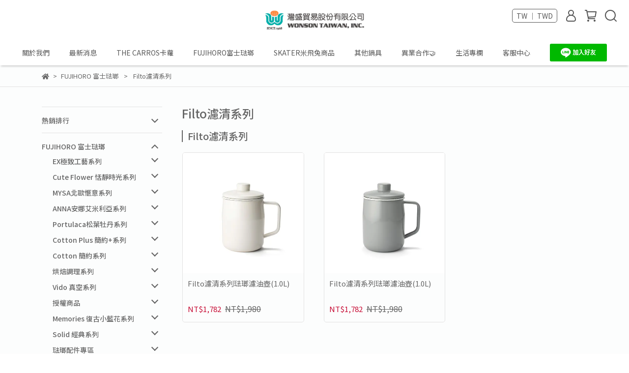

--- FILE ---
content_type: text/html; charset=utf-8
request_url: https://www.wonson.com.tw/zh-TW/categories/fujihoro/filto
body_size: 62000
content:
<!DOCTYPE html>
<html lang="zh-TW" style="height:100%;">
  <head>
      <script>
        window.dataLayer = window.dataLayer || [];
      </script>
    <!-- Google Tag Manager -->
            <script>(function(w,d,s,l,i){w[l]=w[l]||[];w[l].push({'gtm.start':
            new Date().getTime(),event:'gtm.js'});var f=d.getElementsByTagName(s)[0],
            j=d.createElement(s),dl=l!='dataLayer'?'&l='+l:'';j.async=true;j.src=
            'https://www.googletagmanager.com/gtm.js?id='+i+dl;f.parentNode.insertBefore(j,f);
            })(window,document,'script','dataLayer','G-F59TVDX5YF');</script>
          
            <script>(function(w,d,s,l,i){w[l]=w[l]||[];w[l].push({'gtm.start':
            new Date().getTime(),event:'gtm.js'});var f=d.getElementsByTagName(s)[0],
            j=d.createElement(s),dl=l!='dataLayer'?'&l='+l:'';j.async=true;j.src=
            'https://www.googletagmanager.com/gtm.js?id='+i+dl;f.parentNode.insertBefore(j,f);
            })(window,document,'script','dataLayer','GT-WF7LNLQ');</script>
          <script>var google_tag_manager_id = 'G-F59TVDX5YF';</script>
<!-- End Google Tag Manager -->
      <!-- CYBERBIZ Google Tag Manager -->
      <script>(function(w,d,s,l,i){w[l]=w[l]||[];w[l].push({'gtm.start':
      new Date().getTime(),event:'gtm.js'});var f=d.getElementsByTagName(s)[0],
      j=d.createElement(s),dl=l!='dataLayer'?'&l='+l:'';j.async=true;j.src=
      'https://www.googletagmanager.com/gtm.js?id='+i+dl;f.parentNode.insertBefore(j,f);
      })(window,document,'script','cyb','GTM-TXD9LVJ');</script>
      <!-- End CYBERBIZ Google Tag Manager -->
    
      <script>
        function getUserFromCookie(){
          if(localStorage.customer && localStorage.customer != '{"notLogin":true}'){
            return JSON.parse(localStorage.customer).id;
          }else{
            return "";
          }
        }
        cyb = [{
          'shop': "21025-Wonson Taiwan Inc.",
          'shop_plan': "enterprise",
          'userId': getUserFromCookie()
        }];
      </script>
    
      <!-- CYBERBIZ Google Tag Manager -->
      <script>(function(w,d,s,l,i){w[l]=w[l]||[];w[l].push({'gtm.start':
      new Date().getTime(),event:'gtm.js'});var f=d.getElementsByTagName(s)[0],
      j=d.createElement(s),dl=l!='dataLayer'?'&l='+l:'';j.async=true;j.src=
      'https://www.googletagmanager.com/gtm.js?id='+i+dl;f.parentNode.insertBefore(j,f);
      })(window,document,'script','cyb','GTM-P7528MQ');</script>
      <!-- End CYBERBIZ Google Tag Manager -->
    
    <meta charset="utf-8">
<meta http-equiv="X-UA-Compatible" content="IE=edge">
<meta name="viewport" content="width=device-width, initial-scale=1">
<link rel="icon" href="//cdn-next.cybassets.com//cdn-next.cybassets.com/media/W1siZiIsIjIxMDI1L2F0dGFjaGVkX3Bob3Rvcy8xNzAyNTMyNjQ4X-eBo-ebm0xPR09fXzMwMHgzMDAucG5nLnBuZyJdXQ.png?convert=false&sha=30c20d4397f3678b">
<link rel="apple-touch-icon" href="//cdn-next.cybassets.com//cdn-next.cybassets.com/media/W1siZiIsIjIxMDI1L2F0dGFjaGVkX3Bob3Rvcy8xNzAyNTMyNjQ4X-eBo-ebm0xPR09fXzMwMHgzMDAucG5nLnBuZyJdXQ.png?convert=false&sha=30c20d4397f3678b">

<meta property="og:site_name" content="Wonson Taiwan Inc." />

<!-- og tag -->


<!-- og image -->

  
  <meta property="og:image" content="https://cdn-next.cybassets.com/media/W1siZiIsIjIxMDI1L2F0dGFjaGVkX3Bob3Rvcy8xNzAyNTMyNjQ4X-eBo-ebm0xPR09fXzMwMHgzMDAucG5nLnBuZyJdXQ.png?sha=30c20d4397f3678b" />
  


<title>
  
    Filto濾清系列 | FUJIHORO 富士琺瑯 Wonson Taiwan Inc.
  
</title>



<script src='//cdn-next.cybassets.com/frontend/shop/useSettingsData-0770317faa8a3db5.js' type='text/javascript'></script>



  <script>
    window.setSettingsData({"draggable_sections":{"404":[],"index":["1737518071869_0","_main_slider_custom","1712727959779_2","1713930874941_2","_index_4_blogs","1702532505722_6","1702533044071_6","1724224545322_4"],"product":["product_info","product_description","board_comments","related_products"],"collection":[],"category":[],"blog":[],"article":[],"cart":[],"contact":[],"express_delivery":[],"search":[],"combo_product":["combo_product_info","combo_product_desc","board_comments"]},"sections":{"navbar":{"type":"navbar","visible":true,"settings":{"navbar_image_logo_url":"//cdn-next.cybassets.com/media/W1siZiIsIjIxMDI1L2F0dGFjaGVkX3Bob3Rvcy8xNzAyMjY1MzE4X-eBo-ebm0xPR09fXzIxMHg1MC5wbmcucG5nIl1d.png?sha=0c06f1dcbc97f5a3","navbar_image_logo_tablet_url":"//cdn-next.cybassets.com/media/W1siZiIsIjIxMDI1L2F0dGFjaGVkX3Bob3Rvcy8xNzAyMjY1MzE4X-eBo-ebm0xPR09fXzIxMHg1MC5wbmcucG5nIl1d.png?sha=0c06f1dcbc97f5a3","navbar_image_logo_mobile_url":"//cdn-next.cybassets.com/media/W1siZiIsIjIxMDI1L2F0dGFjaGVkX3Bob3Rvcy8xNzAyMjY1MzE4X-eBo-ebm0xPR09fXzIxMHg1MC5wbmcucG5nIl1d.png?sha=0c06f1dcbc97f5a3","main_nav":"main-menu","slider_primary_linklist":"main-menu","slider_primary_linklist_set_open":false,"nav_show_three_dimension":true,"search_enabled":true,"display_only_index":true,"dict_header_banner_image_url":"","dict_header_banner_image_tablet_url":"","dict_header_banner_image_mobile_url":"","dict_header_banner_link":"","display_count_down":false,"navbar_display_style":"displayDefault","menu_display_style":"three_dimension_menu","header_banner_start":"","header_banner_end":"","timer_text_color":"#c39d6f","timer_bg_color":"#2b2b6e","header_logo_image_alt":"灣盛貿易股份有限公司","navbar_background_transparent":false,"display_banner_type":"imageBanner","header_banner_simple_text_size":"12","header_banner_simple_text_color":"#ffffff","header_banner_simple_bg":"#000000","link_menu_enabled":false,"link_menu":"undefined","logo_height":"","mobile_logo_position":"left"},"custom_name":"導覽列"},"footer":{"type":"footer","visible":true,"settings":{"footer_link":"footer","display_facebook":true,"shop_facebook":"https://www.facebook.com/Fujihoro.tw","display_instagram":true,"shop_instagram":"https://www.instagram.com/fujihorotaiwan/?hl=zh-tw","display_line":true,"shop_line":"https://lin.ee/jMar3ou","display_youtube":false,"shop_youtube":"https://www.youtube.com/","footer_link_arrangement":"display_x"},"block_order":["default_link_list","default_contact_info"],"blocks":{"default_link_list":{"type":"link_list_setting","custom_name":"選單","thumbnail":"list","draggable":true,"visible":true,"settings":{"dict_link_list_block_title":"關於我們","footer_link":"footer"}},"default_contact_info":{"type":"contact_info_setting","custom_name":"聯絡資訊","thumbnail":"contactInfo","draggable":true,"visible":true,"settings":{"dict_contact_info_block_title":"聯絡資訊","display_phone":true,"dict_phone_number":"02-2541-2868","display_fax_number":false,"dict_shop_fax_number":"0222345678","display_shop_email":true,"dict_shop_email":"service@wonson.com.tw","display_shop_address":true,"dict_shop_address":"10419 台北市中山區錦州街12號5樓","display_office_time":true,"dict_shop_office_time":"09:30-17:30"}}},"custom_name":"頁腳"},"_main_slider_custom":{"type":"_main_slider_custom","visible":true,"blocks":{"display_main_slider_item_1":{"type":"image","visible":false,"settings":{"dict_link":"","dict_image_url":"//cdn-next.cybassets.com/media/W1siZiIsIjIxMDI1L2F0dGFjaGVkX3Bob3Rvcy8xNzA0NzgwMzczXzI0MDEwOF_mmKXnr4DmnIDlvozlh7rosqjml6Vf5a6Y57ayMTQ0MFg1MDAuanBnLmpwZWciXV0.jpeg?sha=110a3036b79caacb","dict_tablet_image_url":"//cdn-next.cybassets.com/media/W1siZiIsIjIxMDI1L2F0dGFjaGVkX3Bob3Rvcy8xNzA0NzgwMzg0XzI0MDEwOF_mmKXnr4DmnIDlvozlh7rosqjml6Vf5a6Y57ayOTYwWDU4MC5qcGcuanBlZyJdXQ.jpeg?sha=96c273856458c411","dict_mobile_image_url":"//cdn-next.cybassets.com/media/W1siZiIsIjIxMDI1L2F0dGFjaGVkX3Bob3Rvcy8xNzA0NzgwMzkxXzI0MDEwOF_mmKXnr4DmnIDlvozlh7rosqjml6Vf5a6Y57ayIDQ4MFgyOTAuanBnLmpwZWciXV0.jpeg?sha=9e3ba88835dcfba7"},"custom_name":"春節出貨"},"display_main_slider_item_2":{"type":"image","visible":false,"settings":{"dict_link":"/collections/2024cny","dict_image_url":"//cdn-next.cybassets.com/media/W1siZiIsIjIxMDI1L2F0dGFjaGVkX3Bob3Rvcy8xNzA1Mjg0MTI1XzI0MDExNV_nt5rkuIrlubTosqjlpKfooZdf5a6Y57ayIDE0NDBYNTAwLmpwZy5qcGVnIl1d.jpeg?sha=fe386ba4a7dba6aa","dict_tablet_image_url":"//cdn-next.cybassets.com/media/W1siZiIsIjIxMDI1L2F0dGFjaGVkX3Bob3Rvcy8xNzA1Mjg0MTM3XzI0MDExNV_nt5rkuIrlubTosqjlpKfooZdf5a6Y57ayIDk2MFg1ODAuanBnLmpwZWciXV0.jpeg?sha=02c1322e58607216","dict_mobile_image_url":"//cdn-next.cybassets.com/media/W1siZiIsIjIxMDI1L2F0dGFjaGVkX3Bob3Rvcy8xNzA1Mjg0MTQ5XzI0MDExNV_nt5rkuIrlubTosqjlpKfooZdf5a6Y57ayIDQ4MFgyOTAuanBnLmpwZWciXV0.jpeg?sha=d34f082b1c23ce9c"},"custom_name":"線上年貨大街"},"display_main_slider_item_3":{"type":"image","visible":true,"settings":{"dict_link":"/collections/enamelware-accessories","dict_image_url":"//cdn-next.cybassets.com/media/W1siZiIsIjIxMDI1L2F0dGFjaGVkX3Bob3Rvcy8xNzAyMjY1ODM4X-WumOe2sl9CYW5uZXJf6Zu76IWm55SoIDE0NDB4NTAwLTAxLWZvdG9yLTIwMjMxMjExMTEzNzMuanBnLmpwZWciXV0.jpeg?sha=ceee3522e3686b96","dict_tablet_image_url":"//cdn-next.cybassets.com/media/W1siZiIsIjIxMDI1L2F0dGFjaGVkX3Bob3Rvcy8xNzAyMjY1ODQ4X-WumOe2sl9CYW5uZXJf5bmz5p2_55SoIDk2MHg1ODAtMDItZm90b3ItMjAyMzEyMTExMTM2MjIuanBnLmpwZWciXV0.jpeg?sha=08c72ad741b3e16f","dict_mobile_image_url":"//cdn-next.cybassets.com/media/W1siZiIsIjIxMDI1L2F0dGFjaGVkX3Bob3Rvcy8xNzAyMjY1Njk2X-WumOe2sl9CYW5uZXJf5omL5qmf55SoIDQ4MHgyOTAtMDMuanBnLmpwZWciXV0.jpeg?sha=44ea40aefed4eb76","slide_contents_display":"left","slide_btn_link":"","slide_title_color":"#000000","slide_content_color":"#000000","slide_btn_bg_color":"#000000","slide_btn_text_color":"#ffffff","dict_slide_btn_link":""},"custom_name":"琺瑯配件"},"display_main_slider_item_4":{"type":"image","visible":false,"settings":{"dict_link":"/categories/the-carros","dict_image_url":"//cdn-next.cybassets.com/media/W1siZiIsIjIxMDI1L2F0dGFjaGVkX3Bob3Rvcy8xNzIwNDg1OTUyXzI0MDcwOF_ljaHomL9f57y65paZ5YWs5ZGKX-WumOe2siAxNDQwWDUwMC5qcGcuanBlZyJdXQ.jpeg?sha=a2ea4194193e0e3d","dict_tablet_image_url":"//cdn-next.cybassets.com/media/W1siZiIsIjIxMDI1L2F0dGFjaGVkX3Bob3Rvcy8xNzAyNTM0ODg5X-WumOe2sl9CYW5uZXJf5bmz5p2_55SoIDk2MHg1ODAtMDUuanBnLmpwZWciXV0.jpeg?sha=1192e2d76785ff10","dict_mobile_image_url":"//cdn-next.cybassets.com/media/W1siZiIsIjIxMDI1L2F0dGFjaGVkX3Bob3Rvcy8xNzAyNTM0ODk4X-WumOe2sl9CYW5uZXJf5omL5qmf55SoIDQ4MHgyOTAtMDYuanBnLmpwZWciXV0.jpeg?sha=f9468302daa16af1","slide_contents_display":"left","slide_btn_link":"","slide_title_color":"#000000","slide_content_color":"#000000","slide_btn_bg_color":"#000000","slide_btn_text_color":"#ffffff","dict_slide_btn_link":""},"custom_name":"卡蘿輪播"},"display_main_slider_item_5":{"type":"image","visible":false,"settings":{"dict_link":"https://www.wonson.com.tw/zh-TW/blogs/news/140413","dict_image_url":"//cdn-next.cybassets.com/media/W1siZiIsIjIxMDI1L2F0dGFjaGVkX3Bob3Rvcy8xNzA1MDIyMDA4XzE3MDE3Mzc0NzhfM2VmYzkyZTRfbWFpbl9zbGlkZXJfaXRlbV8zX2xnLWZvdG9yLTIwMjMxMjExMTEzODQ4LmpwZy5qcGVnIl1d.jpeg?sha=b4b370463735c6e1","dict_tablet_image_url":"//cdn-next.cybassets.com/media/W1siZiIsIjIxMDI1L2F0dGFjaGVkX3Bob3Rvcy8xNzA1MDIwMjE5XzIzMTEwNl_olKblsYvpgLLmq4Nf57KJ5bCI56S-576k6LK85paHX-WumOe2siA5NjB4NTgwLWZvdG9yLTIwMjMxMjExMTE0NDEyLmpwZy5qcGVnIl1d.jpeg?sha=bd783f365f6a5f24","dict_mobile_image_url":"//cdn-next.cybassets.com/media/W1siZiIsIjIxMDI1L2F0dGFjaGVkX3Bob3Rvcy8xNzA1MDIwMjE5XzIzMTEwNl_olKblsYvpgLLmq4Nf57KJ5bCI56S-576k6LK85paHX-WumOe2siA5NjB4NTgwLWZvdG9yLTIwMjMxMjExMTE0NDEyLmpwZy5qcGVnIl1d.jpeg?sha=bd783f365f6a5f24","slide_contents_display":"left","slide_btn_link":"","slide_title_color":"#000000","slide_content_color":"#000000","slide_btn_bg_color":"#000000","slide_btn_text_color":"#ffffff","dict_slide_btn_link":""},"custom_name":"蔦屋"},"1705048559613_0":{"type":"image","custom_name":"新品BN總圖","visible":false,"settings":{"dict_image_url":"//cdn-next.cybassets.com/media/W1siZiIsIjIxMDI1L2F0dGFjaGVkX3Bob3Rvcy8xNzA1NTc1Mjk5XzI0MDExMF_lr4zlo6vnkLrnka9f5paw5ZOB5LiK5biCIOe4veWclkJOX-WumOe2siAxNDQwWDUwMC0wNy5qcGcuanBlZyJdXQ.jpeg?sha=740a1cc368e386c3","dict_tablet_image_url":"//cdn-next.cybassets.com/media/W1siZiIsIjIxMDI1L2F0dGFjaGVkX3Bob3Rvcy8xNzA1NTc1Mzc4XzI0MDExMF_lr4zlo6vnkLrnka9f5paw5ZOB5LiK5biCIOe4veWclkJOX-WumOe2siA5NjBYNTgwLTA4LmpwZy5qcGVnIl1d.jpeg?sha=d1cce1f329286fd7","dict_mobile_image_url":"//cdn-next.cybassets.com/media/W1siZiIsIjIxMDI1L2F0dGFjaGVkX3Bob3Rvcy8xNzA1NTc1NDExXzI0MDExMF_lr4zlo6vnkLrnka9f5paw5ZOB5LiK5biCIOe4veWclkJOX-WumOe2siA0ODBYMjkwLTA5LmpwZy5qcGVnIl1d.jpeg?sha=3fc569afcea1fdb5","dict_link":""}},"1705048649468_0":{"type":"image","custom_name":"REMO","visible":false,"settings":{"dict_image_url":"//cdn-next.cybassets.com/media/W1siZiIsIjIxMDI1L2F0dGFjaGVkX3Bob3Rvcy8xNzA1MDQ4NjcwXzI0MDExMl_lr4zlo6vnkLrnka9f5paw5ZOB5LiK5biCIOWQhOezu-WIl1_lrpjntrIgMTQ0MFg1MDAuanBnLmpwZWciXV0.jpeg?sha=8a8eba7494451569","dict_tablet_image_url":"//cdn-next.cybassets.com/media/W1siZiIsIjIxMDI1L2F0dGFjaGVkX3Bob3Rvcy8xNzA1MDQ5MTI4XzI0MDExMl_lr4zlo6vnkLrnka9f5paw5ZOB5LiK5biCIOWQhOezu-WIl1_lrpjntrIgOTYwWDU4MC5qcGcuanBlZyJdXQ.jpeg?sha=ce189a4a2cc84602","dict_mobile_image_url":"//cdn-next.cybassets.com/media/W1siZiIsIjIxMDI1L2F0dGFjaGVkX3Bob3Rvcy8xNzA1MDQ5MTM1XzI0MDExMl_lr4zlo6vnkLrnka9f5paw5ZOB5LiK5biCIOWQhOezu-WIl1_lrpjntrIgNDgwWDI5MC5qcGcuanBlZyJdXQ.jpeg?sha=ba2d28ba73b3bc0b","dict_link":"/collections/remo","slide_contents_display":"left","slide_btn_link":"","slide_title_color":"#000000","slide_content_color":"#000000","slide_btn_bg_color":"#000000","slide_btn_text_color":"#ffffff","dict_slide_btn_link":""}},"1706569166660_0":{"type":"image","custom_name":"琺瑯土鍋","visible":false,"settings":{"dict_image_url":"//cdn-next.cybassets.com/media/W1siZiIsIjIxMDI1L2F0dGFjaGVkX3Bob3Rvcy8xNzA2NTY5MzIxXzI0MDEyNl_lr4zlo6vnkLrnka9f5paw5ZOB5LiK5biCX-Wcn-mNi1_lrpjntrIgMTQ0MFg1MDAuanBnLmpwZWciXV0.jpeg?sha=4101b9be9c446b70","dict_tablet_image_url":"//cdn-next.cybassets.com/media/W1siZiIsIjIxMDI1L2F0dGFjaGVkX3Bob3Rvcy8xNzA2NTY5MzQ1XzI0MDEyNl_lr4zlo6vnkLrnka9f5paw5ZOB5LiK5biCX-Wcn-mNi1_lrpjntrIgOTYwWDU4MC5qcGcuanBlZyJdXQ.jpeg?sha=8d7516f24e668b13","dict_mobile_image_url":"//cdn-next.cybassets.com/media/W1siZiIsIjIxMDI1L2F0dGFjaGVkX3Bob3Rvcy8xNzA2NTY5MzU1XzI0MDEyNl_lr4zlo6vnkLrnka9f5paw5ZOB5LiK5biCX-Wcn-mNi1_lrpjntrIgNDgwWDI5MC5qcGcuanBlZyJdXQ.jpeg?sha=fa0b62ca3f706c53","dict_link":"/collections/donabe","slide_contents_display":"left","slide_btn_link":"","slide_title_color":"#000000","slide_content_color":"#000000","slide_btn_bg_color":"#000000","slide_btn_text_color":"#ffffff","dict_slide_btn_link":""}},"1706569580120_0":{"type":"image","custom_name":"琺瑯濾油桶","visible":false,"settings":{"dict_image_url":"//cdn-next.cybassets.com/media/W1siZiIsIjIxMDI1L2F0dGFjaGVkX3Bob3Rvcy8xNzA2NTcwMDc1XzI0MDExNV_lr4zlo6vnkLrnka9f5paw5ZOB5LiK5biCX0ZJTFRP5r--5rK55aO657O75YiXX-WumOe2siAxNDQwWDUwMC5qcGcuanBlZyJdXQ.jpeg?sha=e4921b10c2fe9941","dict_tablet_image_url":"//cdn-next.cybassets.com/media/W1siZiIsIjIxMDI1L2F0dGFjaGVkX3Bob3Rvcy8xNzA2NTcwMDg5XzI0MDExNV_lr4zlo6vnkLrnka9f5paw5ZOB5LiK5biCX0ZJTFRP5r--5rK55aO657O75YiXX-WumOe2siA5NjBYNTgwLmpwZy5qcGVnIl1d.jpeg?sha=1dd4b64ead312a12","dict_mobile_image_url":"//cdn-next.cybassets.com/media/W1siZiIsIjIxMDI1L2F0dGFjaGVkX3Bob3Rvcy8xNzA2NTcwMDk5XzI0MDExNV_lr4zlo6vnkLrnka9f5paw5ZOB5LiK5biCX0ZJTFRP5r--5rK55aO657O75YiXX-WumOe2siA0ODBYMjkwLmpwZy5qcGVnIl1d.jpeg?sha=30030a605416e643","dict_link":"/collections/filto濾清系列","slide_contents_display":"left","slide_btn_link":"","slide_title_color":"#000000","slide_content_color":"#000000","slide_btn_bg_color":"#000000","slide_btn_text_color":"#ffffff","dict_slide_btn_link":""}},"1706570169694_0":{"type":"image","custom_name":"琺瑯調理碗","visible":false,"settings":{"dict_image_url":"//cdn-next.cybassets.com/media/W1siZiIsIjIxMDI1L2F0dGFjaGVkX3Bob3Rvcy8xNzA2NTcwMTkzXzI0MDExOF_lr4zlo6vnkLrnka9f5paw5ZOB5LiK5biCX-iqv-eQhueil-ezu-WIl1YyX-WumOe2siAxNDQwWDUwMC5qcGcuanBlZyJdXQ.jpeg?sha=4bb9da86c8d56ef3","dict_tablet_image_url":"//cdn-next.cybassets.com/media/W1siZiIsIjIxMDI1L2F0dGFjaGVkX3Bob3Rvcy8xNzA2NTcwMjEyXzI0MDExOF_lr4zlo6vnkLrnka9f5paw5ZOB5LiK5biCX-iqv-eQhueil-ezu-WIl1YyX-WumOe2siA5NjBYNTgwLmpwZy5qcGVnIl1d.jpeg?sha=2a6c14ec6ca201d5","dict_mobile_image_url":"//cdn-next.cybassets.com/media/W1siZiIsIjIxMDI1L2F0dGFjaGVkX3Bob3Rvcy8xNzA2NTcwMjI4XzI0MDExOF_lr4zlo6vnkLrnka9f5paw5ZOB5LiK5biCX-iqv-eQhueil-ezu-WIl1YyX-WumOe2siA0ODBYMjkwLmpwZy5qcGVnIl1d.jpeg?sha=5d0623102e2b4da8","dict_link":"/collections/enamel-bowl","slide_contents_display":"left","slide_btn_link":"","slide_title_color":"#000000","slide_content_color":"#000000","slide_btn_bg_color":"#000000","slide_btn_text_color":"#ffffff","dict_slide_btn_link":""}},"1707108046614_0":{"type":"image","custom_name":"琺瑯調理系列活動","visible":false,"settings":{"dict_image_url":"//cdn-next.cybassets.com/media/W1siZiIsIjIxMDI1L2F0dGFjaGVkX3Bob3Rvcy8xNzA3MTA4MTAyXzI0MDIwMl_oqr_nkIbns7vliJflhKrmg6Bf5a6Y57ayIDE0NDBYNTAwLmpwZy5qcGVnIl1d.jpeg?sha=a6896aeb4b0059f9","dict_tablet_image_url":"//cdn-next.cybassets.com/media/W1siZiIsIjIxMDI1L2F0dGFjaGVkX3Bob3Rvcy8xNzA3MTA4MTIxXzI0MDIwMl_oqr_nkIbns7vliJflhKrmg6Bf5a6Y57ayIDk2MFg1ODAuanBnLmpwZWciXV0.jpeg?sha=580c8fc455843086","dict_mobile_image_url":"//cdn-next.cybassets.com/media/W1siZiIsIjIxMDI1L2F0dGFjaGVkX3Bob3Rvcy8xNzA3MTA4MTMzXzI0MDIwMl_oqr_nkIbns7vliJflhKrmg6Bf5a6Y57ayIDQ4MFgyOTAuanBnLmpwZWciXV0.jpeg?sha=46d6a1e5081b60e1","dict_link":"/collections/enamel-bowl-and-dish-serie-campaign"}},"1709696369547_0":{"type":"image","custom_name":"素材","visible":true,"settings":{"dict_image_url":"//cdn-next.cybassets.com/media/W1siZiIsIjIxMDI1L2F0dGFjaGVkX3Bob3Rvcy8xNzA5Njk3MDE1XzI0MDIyMl8yMDI05Y-w5YyX54OY54SZ5bGVX-mCgOiri-WNoV_lrpjntrIgMTQ0MFg1MDAgLTFNLmpwZy5qcGVnIl1d.jpeg?sha=f688465f94920e0c","dict_tablet_image_url":"","dict_mobile_image_url":"","dict_link":"https://www.chanchao.com.tw/visitorInvitation/edm.asp?code=2d43ed9fa7dfd14125a3af568577e670\u0026sno=186034","main_slider_image_alt":"2024烘焙展"}},"1720485976855_0":{"type":"image","custom_name":"卡蘿公告","visible":true,"settings":{"dict_image_url":"//cdn-next.cybassets.com/media/W1siZiIsIjIxMDI1L2F0dGFjaGVkX3Bob3Rvcy8xNzIwNDg1OTUyXzI0MDcwOF_ljaHomL9f57y65paZ5YWs5ZGKX-WumOe2siAxNDQwWDUwMC5qcGcuanBlZyJdXQ.jpeg?sha=a2ea4194193e0e3d","dict_tablet_image_url":"//cdn-next.cybassets.com/media/W1siZiIsIjIxMDI1L2F0dGFjaGVkX3Bob3Rvcy8xNzIwNDg1OTkyXzI0MDcwOF_ljaHomL9f57y65paZ5YWs5ZGKX-WumOe2siA5NjBYNTgwLmpwZy5qcGVnIl1d.jpeg?sha=b541a9a8f42d2c3a","dict_mobile_image_url":"//cdn-next.cybassets.com/media/W1siZiIsIjIxMDI1L2F0dGFjaGVkX3Bob3Rvcy8xNzIwNDg1OTk5XzI0MDcwOF_ljaHomL9f57y65paZ5YWs5ZGKX-WumOe2siA0ODBYMjkwLmpwZy5qcGVnIl1d.jpeg?sha=57f1dbb8875185cb","dict_link":"https://www.wonson.com.tw/zh-TW/blogs/news/161282","main_slider_image_alt":"","slide_contents_display":"left","slide_btn_link":"","slide_title_color":"#000000","slide_content_color":"#000000","slide_btn_bg_color":"#000000","slide_btn_text_color":"#ffffff","dict_slide_btn_link":""}},"1737018140051_0":{"type":"image","custom_name":"素材","visible":true,"settings":{"dict_image_url":"//cdn-next.cybassets.com/media/W1siZiIsIjIxMDI1L2F0dGFjaGVkX3Bob3Rvcy8xNzM3MDE4MTU4XzI0MTEwNF_lrpjntrJtaWZmeV9CTl_lrpjntrIgMTQ0MFg1MDAuanBnLmpwZWciXV0.jpeg?sha=6ffec131aa24c8e5","dict_tablet_image_url":"","dict_mobile_image_url":"","dict_link":"","slide_contents_display":"left","dict_slide_btn_link":"","slide_title_color":"#000000","slide_content_color":"#000000","slide_btn_bg_color":"#000000","slide_btn_text_color":"#ffffff","slide_btn_link_open_in_new_tab":true}},"1744623316222_0":{"type":"image","custom_name":"EX新色","visible":true,"settings":{"dict_image_url":"//cdn.cybassets.com/media/W1siZiIsIjIxMDI1L2F0dGFjaGVkX3Bob3Rvcy8xNzQ0NjcyOTI3X0VY5qW16Ie05bel6Jed57O75YiXLmpwZy5qcGVnIl1d.jpeg?sha=307e6f15a8a3e9fa","dict_tablet_image_url":"//cdn.cybassets.com/media/W1siZiIsIjIxMDI1L2F0dGFjaGVkX3Bob3Rvcy8xNzQ0NjI1NzE1X0VY5qW16Ie05bel6Jed57O75YiXICgxMDAwIHggNjA0IHB4KS5qcGcuanBlZyJdXQ.jpeg?sha=f6a18985cae440c4","dict_mobile_image_url":"//cdn.cybassets.com/media/W1siZiIsIjIxMDI1L2F0dGFjaGVkX3Bob3Rvcy8xNzQ0NjI1NzE1X0VY5qW16Ie05bel6Jed57O75YiXICgxMDAwIHggNjA0IHB4KS5qcGcuanBlZyJdXQ.jpeg?sha=f6a18985cae440c4","dict_link":"/collections/ex-ultimate-series","slide_contents_display":"left","dict_slide_btn_link":"","slide_title_color":"#000000","slide_content_color":"#000000","slide_btn_bg_color":"#000000","slide_btn_text_color":"#ffffff"}},"1744710964234_0":{"type":"image","custom_name":"MYSA系列","visible":true,"settings":{"dict_image_url":"//cdn.cybassets.com/media/W1siZiIsIjIxMDI1L2F0dGFjaGVkX3Bob3Rvcy8xNzQ1OTc2MDYzX-iYv-a9lOWhlOmWi-WcmOWMl-atkOiKseeUsOezu-WIlyAoMjAwMCB4IDY5NCBweCkuanBnLmpwZWciXV0.jpeg?sha=be2a93eb94dfc2c3","dict_tablet_image_url":"//cdn.cybassets.com/media/W1siZiIsIjIxMDI1L2F0dGFjaGVkX3Bob3Rvcy8xNzUxNjE1OTAxX-iYv-a9lOWhlOmWi-WcmOWMl-atkOiKseeUsOezu-WIlyAoMSkuanBnLmpwZWciXV0.jpeg?sha=8f1e2649936ce70e","dict_mobile_image_url":"","dict_link":"/collections/mysa-series","slide_contents_display":"left","dict_slide_btn_link":"","slide_title_color":"#000000","slide_content_color":"#000000","slide_btn_bg_color":"#000000","slide_btn_text_color":"#ffffff","link_open_in_new_tab":false}},"1752633305821_0":{"type":"image","custom_name":"安娜價位調整通知","visible":true,"settings":{"dict_image_url":"//cdn.cybassets.com/media/W1siZiIsIjIxMDI1L2F0dGFjaGVkX3Bob3Rvcy8xNzUyNzEyOTg3X-WFrOWRil_pm7vohaYuanBnLmpwZWciXV0.jpeg?sha=7fc102996532f5f4","dict_tablet_image_url":"","dict_mobile_image_url":"//cdn.cybassets.com/media/W1siZiIsIjIxMDI1L2F0dGFjaGVkX3Bob3Rvcy8xNzUyNzEzMDE1X-WFrOWRil_lubPmnb8uanBnLmpwZWciXV0.jpeg?sha=eb3aa4b5a5ef3b50","dict_link":"","slide_contents_display":"left","dict_slide_btn_link":"","slide_title_color":"#000000","slide_content_color":"#000000","slide_btn_bg_color":"#000000","slide_btn_text_color":"#ffffff"}},"1766733061449_0":{"type":"image","custom_name":"素材","visible":true,"settings":{"dict_image_url":"//cdn-next.cybassets.com/media/W1siZiIsIjIxMDI1L2F0dGFjaGVkX3Bob3Rvcy8xNzY2NzMzMjA1X-WBnOatouWHuuiyqOWFrOWRii5qcGcuanBlZyJdXQ.jpeg?sha=0b3347e204283ea3","dict_tablet_image_url":"","dict_mobile_image_url":"","dict_link":"","slide_contents_display":"left","dict_slide_btn_link":"","slide_title_color":"#000000","slide_content_color":"#000000","slide_btn_bg_color":"#000000","slide_btn_text_color":"#ffffff"}}},"block_order":["1744710964234_0","1744623316222_0","display_main_slider_item_3","1706569166660_0","1706569580120_0","1706570169694_0","1705048649468_0","1752633305821_0","1766733061449_0"],"settings":{"swiper_delay":"5","margin_x":"50","margin_bottom":"50","image_number":"1","image_space":"12","mobile_margin_x":"0","mobile_margin_bottom":"50","mobile_image_number":"1","mobile_image_space":"8","transition_speed":"0.3"},"custom_name":"商品輪播"},"_index_product_banner":{"type":"_index_product_banner","visible":true,"settings":{"dict_link":"/collections/2024-mothers-day-sets","dict_image_url":"//cdn-next.cybassets.com/media/W1siZiIsIjIxMDI1L2F0dGFjaGVkX3Bob3Rvcy8xNzEzODUyODMzXzI0MDQwMjRf5q-N6Kaq56-A54m55oOgX0JOX-WumOe2siAxNDQwWDUwMC5qcGcuanBlZyJdXQ.jpeg?sha=e3067d3f9cb2e097","dict_tablet_image_url":"//cdn-next.cybassets.com/media/W1siZiIsIjIxMDI1L2F0dGFjaGVkX3Bob3Rvcy8xNzEzODUzMDI3XzI0MDQwMjRf5q-N6Kaq56-A54m55oOgX0JOX-WumOe2siA5NjBYNTgwLmpwZy5qcGVnIl1d.jpeg?sha=b28be9c126c372ec","dict_mobile_image_url":"//cdn-next.cybassets.com/media/W1siZiIsIjIxMDI1L2F0dGFjaGVkX3Bob3Rvcy8xNzEzODUzMDM5XzI0MDQwMjRf5q-N6Kaq56-A54m55oOgX0JOX-WumOe2siA0ODBYMjkwLmpwZy5qcGVnIl1d.jpeg?sha=02b6c84b15afdc57","cta_btn_display_style":"bottomPosition","cta_btn_bg_color":"#000000","cta_btn_text_color":"#ffffff","margin_x":"0","margin_bottom":"50","mobile_margin_x":"0","mobile_margin_bottom":"24","display_cta_btn":false,"dict_cta_btn_text":""},"custom_name":"橫幅廣告"},"_index_8_blocks":{"type":"_index_8_blocks","visible":false,"settings":{"dict_title":"🌹富士琺瑯母親節精選組合🌹","collection_handle":"2024-mothers-day-sets","limit":"8","product_arrangement":"1","margin_x":"0","margin_bottom":"25","mobile_margin_x":"0","mobile_margin_bottom":"24","product_display":"displayPartial","product_alignment":"leftPosition","product_text_align":"center"},"custom_name":"商品分類"},"_index_4_blogs":{"type":"_index_4_blogs","visible":true,"blocks":{"index_4_blogs_1":{"type":"blog","visible":true,"settings":{"blog_handle":"news"},"custom_name":"部落格"},"index_4_blogs_2":{"type":"blog","visible":true,"settings":{"blog_handle":"recipes"},"custom_name":"部落格"},"index_4_blogs_3":{"type":"blog","visible":true,"settings":{"blog_handle":"kol分享"},"custom_name":"部落格"},"index_4_blogs_4":{"type":"blog","visible":true,"settings":{"blog_handle":"知識小學堂"},"custom_name":"部落格"}},"block_order":["index_4_blogs_1","index_4_blogs_2","index_4_blogs_3","index_4_blogs_4"],"settings":{"dict_title":"最新消息","margin_x":"0","margin_bottom":"50","mobile_margin_x":"0","mobile_margin_bottom":"50","article_columns":"4"},"custom_name":"分頁頁籤"},"_index_4_blocks":{"type":"_index_4_blocks","visible":false,"blocks":{"display_index_4_block_1":{"type":"image","visible":true,"settings":{"title":"","dict_link":"","dict_image_url":"//cdn-next.cybassets.com/media/W1siZiIsIjIxMDI1L2F0dGFjaGVkX3Bob3Rvcy8xNzAyNTMyOTY1XzE3MDI1MzI5NTMyNDAuanBnLmpwZWciXV0.jpeg?sha=ecafcb2909527037","dict_tablet_image_url":"","dict_mobile_image_url":"","custom_block_image_alt":"","block_propotion":"50"},"custom_name":"圖片"},"1702536703588_0":{"type":"image","custom_name":"圖片","visible":true,"settings":{"dict_image_url":"/theme_src/i18n_shoestore/default_img/index_4_blocks_1.jpg","dict_tablet_image_url":"","dict_mobile_image_url":"","dict_link":"","block_propotion":"50"}},"1702536754204_0":{"type":"image","custom_name":"圖片","visible":true,"settings":{"dict_image_url":"/theme_src/i18n_shoestore/default_img/index_4_blocks_1.jpg","dict_tablet_image_url":"","dict_mobile_image_url":"","dict_link":"","block_propotion":"30"}},"1702536756131_0":{"type":"image","custom_name":"圖片","visible":true,"settings":{"dict_image_url":"/theme_src/i18n_shoestore/default_img/index_4_blocks_1.jpg","dict_tablet_image_url":"","dict_mobile_image_url":"","dict_link":"","block_propotion":"30"}}},"block_order":["display_index_4_block_1","1702536703588_0","1702536754204_0","1702536756131_0"],"custom_name":"自訂排版設計","settings":{"margin_x":"0","margin_bottom":"50","margin_block":"10","mobile_margin_x":"0","mobile_margin_bottom":"50","mobile_columns":1,"mobile_margin_block":"25"}},"express_delivery_index_4_blocks":{"type":"_index_4_blocks","visible":false,"blocks":{"express_delivery_display_index_4_block_1":{"type":"image","visible":true,"settings":{"title":"","dict_link":"","dict_image_url":"/theme_src/i18n_shoestore/default_img/new_index_4_blocks_1.jpg","dict_tablet_image_url":"","dict_mobile_image_url":""}}},"block_order":["express_delivery_display_index_4_block_1"]},"custom_text":{"type":"custom_text","visible":true,"settings":{}},"blog":{"type":"blog","visible":true,"settings":{"article_limit_in_blog_page":"6"}},"article":{"type":"article","visible":true,"settings":{"display_blog_menu":true,"dict_blog_tags_title":"文章分類","blog_latest_post_limit":"2"}},"category":{"type":"category","visible":true,"settings":{"category_sidebar_set_open":false,"category_product_block_limit":"8","category_product_swiper_item_limit":"18","category_product_item_limit":"18"},"custom_name":"商品多層級分類設定"},"shop_setting":{"type":"shop_setting","visible":true,"settings":{"favicon_image_url":"//cdn-next.cybassets.com/media/W1siZiIsIjIxMDI1L2F0dGFjaGVkX3Bob3Rvcy8xNzAyNTMyNjQ4X-eBo-ebm0xPR09fXzMwMHgzMDAucG5nLnBuZyJdXQ.png?sha=30c20d4397f3678b","og_image_url":"//cdn-next.cybassets.com/media/W1siZiIsIjIxMDI1L2F0dGFjaGVkX3Bob3Rvcy8xNzAyNTMyNjQ4X-eBo-ebm0xPR09fXzMwMHgzMDAucG5nLnBuZyJdXQ.png?sha=30c20d4397f3678b","shop_title":"升級您的廚房，選擇FUJIHORO JAPAN 富士琺瑯與THE CARROS卡蘿的環保且實用產品。立即探索我們的系列！","shop_description":"灣盛貿易股份有限公司作為 FUJIHORO JAPAN 富士琺瑯的台灣總代理，致力於將高品質的琺瑯廚房用品引入每個家庭。我們的產品系列包含琺瑯鍋、琺瑯烤盤、真空保鮮盒及多功能儲存容器，完美結合了實用性與優雅設計，讓烹飪變得更輕鬆、收納更便利。此外，我們也提供 THE CARROS 卡蘿保溫、保冷系列產品，專注於提供時尚環保的居家解決方案。不論您是熱愛料理的家庭主婦、重視生活品質的都市菁英，還是尋求創新收納方式的居家達人，灣盛實業都為您帶來高品質的選擇。探索我們的全系列產品，為您的廚房與居家生活增添風采。提供客製化 贈品需求，滿足企業需求。","shop_keywords":"保溫袋 保冷袋 便當袋 購物車 買菜車 菜籃車 拖車 拉車 烘焙  琺瑯鍋 烤盤 湯鍋 火鍋 土鍋 琺瑯 富士琺瑯 保鮮盒 戶外用品 無毒鍋具 日本鍋具 質感鍋具 琺瑯鍋 如何保養琺瑯鍋 FUJIHORO 禮贈品 禮品 "},"custom_name":"全站設定"},"color_settings":{"type":"color_settings","visible":true,"settings":{"button_color":"#C38080","button_text_color":"#ffffff","accent_color":"#d70000","heading_color":"#656565","text_color":"#656565","price_color":"#666666","discount_price_color":"#c60831","theme_bg_color":"#fcfdfd","product_border_color":"#E2E2E2","nav_logo_bg_color":"#FFFFFF","nav_menu_bg_color":"#ffffff","nav_menu_text_color":"#565656","nav_menu_icon_color":"#565656","footer_bg_color":"#f6e2e2","footer_text_color":"#565656","checkout_button_color":"#CDB09D","checkout_accent_color":"#a81a39","tips_text_color":"#a81938"},"custom_name":"顏色設定"},"popup":{"type":"popup","visible":true,"blocks":{"popup_block_1":{"type":"image","visible":false,"settings":{"dict_image_url":"//cdn-next.cybassets.com/media/W1siZiIsIjIxMDI1L2F0dGFjaGVkX3Bob3Rvcy8xNzEzODUyODMzXzI0MDQwMjRf5q-N6Kaq56-A54m55oOgX0JOX-WumOe2siAxNDQwWDUwMC5qcGcuanBlZyJdXQ.jpeg?sha=e3067d3f9cb2e097","icon_size":"small","dict_tablet_image_url":"","dict_mobile_image_url":"","dict_icon_image_url":"","dict_link":""},"custom_name":"圖片"},"1726114351907_0":{"type":"image","custom_name":"圖片","visible":true,"settings":{"dict_image_url":"//cdn-next.cybassets.com/media/W1siZiIsIjIxMDI1L2F0dGFjaGVkX3Bob3Rvcy8xNzI2MTE0NTI0XzA5MTIuamZpZi5qcGVnIl1d.jpeg?sha=e14ea03a1ff19407","dict_icon_image_url":"//cdn-next.cybassets.com/media/W1siZiIsIjIxMDI1L2F0dGFjaGVkX3Bob3Rvcy8xNzI2MTE0NTI0XzA5MTIuamZpZi5qcGVnIl1d.jpeg?sha=e14ea03a1ff19407","icon_size":"small","dict_link":"https://page.line.me/yue5508s?oat_content=url\u0026openQrModal=true"}},"1726218590183_0":{"type":"image","custom_name":"南港Lalaport","visible":false,"settings":{"dict_image_url":"//cdn.cybassets.com/media/W1siZiIsIjIxMDI1L2F0dGFjaGVkX3Bob3Rvcy8xNzUxNjE1Mzk3X0xhbGFwb3J06ZaL5bmVICgyMDAwIHggNjk0IHB4KS5qcGcuanBlZyJdXQ.jpeg?sha=1239853ccdf3f9c3","dict_icon_image_url":"","icon_size":"small","dict_mobile_image_url":"","dict_link":"https://www.wonson.com.tw/en/blogs/news/197197","dict_tablet_image_url":"//cdn.cybassets.com/media/W1siZiIsIjIxMDI1L2F0dGFjaGVkX3Bob3Rvcy8xNzUxNjE1NDA4X0xhbGFwb3J06ZaL5bmVKDE5MjAgeCAxMDA1IHB4KS5qcGcuanBlZyJdXQ.jpeg?sha=60ea15687a7bfa99"}}},"block_order":["1726218590183_0"],"settings":{},"custom_name":"彈窗廣告"},"product_info":{"type":"product_info","visible":true,"settings":{"display_product_sku":true,"dict_vip_custom_price_text":"","dict_vip_custom_price_href":""},"custom_name":"基本設定"},"product_description":{"type":"product_description","visible":true,"custom_name":"商品介紹"},"board_comments":{"type":"board_comments","visible":true,"settings":{},"custom_name":"商品評論","thumbnail":"list","draggable":false},"related_products":{"type":"related_products","visible":true,"settings":{"display_related_cols":true,"use_custom_related_cols":true,"dict_group_related_cols_related_product":"您可能也會喜歡...","related_products_limit":"8"},"custom_name":"相關商品"},"combo_product_info":{"type":"combo_product_info","visible":true,"settings":{}},"combo_product_desc":{"type":"combo_product_desc","visible":true,"settings":{}},"contact":{"type":"contact","visible":true,"settings":{"show_google_map":true,"show_google_map_iframe":"\u003ciframe src=\"https://www.google.com/maps/embed?pb=!1m18!1m12!1m3!1d3613.6479170127777!2d121.56760821400371!3d25.07991984260527!2m3!1f0!2f0!3f0!3m2!1i1024!2i768!4f13.1!3m3!1m2!1s0x3442ac6fbd841bbd%3A0x64e16bcf25e3da31!2zMTE05Y-w5YyX5biC5YWn5rmW5Y2A55Ge5YWJ6LevNTEz5be3MzDomZ8!5e0!3m2!1szh-TW!2stw!4v1485156761267\" width=\"600\" height=\"450\" frameborder=\"0\" style=\"border:0\" allowfullscreen\u003e\u003c/iframe\u003e"}},"collection":{"type":"collection","visible":true,"settings":{"collection_sidebar":"main-menu","collection_sidebar_set_open":false,"collection_pagination_limit":"24"}},"404":{"type":"404","visible":true,"settings":{"image_url":"//cdn-next.cybassets.com/media/W1siZiIsIjIxMDI1L2F0dGFjaGVkX3Bob3Rvcy8xNzY3NzY3MjA4XzQwNCDmi7fosp0uanBnLmpwZWciXV0.jpeg?sha=0c04287b09481a68"},"custom_name":"404頁"},"blogs_all":{"type":"blogs_all","visible":true,"settings":{}},"bundle_discounts":{"type":"bundle_discounts","visible":true,"settings":{}},"cart":{"type":"cart","visible":true,"settings":{}},"cart_empty":{"type":"cart_empty","visible":true,"settings":{}},"page":{"type":"page","visible":true,"settings":{}},"search":{"type":"search","visible":true,"settings":{"search_link_list":"main-menu"},"custom_name":"搜尋頁"},"customers/account":{"type":"customers/account","visible":true,"settings":{}},"customers/account_edit":{"type":"customers/account_edit","visible":true,"settings":{}},"customers/activate_account":{"type":"customers/activate_account","visible":true,"settings":{}},"customers/addresses":{"type":"customers/addresses","visible":true,"settings":{}},"customers/bonus_points":{"type":"customers/bonus_points","visible":true,"settings":{}},"customers/cancel":{"type":"customers/cancel","visible":true,"settings":{}},"customers/coupons":{"type":"customers/coupons","visible":true,"settings":{}},"customers/forgot_password":{"type":"customers/forgot_password","visible":true,"settings":{}},"customers/login":{"type":"customers/login","visible":true,"settings":{}},"customers/message":{"type":"customers/message","visible":true,"settings":{}},"customers/messages":{"type":"customers/messages","visible":true,"settings":{}},"customers/modify_password":{"type":"customers/modify_password","visible":true,"settings":{}},"customers/order":{"type":"customers/order","visible":true,"settings":{}},"customers/orders":{"type":"customers/orders","visible":true,"settings":{}},"customers/periodic_order":{"type":"customers/periodic_order","visible":true,"settings":{}},"customers/periodic_orders":{"type":"customers/periodic_orders","visible":true,"settings":{}},"customers/other_valid_orders":{"type":"customers/other_valid_orders","visible":true,"settings":{}},"customers/register":{"type":"customers/register","visible":true,"settings":{}},"customers/reset_password":{"type":"customers/reset_password","visible":true,"settings":{}},"customers/return":{"type":"customers/return","visible":true,"settings":{}},"customers/tracking_items":{"type":"customers/tracking_items","visible":true,"settings":{}},"express_delivery-navbar":{"type":"express_delivery-navbar","visible":true,"settings":{}},"express_delivery-content":{"type":"express_delivery-content","visible":true,"settings":{}},"1702533044071_6":{"type":"_graphic_introduction","custom_name":"圖文介紹","visible":false,"settings":{"text_display":"leftPosition","graphic_text":"#373420","graphic_bg":"#ffffff","margin_x":"0","margin_bottom":"0","mobile_margin_x":"0","mobile_margin_bottom":"0","dict_image_url":"","dict_tablet_image_url":"","dict_mobile_image_url":"","btn_display":"leftSide","block_propotion":"30"},"blocks":{"1702533044072_0":{"type":"title","custom_name":"標題","visible":true,"settings":{"dict_rich_text_title":"THE CARROS 卡蘿","dict_size":"24"}},"1702533044073_1":{"type":"text","custom_name":"內文","visible":true,"settings":{"dict_rich_text_content":"\u003cp\u003e50年的灣盛故事，就是台灣外銷與國際貿易輝煌的一頁。這麼淺白的名字，就是要與台灣一同向上提昇！\u003cbr\u003e \u003cbr\u003e2008年國際金融海嘯後，歐、美、日市場急凍，考驗出口業者的應變能力。在這一波洪流中，灣盛一樣以人為研讀的對象，重新思考新的千禧年消費者的需求，並獲致一個千萬人都會同意的心得。\u003cbr\u003e灣盛決定把自己的理念付諸實現、不再掛別人的品牌。於是 THE CARROS 卡蘿誕生了！\u003cbr\u003e \u003cbr\u003e短短兩三年內，灣盛很快建立起輕量化、優雅而實用的卡蘿設計師精品系列，同時從最受消費者喜愛的 卡蘿輕便時尚購物車，延伸出驚喜不斷的系列商品，在兵家必爭的生活百貨中，豎立起一個傳奇家族的名聲。\u003cbr\u003e\u003c/p\u003e\n","dict_size":"16"}},"1702533044074_2":{"type":"button","custom_name":"按鈕","visible":true,"settings":{"dict_btn_text":"了解商品","graphic-button_bg":"#6B6432","graphic-button_text":"#FFFFFF","dict_graphic_button_link":"/categories/the-carros"}}},"block_order":["1702533044072_0","1702533044073_1","1702533044074_2"]},"1702532505722_6":{"type":"_graphic_introduction","custom_name":"圖文介紹","visible":false,"settings":{"text_display":"leftPosition","graphic_text":"#373420","graphic_bg":"#ffffff","margin_x":"0","margin_bottom":"0","mobile_margin_x":"0","mobile_margin_bottom":"0","dict_image_url":"//cdn-next.cybassets.com/media/W1siZiIsIjIxMDI1L2F0dGFjaGVkX3Bob3Rvcy8xNzAyNTMyOTY1XzE3MDI1MzI5NTMyNDAuanBnLmpwZWciXV0.jpeg?sha=ecafcb2909527037","dict_tablet_image_url":"//cdn-next.cybassets.com/media/W1siZiIsIjIxMDI1L2F0dGFjaGVkX3Bob3Rvcy8xNzAyNTMyOTY1XzE3MDI1MzI5NTMyNDAuanBnLmpwZWciXV0.jpeg?sha=ecafcb2909527037","dict_mobile_image_url":"//cdn-next.cybassets.com/media/W1siZiIsIjIxMDI1L2F0dGFjaGVkX3Bob3Rvcy8xNzAyNTMyOTY1XzE3MDI1MzI5NTMyNDAuanBnLmpwZWciXV0.jpeg?sha=ecafcb2909527037","btn_display":"leftSide","custom_block_image_alt":"","block_propotion":"30"},"blocks":{"1702532505732_0":{"type":"title","custom_name":"標題","visible":true,"settings":{"dict_rich_text_title":"FUJIHORO 富士琺瑯","dict_size":"24"}},"1702532505734_1":{"type":"text","custom_name":"內文","visible":true,"settings":{"dict_rich_text_content":"\u003cp\u003e以富士琺瑯工業株式會社為首的「富士琺瑯集團」(包含富士琺瑯株式會社、泰國SIAM FUJI WARE(1988)CO., LTD.)，是日本國內最大琺瑯製造商。設立74年以來，富士琺瑯以家用廚房用品為中心，生產範圍遍及建築材料、工業零件、琺瑯精品錶等。\u003c/p\u003e\n\u003cp\u003e\u003cbr\u003e除自有品牌FUJIHORO JAPAN之外，亦代工全球23多國知名精品、設計、鐘錶品牌等。一日生產量約鍋具3000組、容器類1萬多組及多數其他工序繁雜之手工藝品，為日本生產量最大之琺瑯製造商。\u003c/p\u003e\n","dict_size":"16"}},"1702532505734_2":{"type":"button","custom_name":"按鈕","visible":true,"settings":{"dict_btn_text":"了解商品","graphic-button_bg":"#6B6432","graphic-button_text":"#FFFFFF","dict_graphic_button_link":"/categories/fujihoro"}}},"block_order":["1702532505732_0","1702532505734_1","1702532505734_2"]},"1712727959779_2":{"type":"_index_8_blocks","custom_name":"精選組合","visible":true,"settings":{"dict_title":"最多人買","collection_handle":"exhibition-exclusive-sets","limit":"16","product_arrangement":"2","product_alignment":"leftPosition","margin_x":"150","margin_bottom":"0","mobile_margin_x":"18","mobile_margin_bottom":"24","product_display":"displayPartial","product_text_align":"center","product_column_for_pc":"6","product_column_for_mobile":"2","product_card_hover_effect":"button"},"blocks":{},"block_order":[]},"1712913443363_1":{"type":"_index_product_banner","custom_name":"橫幅廣告","visible":true,"settings":{"dict_image_url":"//cdn-next.cybassets.com/media/W1siZiIsIjIxMDI1L2F0dGFjaGVkX3Bob3Rvcy8xNzI3NzcyMjAxXzI0MTAwMV_miLblpJbnlKjlk4HlsZVf6YKA6KuL5Y2hX-WumOe2siAxNDQwWDUwMC5qcGcuanBlZyJdXQ.jpeg?sha=0260d574148298af","dict_tablet_image_url":"//cdn-next.cybassets.com/media/W1siZiIsIjIxMDI1L2F0dGFjaGVkX3Bob3Rvcy8xNzI3NzcyMjExXzI0MTAwMV_miLblpJbnlKjlk4HlsZVf6YKA6KuL5Y2hX-WumOe2siA5NjBYNTgwLmpwZy5qcGVnIl1d.jpeg?sha=8e5a75f75e9c6473","dict_mobile_image_url":"//cdn-next.cybassets.com/media/W1siZiIsIjIxMDI1L2F0dGFjaGVkX3Bob3Rvcy8xNzI3NzcyMjE4XzI0MTAwMV_miLblpJbnlKjlk4HlsZVf6YKA6KuL5Y2hX-WumOe2siA0ODBYMjkwLmpwZy5qcGVnIl1d.jpeg?sha=23f82202b2eca224","dict_link":"https://www.chanchao.com.tw/visitorInvitation/edm.asp?code=8b2d535ef47c9a4bac7c999bfbec5d86\u0026sno=196372","display_cta_btn":false,"cta_btn_display_style":"midPosition","dict_cta_btn_text":"立即取票","cta_btn_bg_color":"#000000","cta_btn_text_color":"#ffffff","margin_x":"0","margin_bottom":"50","mobile_margin_x":"0","mobile_margin_bottom":"24"},"blocks":{},"block_order":[]},"1713930874941_2":{"type":"_index_8_blocks","custom_name":"2025新品登場","visible":true,"settings":{"dict_title":"新品 / NEW ARRIVAL","collection_handle":"2025新品登場","limit":"20","product_arrangement":"2","product_alignment":"leftPosition","margin_x":"150","margin_bottom":"50","mobile_margin_x":"0","mobile_margin_bottom":"24","product_display":"displayPartial","product_text_align":"center","product_column_for_pc":"6","product_column_for_mobile":"2","product_card_hover_effect":"button"},"blocks":{},"block_order":[]},"1714110704639_0":{"type":"_main_slider_custom","custom_name":"輪播素材","visible":false,"settings":{"swiper_delay":"2","margin_x":"0","margin_bottom":"50","image_number":"2","image_space":"12","mobile_margin_x":"0","mobile_margin_bottom":"50","mobile_image_number":"2","mobile_image_space":"8"},"blocks":{"1714110704650_0":{"type":"image","custom_name":"素材","visible":true,"settings":{"dict_image_url":"//cdn-next.cybassets.com/media/W1siZiIsIjIxMDI1L2F0dGFjaGVkX3Bob3Rvcy8xNzE0MTExMjM4XzI0MDQwMjRf5q-N6Kaq56-A54m55oOgX0JOX-WumOe2siAxNDQwWDUwMC5qcGcuanBlZyJdXQ.jpeg?sha=942e6cc0bda2ad9a","dict_tablet_image_url":"","dict_mobile_image_url":"","dict_link":""}},"1714110799566_0":{"type":"image","custom_name":"素材","visible":true,"settings":{"dict_image_url":"//cdn-next.cybassets.com/media/W1siZiIsIjIxMDI1L2F0dGFjaGVkX3Bob3Rvcy8xNzE0MTEwODI5XzI0MDQwMjRf5q-N6Kaq56-A54m55oOgX0JOX-WNoeiYvyAxNDQwWDUwMC5qcGcuanBlZyJdXQ.jpeg?sha=0fa1b876ac26de25","dict_tablet_image_url":"","dict_mobile_image_url":"","dict_link":"/categories/the-carros/iconic-shopping-cart"}},"1714111276071_0":{"type":"image","custom_name":"素材","visible":true,"settings":{"dict_image_url":"//cdn-next.cybassets.com/media/W1siZiIsIjIxMDI1L2F0dGFjaGVkX3Bob3Rvcy8xNzE0MTExMzUxXzI0MDQwMjRf5q-N6Kaq56-A54m55oOgX0JOX-WNoeiYvyDppJDok4sgMTQ0MFg1MDAuanBnLmpwZWciXV0.jpeg?sha=34572e636176426d","dict_tablet_image_url":"","dict_mobile_image_url":"","dict_link":"/categories/the-carros/thermal-insulated-food-cover"}}},"block_order":["1714110704650_0","1714110799566_0","1714111276071_0"]},"1718188408329_1":{"type":"_index_product_banner","custom_name":"橫幅廣告","visible":true,"settings":{"dict_image_url":"//cdn-next.cybassets.com/media/W1siZiIsIjIxMDI1L2F0dGFjaGVkX3Bob3Rvcy8xNzIyMzA2MzQ1XzI0MDcyOV_lhajoga9taWZmeV9CTl_lrpjntrIgMTQ0MFg1MDAuanBnLmpwZWciXV0.jpeg?sha=ade7ef2b71871130","dict_tablet_image_url":"//cdn-next.cybassets.com/media/W1siZiIsIjIxMDI1L2F0dGFjaGVkX3Bob3Rvcy8xNzIyMzA2Mzg5XzI0MDcyOV_lhajoga9taWZmeV9CTl_lrpjntrIgOTYwWDU4MC5qcGcuanBlZyJdXQ.jpeg?sha=04ccfc97df4f3307","dict_mobile_image_url":"//cdn-next.cybassets.com/media/W1siZiIsIjIxMDI1L2F0dGFjaGVkX3Bob3Rvcy8xNzIyMzA2Mzk5XzI0MDcyOV_lhajoga9taWZmeV9CTl_lrpjntrIgNDgwWDI5MC5qcGcuanBlZyJdXQ.jpeg?sha=246cc05ed84d7f33","dict_link":"https://www.pxmart.com.tw/campaign/point/miffy%E6%B6%BC%E5%A4%8F%E6%99%82%E5%85%89","cta_btn_display_style":"topPosition","cta_btn_bg_color":"#000000","cta_btn_text_color":"#ffffff","margin_x":"0","margin_bottom":"0","mobile_margin_x":"0","mobile_margin_bottom":"0","display_cta_btn":false,"product_banner_image_alt":"全聯 Miffy 加價構 SKATER"},"blocks":{},"block_order":[]},"1723080535314_1":{"type":"_index_product_banner","custom_name":"橫幅廣告","visible":true,"settings":{"dict_image_url":"//cdn-next.cybassets.com/media/W1siZiIsIjIxMDI1L2F0dGFjaGVkX3Bob3Rvcy8xNzMwNDU1MTQxXzI0MTAyOV_lrpjntrJtaWZmeV9CTl_lrpjntrIgMTQ0MFg1MDAuanBnLmpwZWciXV0.jpeg?sha=07ddab53be5ff8cc","dict_tablet_image_url":"//cdn-next.cybassets.com/media/W1siZiIsIjIxMDI1L2F0dGFjaGVkX3Bob3Rvcy8xNzIzODA5MDk1XzI0MDgxNl_lr6bpq5Ribl_lrpjntrIgOTYwWDU4MC5qcGcuanBlZyJdXQ.jpeg?sha=86c3f1c110c5a325","dict_mobile_image_url":"//cdn-next.cybassets.com/media/W1siZiIsIjIxMDI1L2F0dGFjaGVkX3Bob3Rvcy8xNzIzODA5MTA0XzI0MDgxNl_lr6bpq5Ribl_lrpjntrIgNDgwWDI5MC5qcGcuanBlZyJdXQ.jpeg?sha=78dc6b17fc65bbd0","dict_link":"https://www.wonson.com.tw/zh-TW/blogs/news/165009","cta_btn_display_style":"topPosition","cta_btn_bg_color":"#000000","cta_btn_text_color":"#ffffff","margin_x":"0","margin_bottom":"0","mobile_margin_x":"0","mobile_margin_bottom":"0"},"blocks":{},"block_order":[]},"1724224545322_4":{"type":"_index_4_blocks","custom_name":"影片集","visible":true,"settings":{"margin_x":"150","margin_bottom":"50","margin_block":"10","mobile_margin_x":"0","mobile_margin_bottom":"50","mobile_columns":1,"mobile_margin_block":"10"},"blocks":{"1724224545325_0":{"type":"image","custom_name":"圖片","visible":true,"settings":{"dict_image_url":"/theme_src/i18n_shoestore/default_img/index_4_blocks_1.jpg","dict_tablet_image_url":"","dict_mobile_image_url":"","dict_link":""}},"1724224545327_1":{"type":"video","custom_name":"品牌中文影片","visible":true,"settings":{"dict_video_link":"https://www.youtube.com/watch?v=doaSPFrXNIQ","block_propotion":"33"}},"1724224654102_1":{"type":"video","custom_name":"保鮮盒功能影片","visible":true,"settings":{"dict_video_link":"https://www.youtube.com/watch?v=ndyeDMYM46c\u0026t=1s","block_propotion":"33"}},"1724224783359_1":{"type":"video","custom_name":"真空琺瑯盒影片","visible":true,"settings":{"dict_video_link":"https://www.youtube.com/watch?v=DZh2LCOnW4s","block_propotion":"33"}},"1725935093493_1":{"type":"video","custom_name":"影片","visible":false,"settings":{"dict_video_link":"https://www.youtube.com/watch?v=BXF4N25a17g","block_propotion":"33"}},"1733968568065_1":{"type":"video","custom_name":"影片","visible":true,"settings":{"dict_video_link":"https://studio.youtube.com/video/QDFt8zos2QU/edit","block_propotion":"33"}},"1733969549766_3":{"type":"html","custom_name":"自訂HTML","visible":true,"settings":{"dict_body_html":"\u003ciframe width=\"500\" height=\"1000\" src=\"https://www.youtube.com/embed/QDFt8zos2QU\" title=\"FUJIHORO JAPAN 富士琺瑯 !!!減脂料理  低脂高蛋白！千張骷髏蘑菇雞肉燒賣  自製健康美味燒賣，無負擔享受！ 適合減脂期的簡單燒賣食譜\" frameborder=\"0\" allow=\"accelerometer; autoplay; clipboard-write; encrypted-media; gyroscope; picture-in-picture; web-share\" referrerpolicy=\"strict-origin-when-cross-origin\" allowfullscreen\u003e\u003c/iframe\u003e"}},"1733969692301_3":{"type":"html","custom_name":"自訂HTML","visible":true,"settings":{"dict_body_html":"\u003ciframe width=\"500\" height=\"1000\" src=\"https://www.youtube.com/embed/pzkUfkOuTy0\" title=\"向《黑白大廚》致敬！辛奇起司烤豆腐｜愛德華李風味結合台灣臭豆腐創意#黑白 #富士琺瑯 #fujihoro #enamel #臭豆腐\" frameborder=\"0\" allow=\"accelerometer; autoplay; clipboard-write; encrypted-media; gyroscope; picture-in-picture; web-share\" referrerpolicy=\"strict-origin-when-cross-origin\" allowfullscreen\u003e\u003c/iframe\u003e"}},"1752649318147_1":{"type":"video","custom_name":"千張骷髏蘑菇雞肉燒賣影片","visible":true,"settings":{"dict_video_link":"https://youtu.be/QDFt8zos2QU","block_propotion":"33"}},"1752649576036_1":{"type":"video","custom_name":"蘋果翻轉蛋糕影片","visible":true,"settings":{"dict_video_link":"https://youtu.be/3h_UITqTH1M","block_propotion":"33"}},"1752649621825_1":{"type":"video","custom_name":"辛奇起司烤豆腐影片","visible":true,"settings":{"dict_video_link":"https://youtu.be/pzkUfkOuTy0","block_propotion":"33"}},"1752650138219_1":{"type":"video","custom_name":"馬鈴薯燉肉影片","visible":true,"settings":{"dict_video_link":"https://youtu.be/tUJfhJl8GqE","block_propotion":"33"}}},"block_order":["1724224545327_1","1724224654102_1","1724224783359_1","1752649318147_1","1752649576036_1","1752649621825_1","1752650138219_1"]},"1724225136848_4":{"type":"_index_4_blocks","custom_name":"自訂排版設計","visible":true,"settings":{"margin_x":"0","margin_bottom":"50","margin_block":"10","mobile_margin_x":"0","mobile_margin_bottom":"50","mobile_columns":1,"mobile_margin_block":"10"},"blocks":{"1724225136851_1":{"type":"video","custom_name":"影片","visible":true,"settings":{"dict_video_link":"https://www.youtube.com/shorts/vfgqDTHOK50","block_propotion":"33"}}},"block_order":["1724225136851_1"]},"1730455085572_1":{"type":"_index_product_banner","custom_name":"橫幅廣告","visible":true,"settings":{"dict_image_url":"/theme_src/i18n_shoestore/default_img/index_4_blocks_1.jpg","dict_tablet_image_url":"","dict_mobile_image_url":"","dict_link":"","cta_btn_display_style":"topPosition","cta_btn_bg_color":"#000000","cta_btn_text_color":"#ffffff","margin_x":"0","margin_bottom":"50","mobile_margin_x":"0","mobile_margin_bottom":"24"},"blocks":{},"block_order":[]},"1731464008979_1":{"type":"_index_product_banner","custom_name":"橫幅廣告","visible":false,"settings":{"dict_image_url":"//cdn-next.cybassets.com/media/W1siZiIsIjIxMDI1L2F0dGFjaGVkX3Bob3Rvcy8xNzQxMzEyMjE4XzI1MDMxNF_ng5jnhJnlsZVf6YKA6KuL5Y2hX-WumOe2siAxNDQwWDUwMCDopIfmnKwuanBnLmpwZWciXV0.jpeg?sha=14662c2a485f5293","dict_tablet_image_url":"","dict_mobile_image_url":"","dict_link":"https://www.wonson.com.tw/zh-TW/blogs/news/184039","link_open_in_new_tab":false,"cta_btn_display_style":"topPosition","cta_btn_bg_color":"#000000","cta_btn_text_color":"#ffffff","margin_x":"0","margin_bottom":"50","mobile_margin_x":"0","mobile_margin_bottom":"24","dict_cta_btn_text":"看更多"},"blocks":{},"block_order":[]},"1733969908888_4":{"type":"_index_4_blocks","custom_name":"自訂排版設計","visible":true,"settings":{"margin_x":"150","margin_bottom":"50","margin_block":"10","mobile_margin_x":"0","mobile_margin_bottom":"50","mobile_columns":1,"mobile_margin_block":"10"},"blocks":{"1733969908889_0":{"type":"image","custom_name":"圖片","visible":false,"settings":{"dict_image_url":"/theme_src/i18n_shoestore/default_img/index_4_blocks_1.jpg","dict_tablet_image_url":"","dict_mobile_image_url":"","dict_link":""}},"1733969908890_1":{"type":"video","custom_name":"影片","visible":false,"settings":{"dict_video_link":""}},"1733969953970_3":{"type":"html","custom_name":"自訂HTML","visible":true,"settings":{"dict_body_html":"\u003ciframe width=\"342\" height=\"607\" src=\"https://www.youtube.com/embed/pzkUfkOuTy0\" title=\"向《黑白大廚》致敬！辛奇起司烤豆腐｜愛德華李風味結合台灣臭豆腐創意#黑白 #富士琺瑯 #fujihoro #enamel #臭豆腐\" frameborder=\"0\" allow=\"accelerometer; autoplay; clipboard-write; encrypted-media; gyroscope; picture-in-picture; web-share\" referrerpolicy=\"strict-origin-when-cross-origin\" allowfullscreen\u003e\u003c/iframe\u003e\r\n\u003ciframe width=\"362\" height=\"607\" src=\"https://www.youtube.com/embed/3h_UITqTH1M\" title=\"蘋果翻轉蛋糕 #fujihoro #cooking #富士琺瑯 #food  #recipe #創意料理\" frameborder=\"0\" allow=\"accelerometer; autoplay; clipboard-write; encrypted-media; gyroscope; picture-in-picture; web-share\" referrerpolicy=\"strict-origin-when-cross-origin\" allowfullscreen\u003e\u003c/iframe\u003e\r\n\u003ciframe width=\"342\" height=\"607\" src=\"https://www.youtube.com/embed/QDFt8zos2QU\" title=\"FUJIHORO JAPAN 富士琺瑯 !!!減脂料理  低脂高蛋白！千張骷髏蘑菇雞肉燒賣   適合減脂期的簡單燒賣食譜 #FUJIHORO #food #cooking #recipe\" frameborder=\"0\" allow=\"accelerometer; autoplay; clipboard-write; encrypted-media; gyroscope; picture-in-picture; web-share\" referrerpolicy=\"strict-origin-when-cross-origin\" allowfullscreen\u003e\u003c/iframe\u003e"}},"1733970577082_3":{"type":"html","custom_name":"自訂HTML","visible":false,"settings":{"dict_body_html":"\u003ciframe width=\"362\" height=\"607\" src=\"https://www.youtube.com/embed/3h_UITqTH1M\" title=\"蘋果翻轉蛋糕 #fujihoro #cooking #富士琺瑯 #food  #recipe #創意料理\" frameborder=\"0\" allow=\"accelerometer; autoplay; clipboard-write; encrypted-media; gyroscope; picture-in-picture; web-share\" referrerpolicy=\"strict-origin-when-cross-origin\" allowfullscreen\u003e\u003c/iframe\u003e"}},"1733970579039_3":{"type":"html","custom_name":"自訂HTML","visible":false,"settings":{}}},"block_order":["1733969908889_0","1733969908890_1","1733970577082_3","1733970579039_3"]},"1737020133249_1":{"type":"_index_product_banner","custom_name":"橫幅廣告","visible":true,"settings":{"dict_image_url":"//cdn-next.cybassets.com/media/W1siZiIsIjIxMDI1L2F0dGFjaGVkX3Bob3Rvcy8xNzM3MDIwMTYzXzI1MDExNl_mmKXnr4BCTl_lh7rosqhf5a6Y57ayIDE0NDBYNTAwLmpwZy5qcGVnIl1d.jpeg?sha=2c52ca73f60c6434","dict_tablet_image_url":"","dict_mobile_image_url":"","dict_link":"","cta_btn_display_style":"topPosition","cta_btn_bg_color":"#000000","cta_btn_text_color":"#ffffff","margin_x":"0","margin_bottom":"50","mobile_margin_x":"0","mobile_margin_bottom":"24"},"blocks":{},"block_order":[]},"1737518071869_0":{"type":"_main_slider_custom","custom_name":"活動輪播專用","visible":false,"settings":{"swiper_delay":"5","margin_x":"0","margin_bottom":"50","image_number":"1","image_space":"12","mobile_margin_x":"0","mobile_margin_bottom":"50","mobile_image_number":"1","mobile_image_space":"8","transition_speed":"0.3"},"blocks":{"1737518071873_0":{"type":"image","custom_name":"6/5~6/24台南新天地","visible":false,"settings":{"dict_image_url":"//cdn.cybassets.com/media/W1siZiIsIjIxMDI1L2F0dGFjaGVkX3Bob3Rvcy8xNzQ5NTQ2Njg5XzI1MDYwOV_lr4zlo6vnkLrnka9f5Y-w5Y2X5paw5YWJ6KW_6ZaAX0JOLTAyXzAtbWluLmpwZy5qcGVnIl1d.jpeg?sha=9f1609f0975a0f04","dict_tablet_image_url":"//cdn.cybassets.com/media/W1siZiIsIjIxMDI1L2F0dGFjaGVkX3Bob3Rvcy8xNzQ5NTQ2NjkwXzI1MDYwOV_lr4zlo6vnkLrnka9f5Y-w5Y2X5paw5YWJ6KW_6ZaAX0JOLTAzXzAtbWluLmpwZy5qcGVnIl1d.jpeg?sha=5bac1b3039549a25","dict_mobile_image_url":"//cdn.cybassets.com/media/W1siZiIsIjIxMDI1L2F0dGFjaGVkX3Bob3Rvcy8xNzQ5NTQ2NjkwXzI1MDYwOV_lr4zlo6vnkLrnka9f5Y-w5Y2X5paw5YWJ6KW_6ZaAX0JOLTAzXzAtbWluLmpwZy5qcGVnIl1d.jpeg?sha=5bac1b3039549a25","dict_link":"https://www.wonson.com.tw/zh-TW/blogs/news/194045","slide_contents_display":"left","dict_slide_btn_link":"","slide_title_color":"#000000","slide_content_color":"#000000","slide_btn_bg_color":"#000000","slide_btn_text_color":"#ffffff","link_open_in_new_tab":false}},"1737518158450_0":{"type":"image","custom_name":"6/1-6/30台北新光三越南西","visible":false,"settings":{"dict_image_url":"//cdn.cybassets.com/media/W1siZiIsIjIxMDI1L2F0dGFjaGVkX3Bob3Rvcy8xNzQ5ODEzNDA4X-WumOe2sueJiOacrDI4MDBweCAucG5nLnBuZyJdXQ.png?sha=3fb6d0b0430c61be","dict_tablet_image_url":"//cdn.cybassets.com/media/W1siZiIsIjIxMDI1L2F0dGFjaGVkX3Bob3Rvcy8xNzQ5ODA3NjMzX-W5s-adv-aJi-apn-eJiOacrDEwMDBweCA2MDRweC5wbmcucG5nIl1d.png?sha=60de4244c0db7018","dict_mobile_image_url":"","dict_link":"https://www.wonson.com.tw/zh-TW/blogs/news/194045","slide_contents_display":"left","dict_slide_btn_link":"","slide_title_color":"#000000","slide_content_color":"#000000","slide_btn_bg_color":"#000000","slide_btn_text_color":"#ffffff"}},"1746527941882_0":{"type":"image","custom_name":"高雄夢時代","visible":false,"settings":{"dict_image_url":"//cdn.cybassets.com/media/W1siZiIsIjIxMDI1L2F0dGFjaGVkX3Bob3Rvcy8xNzQ2NTI3OTY2XzI1MDUwNl_lr4zlo6vnkLrnka9f6auY6ZuE5aSi5pmC5LujX0JOLTAyXzAuanBnLmpwZWciXV0.jpeg?sha=8505086b7c0be47f","dict_tablet_image_url":"//cdn.cybassets.com/media/W1siZiIsIjIxMDI1L2F0dGFjaGVkX3Bob3Rvcy8xNzQ2NTI3OTgxXzI1MDUwNl_lr4zlo6vnkLrnka9f6auY6ZuE5aSi5pmC5LujX0JOLTAzXzAuanBnLmpwZWciXV0.jpeg?sha=00c75ff2c1aa5ed9","dict_mobile_image_url":"","dict_link":"https://www.wonson.com.tw/zh-TW/blogs/news/190173","slide_contents_display":"left","dict_slide_btn_link":"","slide_title_color":"#000000","slide_content_color":"#000000","slide_btn_bg_color":"#000000","slide_btn_text_color":"#ffffff"}},"1751356997094_0":{"type":"image","custom_name":"高雄漢神百貨","visible":false,"settings":{"dict_image_url":"//cdn.cybassets.com/media/W1siZiIsIjIxMDI1L2F0dGFjaGVkX3Bob3Rvcy8xNzUxMzU3MTIxXzI1MDYyNV_lr4zlo6vnkLrnka9f6auY6ZuE5ryi56We5pys6aSoX0JOLTAyXzAtbWluLmpwZy5qcGVnIl1d.jpeg?sha=17e47b22f76a1e9d","dict_tablet_image_url":"//cdn.cybassets.com/media/W1siZiIsIjIxMDI1L2F0dGFjaGVkX3Bob3Rvcy8xNzUxMzU3MTUzXzI1MDYyNV_lr4zlo6vnkLrnka9f6auY6ZuE5ryi56We5pys6aSoX0JOLTAzXzAuanBnLmpwZWciXV0.jpeg?sha=999e9230e831354d","dict_mobile_image_url":"","dict_link":"https://www.wonson.com.tw/zh-TW/blogs/news/196715","slide_contents_display":"left","dict_slide_btn_link":"","slide_title_color":"#000000","slide_content_color":"#000000","slide_btn_bg_color":"#000000","slide_btn_text_color":"#ffffff","link_open_in_new_tab":false}},"1751615374812_0":{"type":"image","custom_name":"南港Lalaport","visible":false,"settings":{"dict_image_url":"//cdn.cybassets.com/media/W1siZiIsIjIxMDI1L2F0dGFjaGVkX3Bob3Rvcy8xNzUxNjE1Mzk3X0xhbGFwb3J06ZaL5bmVICgyMDAwIHggNjk0IHB4KS5qcGcuanBlZyJdXQ.jpeg?sha=1239853ccdf3f9c3","dict_tablet_image_url":"//cdn.cybassets.com/media/W1siZiIsIjIxMDI1L2F0dGFjaGVkX3Bob3Rvcy8xNzUxNjE1NDA4X0xhbGFwb3J06ZaL5bmVKDE5MjAgeCAxMDA1IHB4KS5qcGcuanBlZyJdXQ.jpeg?sha=60ea15687a7bfa99","dict_mobile_image_url":"","dict_link":"","slide_contents_display":"left","dict_slide_btn_link":"","slide_title_color":"#000000","slide_content_color":"#000000","slide_btn_bg_color":"#000000","slide_btn_text_color":"#ffffff"}},"1751874441315_0":{"type":"image","custom_name":"2025台中烘焙展","visible":false,"settings":{"dict_image_url":"//cdn.cybassets.com/media/W1siZiIsIjIxMDI1L2F0dGFjaGVkX3Bob3Rvcy8xNzUyMDIzOTM4XzI1MDcwOV_lr4zlo6vnkLrnka9f5Y-w5Lit54OY54SZ5bGVX0JOLTAzXzAuanBnLmpwZWciXV0.jpeg?sha=e67e72033402619c","dict_tablet_image_url":"//cdn.cybassets.com/media/W1siZiIsIjIxMDI1L2F0dGFjaGVkX3Bob3Rvcy8xNzUyMDIzOTU0XzI1MDcwOV_lr4zlo6vnkLrnka9f5Y-w5Lit54OY54SZ5bGVX0JOLTA0XzAuanBnLmpwZWciXV0.jpeg?sha=3ac038a8dc9d856c","dict_mobile_image_url":"","dict_link":"","slide_contents_display":"left","dict_slide_btn_link":"","slide_title_color":"#000000","slide_content_color":"#000000","slide_btn_bg_color":"#000000","slide_btn_text_color":"#ffffff"}},"1758511682072_0":{"type":"image","custom_name":"新光三越日本展","visible":true,"settings":{"dict_image_url":"//cdn-next.cybassets.com/media/W1siZiIsIjIxMDI1L2F0dGFjaGVkX3Bob3Rvcy8xNzU4NTExNzM4X-aXpeacrOWxleWumOe2smJhbm5lci0zLmpwZy5qcGVnIl1d.jpeg?sha=5fd8cc1fcd2b5280","dict_tablet_image_url":"","dict_mobile_image_url":"","dict_link":"/categories/fujihoro/mysa","slide_contents_display":"left","dict_slide_btn_link":"","slide_title_color":"#000000","slide_content_color":"#000000","slide_btn_bg_color":"#000000","slide_btn_text_color":"#ffffff"}},"1762411078634_0":{"type":"image","custom_name":"2025雙11官網活動","visible":false,"settings":{"dict_image_url":"//cdn-next.cybassets.com/media/W1siZiIsIjIxMDI1L2F0dGFjaGVkX3Bob3Rvcy8xNzYyNDExMDk4XzIwMjXpm5kxMea0u-WLlS0g5a6Y57ayQmFubmVyLnBuZy5wbmciXV0.png?sha=45e8e08768e17f91","dict_tablet_image_url":"//cdn-next.cybassets.com/media/W1siZiIsIjIxMDI1L2F0dGFjaGVkX3Bob3Rvcy8xNzYyNDExMTEwXzIwMjXpm5kxMea0u-WLlS3lrpjntrLmiYvmqZ_niYggKDEpLnBuZy5wbmciXV0.png?sha=55fd610a31a7d3d1","dict_mobile_image_url":"","dict_link":"","slide_contents_display":"left","dict_slide_btn_link":"","slide_title_color":"#000000","slide_content_color":"#000000","slide_btn_bg_color":"#000000","slide_btn_text_color":"#ffffff"}},"1762938194633_0":{"type":"image","custom_name":"2025","visible":true,"settings":{"dict_image_url":"//cdn-next.cybassets.com/media/W1siZiIsIjIxMDI1L2F0dGFjaGVkX3Bob3Rvcy8xNzYzNzEzNTcyX0dlbWluaV9HZW5lcmF0ZWRfSW1hZ2VfYzZncDRoYzZncDRoYzZncC5qcGcuanBlZyJdXQ.jpeg?sha=d2f02dc472f28d1c","dict_tablet_image_url":"","dict_mobile_image_url":"","dict_link":"/collections/remo","slide_contents_display":"left","dict_slide_btn_link":"","slide_title_color":"#000000","slide_content_color":"#000000","slide_btn_bg_color":"#000000","slide_btn_text_color":"#ffffff"}}},"block_order":["1762411078634_0","1737518071873_0","1737518158450_0","1746527941882_0","1751615374812_0","1751874441315_0","1751356997094_0","1758511682072_0","1762938194633_0"]},"1738835102738_2":{"type":"_index_8_blocks","custom_name":"商品分類","visible":false,"settings":{"dict_title":"\u003cp\u003e\u003cspan style=\"color:#e74c3c;\"\u003e新品上市\u0026nbsp;\u0026nbsp;\u003c/span\u003eMYSA北歐花田系列熱烈預購中！2月底出貨\u003c/p\u003e","collection_handle":"mysa","limit":12,"product_arrangement":"1","product_alignment":"leftPosition","product_text_align":"center","margin_x":"50","margin_bottom":"50","mobile_margin_x":"0","mobile_margin_bottom":"24","product_display":"displayPartial"},"blocks":{},"block_order":[]},"1738990261725_1":{"type":"_index_product_banner","custom_name":"橫幅廣告","visible":true,"settings":{"dict_image_url":"/theme_src/i18n_shoestore/default_img/index_4_blocks_1.jpg","dict_tablet_image_url":"","dict_mobile_image_url":"","dict_link":"","cta_btn_display_style":"topPosition","cta_btn_bg_color":"#000000","cta_btn_text_color":"#ffffff","margin_x":"0","margin_bottom":"50","mobile_margin_x":"0","mobile_margin_bottom":"24"},"blocks":{},"block_order":[]}},"navbar_image_logo":true,"show_default_all_products":true,"one_dimension_limit":"6","two_dimension_limit":"10","header_banner_display":true,"header_banner_link":"/","display_main_slider":true,"display_phone":true,"phone_number":"0912345678","display_fax_number":true,"shop_fax_number":"0222345678","display_shop_email":true,"shop_email":"example@email.com","display_shop_address":true,"shop_address":"測試地址","display_office_time":true,"shop_office_time":"10:00-17:00","index_event_slider_display":true,"index_event_slider_item_1_display":true,"dict_index_event_slider_item_1_link":"#","index_event_slider_item_2_display":true,"dict_index_event_slider_item_2_title":"2019秋季鞋款新品上市","dict_index_event_slider_item_2_link":"#","index_event_slider_item_3_display":true,"dict_index_event_slider_item_3_title":"全館任選三件結帳再享折扣！！8折！！","dict_index_event_slider_item_3_link":"#","index_event_slider_item_4_display":true,"dict_index_event_slider_item_4_title":"FINAL SALE/夏天熱銷百搭鞋款補貨到店","dict_index_event_slider_item_4_link":"#","index_event_slider_item_5_display":true,"dict_index_event_slider_item_5_title":"熱賣倒數","dict_index_event_slider_item_5_link":"#","index_event_slider_item_6_display":true,"dict_index_event_slider_item_6_title":"現在註冊會員即可享折扣金＄50（現折）","dict_index_event_slider_item_6_link":"#","index_event_slider_item_7_display":false,"dict_index_event_slider_item_7_title":"","dict_index_event_slider_item_7_link":"","index_event_slider_item_8_display":false,"dict_index_event_slider_item_8_title":"","dict_index_event_slider_item_8_link":"#","index_event_slider_item_9_display":false,"dict_index_event_slider_item_9_title":"","dict_index_event_slider_item_9_link":"#","index_event_slider_item_10_display":false,"dict_index_event_slider_item_10_title":"","dict_index_event_slider_item_10_link":"#","index_4_slider_display":true,"dict_index_4_slider_title":"Instagram","index_4_slider_item_1_display":true,"dict_index_4_slider_item_1_link":"#","index_4_slider_item_2_display":true,"dict_index_4_slider_item_2_link":"#","index_4_slider_item_3_display":true,"dict_index_4_slider_item_3_link":"#","index_4_slider_item_4_display":true,"dict_index_4_slider_item_4_link":"#","index_4_slider_item_5_display":true,"dict_index_4_slider_item_5_link":"#","index_4_slider_item_6_display":false,"dict_index_4_slider_item_6_link":"#","index_4_slider_item_7_display":false,"dict_index_4_slider_item_7_link":"#","index_4_slider_item_8_display":false,"dict_index_4_slider_item_8_link":"#","index_video_blocks_display":true,"dict_index_video_blocks_title":"Youtube","dict_index_video_blocks_video_link":"https://www.youtube.com/watch?v=3bI4IUIVjCk","collection_sidebar":"main-menu","collection_sidebar_set_open":false,"collection_pagination_limit":"24","product_slogan_display":false,"display_product_total_sold":false,"display_periodic_order_label":false,"cart_quantity_limit":"0","is_empty_clickable":true,"is_first_selected":false,"display_product_images_color":false,"discount_product_images_color_expand":false,"display_product_discounts_list":true,"display_discount_price_name":true,"discount_price_slogan_url":"","dict_discount_price_name":"","display_discount_price_suggestion_name":true,"dict_discount_price_suggestion_name":"","display_product_section_description":true,"dict_product_section_description":"商品介紹","description_section_spec_setting":true,"dict_product_description_section_spec":"規格說明","description_section_shipping_setting":false,"dict_product_description_section_shipping":"運送方式","vip_custom_price_visible":false,"display_global_event_1":false,"dict_show_global_event_1_link":"#","display_global_event_2":false,"dict_show_global_event_2_link":"#","display_global_event_3":false,"dict_show_global_event_3_link":"#","display_contact_address":true,"dict_contact_address":"測試地址","show_google_map":true,"show_google_map_iframe":"\u003ciframe src=\"https://www.google.com/maps/embed?pb=!1m18!1m12!1m3!1d3613.6479170127777!2d121.56760821400371!3d25.07991984260527!2m3!1f0!2f0!3f0!3m2!1i1024!2i768!4f13.1!3m3!1m2!1s0x3442ac6fbd841bbd%3A0x64e16bcf25e3da31!2zMTE05Y-w5YyX5biC5YWn5rmW5Y2A55Ge5YWJ6LevNTEz5be3MzDomZ8!5e0!3m2!1szh-TW!2stw!4v1485156761267\" width=\"600\" height=\"450\" frameborder=\"0\" style=\"border:0\" allowfullscreen\u003e\u003c/iframe\u003e","display_selected_blog":true,"selected_blog":"news","display_inventory_policy":false,"google_font":"{'ja':{'value':'Noto Sans JP'},'zh-TW':{'value':'Noto Sans TC'},'en':{'value':'Noto Sans TC'},'zh-CN':{'value':'Noto Sans TC'}}","styled_shop_menu":"buttonType","product_scale":"default_scale","display_product_vendor":true,"product_video_display_location":"before","product_text_align":"start","product_labels":{"displayPeriodicEventLabel":false,"periodicEventLabelType":"text","dictPeriodicEventLabelText":"","periodicEventLabelImage":"","displaySaleLabel":false,"saleLabelType":"text","dictSaleLabelText":"","saleLabelImage":"/theme_src/beta_theme/default_img/onsale_icon.png","displayOutOfStockLabel":false,"outOfStockLabelType":"text","dictOutOfStockLabelText":"","outOfStockLabelImage":"","displayCustomLabel1":false,"customLabel1Type":"text","customLabel1Tag":"","dictCustomLabel1Text":"","customLabel1Image":"","displayCustomLabel2":false,"customLabel2Type":"text","customLabel2Tag":"","dictCustomLabel2Text":"","customLabel2Image":"","displayCustomLabel3":false,"customLabel3Type":"text","customLabel3Tag":"","dictCustomLabel3Text":"","customLabel3Image":"","displayCustomLabel4":false,"customLabel4Type":"text","customLabel4Tag":"","dictCustomLabel4Text":"","customLabel4Image":"","displayCustomLabel5":false,"customLabel5Type":"text","customLabel5Tag":"","dictCustomLabel5Text":"","customLabel5Image":""},"nav_icon_style":"icon_type_default","display_product_variant_thumbnail":false,"show_price_range":true});
  </script>










    <!-- for vendor -->
    <!-- cyb_snippet _bootstrap start -->

<!-- cyb_snippet _bootstrap end -->
    <link href='//cdn-next.cybassets.com/frontend/shop/beta_theme/css/vendor-0770317faa8a3db5.css' rel='stylesheet' type='text/css' media='all' />

    <!-- common css rulesets -->
    <link href='//cdn-next.cybassets.com/frontend/shop/beta_theme/css/common-0770317faa8a3db5.css' rel='stylesheet' type='text/css' media='all' />

    <!-- for navbar -->
    <link href='//cdn-next.cybassets.com/frontend/shop/beta_theme/css/navbar-0770317faa8a3db5.css' rel='stylesheet' type='text/css' media='all' />

    <!-- for footer -->
    <link href='//cdn-next.cybassets.com/frontend/shop/beta_theme/css/footer-0770317faa8a3db5.css' rel='stylesheet' type='text/css' media='all' />

    <!-- theme assets -->
    <link href='//cdn-next.cybassets.com/frontend/shop/beta_theme/css/main-0770317faa8a3db5.css' rel='stylesheet' type='text/css' media='all' />

    <!-- for vendor -->
    <script src='//cdn-next.cybassets.com/frontend/shop/beta_theme/js/vendor-0770317faa8a3db5.js' type='text/javascript'></script>

            <script>
          window.sci = "eyJzaG9wX2lkIjoyMTAyNSwic2hvcF9wbGFuIjoiZW50ZXJwcmlzZSIsImRp\nbV9hZmZpbGlhdGUiOm51bGwsImN1c3RvbWVyX2lkIjpudWxsfQ==\n";
        </script>


<meta name="csrf-param" content="authenticity_token" />
<meta name="csrf-token" content="er0wIKISroVPVFOLxf-YCHmQtdOKz-oWRqkK-nSTICy_FXnEtfiXhkDofoLyNFq2vn3PyLBZFu276y1-pPkoHQ" />
<script>(function () {
  window.gaConfigurations = {"useProductIdInProductEvents":false};
})();
</script>
<link href="//cdn-next.cybassets.com/frontend/shop/quark-0770317faa8a3db5.css" rel="stylesheet" type="text/css" media="all" />
        <script>
          window.shopScriptHelper = {
            i18nLocale: "zh-TW",
            i18nLocaleDefault: "zh-TW",
            availableCurrencies: ["AUD","CNY","EUR","GBP","HKD","JPY","KRW","MYR","SGD","THB","TWD","USD","VND"],
            defaultCurrency: "TWD",
            currenciesInfo: [{"code":"TWD","html_unit":"NT${{amount_no_decimals}}","trailing_zeros":false,"email":"NT${{amount_no_decimals}}","email_unit":"NT${{amount_no_decimals}}","symbol":"NT$","unit":"","decimal_precision":0,"format":"NT${{amount_no_decimals}}","money_format":"%u%n","html":"NT${{amount_no_decimals}}","name":"新台幣 (TWD)"},{"code":"CNY","html_unit":"\u0026#165;{{amount}}","trailing_zeros":true,"email":"¥{{amount}}","email_unit":"¥{{amount}}","symbol":"¥","unit":"RMB","decimal_precision":2,"format":"\u0026#165;{{amount}}","money_format":"%u%n","html":"\u0026#165;{{amount}}","name":"人民幣 (CNY)"},{"code":"USD","html_unit":"${{amount}} USD","trailing_zeros":true,"email":"${{amount}}","email_unit":"${{amount}} USD","symbol":"$","unit":"USD","decimal_precision":2,"format":"${{amount}} USD","money_format":"%u%n","html":"${{amount}}","name":"美元 (USD)"},{"code":"EUR","html_unit":"\u0026euro;{{amount}} EUR","trailing_zeros":true,"email":"€{{amount}}","email_unit":"€{{amount}} EUR","symbol":"€","unit":"EUR","decimal_precision":2,"format":"\u0026euro;{{amount}} EUR","money_format":"%u%n","html":"\u0026euro;{{amount}}","name":"歐元 (EUR)"},{"code":"HKD","html_unit":"HK${{amount}}","trailing_zeros":true,"email":"${{amount}}","email_unit":"HK${{amount}}","symbol":"HK$","unit":"","decimal_precision":2,"format":"HK${{amount}}","money_format":"%u%n","html":"${{amount}}","name":"港元 (HKD)"},{"code":"JPY","html_unit":"\u0026#165;{{amount_no_decimals}}","trailing_zeros":false,"email":"¥{{amount_no_decimals}}","email_unit":"¥{{amount_no_decimals}}","symbol":"¥","unit":"","decimal_precision":0,"format":"\u0026#165;{{amount_no_decimals}}","money_format":"%u%n","html":"\u0026#165;{{amount_no_decimals}}","name":"日幣 (JPY)"},{"code":"THB","html_unit":"฿{{amount}}","trailing_zeros":true,"email":"฿{{amount}}","email_unit":"฿{{amount}}","symbol":"฿","unit":"","decimal_precision":2,"format":"฿{{amount}}","money_format":"%u%n","html":"฿{{amount}}","name":"泰銖 (THB)"},{"code":"VND","html_unit":"{{amount_no_decimals}}₫","trailing_zeros":false,"email":"{{amount_no_decimals}}₫","email_unit":"{{amount_no_decimals}}₫","symbol":"₫","unit":"","decimal_precision":0,"format":"{{amount_no_decimals}}₫","money_format":"%n%u","html":"{{amount_no_decimals}}₫","name":"越南盾 (VND)"},{"code":"MYR","html_unit":"RM {{amount}}","trailing_zeros":true,"email":"RM {{amount}}","email_unit":"RM {{amount}}","symbol":"RM ","unit":"","decimal_precision":2,"format":"RM {{amount}}","money_format":"%u%n","html":"RM {{amount}}","name":"馬來西亞令吉 (MYR)"},{"code":"SGD","html_unit":"S${{amount}}","trailing_zeros":true,"email":"S${{amount}}","email_unit":"S${{amount}}","symbol":"S$","unit":"","decimal_precision":2,"format":"S${{amount}}","money_format":"%u%n","html":"S${{amount}}","name":"新加坡元 (SGD)"},{"code":"KRW","html_unit":"₩{{amount_no_decimals}}","trailing_zeros":false,"email":"₩{{amount_no_decimals}}","email_unit":"₩{{amount_no_decimals}}","symbol":"₩","unit":"","decimal_precision":0,"format":"₩{{amount_no_decimals}}","money_format":"%u%n","html":"₩{{amount_no_decimals}}","name":"韓圓 (KRW)"},{"code":"AUD","html_unit":"A${{amount}}","trailing_zeros":true,"email":"A${{amount}}","email_unit":"A${{amount}}","symbol":"A$","unit":"","decimal_precision":2,"format":"A${{amount}}","money_format":"%u%n","html":"A${{amount}}","name":"澳洲元 (AUD)"},{"code":"GBP","html_unit":"£{{amount}}","trailing_zeros":true,"email":"£{{amount}}","email_unit":"£{{amount}}","symbol":"£","unit":"","decimal_precision":2,"format":"£{{amount}}","money_format":"%u%n","html":"£{{amount}}","name":"英鎊 (GBP)"}],
            vueOverrideTranslations: {"zh-TW":{"vue":{"theme_pages":{"order_return":{"address1":"詳細退貨地址：路/巷/弄/號/樓","keyin_address1":"請填寫詳細退貨地址：路/巷/弄/號/樓"}}}},"en":{"vue":{"theme_pages":{"collection":{"products_total":"Total of {totalProductCounts} products"},"order_return":{"gift_price":"Discount Price","enter_return_reason":"Please specify the return reason..."},"contact":{"invalid_phone_number":"Phone number required"},"search":{"articles_total":"Total of {totalArticleCounts} articles"}}}}},
            hasI18nInContextEditing: false,
            shopMultipleCurrenciesCheckout: false,
            hasLocalizedShopPriceFormat: true,
          }
        </script>

        
        <script
          src="//cdn-next.cybassets.com/frontend/shop/tolgeeIntegration-0770317faa8a3db5.js">
        </script>
        <script defer>
          /*
          * Enable in-context translation for Liquid part on the page.
          * This must be executed last to prevent conflicts with other Vue apps.
          * So put it to `onload`, which will be executed after DOM ready's app mount
          */
          window.onload = function() {
            if (
              window.shopScriptHelper &&
              window.shopScriptHelper.hasI18nInContextEditing
            ) {
              window.initTolgeeForLiquid()
            }
          }
        </script>

<script> var google_con_event_labels = []</script>
<script src="//cdn-next.cybassets.com/frontend/shop/pageEventHandler-0770317faa8a3db5.js"></script>
<script src="//cdn-next.cybassets.com/frontend/shop/globalAnalysis-81c71b9d0d.js"></script>
        <script>
          window.c12t = {"customer_id":null};
        </script>

        <meta name="request-id" content="0D2817649B6490F0774E4CD5F51FF0B7"/>

<link rel="canonical" href="https://www.wonson.com.tw/zh-TW/categories/fujihoro/filto"></link>
<script src="//cdn-next.cybassets.com/frontend/shop/carousel-0770317faa8a3db5.js"></script>
          <script>
            window.parent.postMessage({ type: 'previewShopInit', currentUrl: window.location.href }, '*');
          </script>

<script src="//cdn-next.cybassets.com/frontend/appStoreSDK/main.d4c35f1b0180f7366007.js"></script>
<script>window.CYBERBIZ_AppScriptSettings = {"shop_add_ons":"W3sidmVuZG9yX3R5cGUiOiJnb29nbGUtYW5hbHl0aWNzIiwiYXBwX2lkIjoi\nUmJKVjE1RXFWVjhydVJqNzVZZld2dUVJQ0ZvdENBT2ZtMUg2bWd4cjZGQSIs\nInNldHRpbmdzIjp7Imd0YWdfaWQiOiJHLUY1OVRWRFg1WUYifX0seyJ2ZW5k\nb3JfdHlwZSI6IkNZQkVSQklaIEdvb2dsZSBBbmFseXRpY3MgNCIsImFwcF9p\nZCI6IlFVajVacW9lSU9SOVozYlpLa2swbjg3eXlrQWk5ZTQ1RERoMnRiUWdp\nQkEiLCJzZXR0aW5ncyI6eyJndGFnX2lkIjoiRy0zN0VROUdUTFNCLCBHLTRC\nN1JLN0ZIV0gifX1d\n"}
</script>
<script src="https://cdn.cybassets.com/appmarket/api/common/attachments/entrypoint/dc3179e14cceab8a86a543ef3b5bcc4b0c1e5499ef19602eec341c7f6103bc9f.js"></script>
<script src="https://cdn.cybassets.com/appmarket/api/common/attachments/entrypoint/55265858d742072334e3b512dec79a7ea83983768ae62274cc79ac07f8061d95.js"></script>
<script>window.CYBERBIZ.initializeSDK.initialize();</script>
<script src="//cdn-next.cybassets.com/frontend/shop/setAffliateCookie-0770317faa8a3db5.js"></script>



        <!-- LINE Tag Setting -->
        <script>
          var ltas = [{"customerType":"account","tagId":"d24c8cc6-c7ac-437f-9741-6d83e813c011"}];
          var lts = ["d24c8cc6-c7ac-437f-9741-6d83e813c011"];
        </script>
        <!-- End LINE Tag Setting -->

          <!-- LINE Tag Base Code -->
          <!-- Do Not Modify -->
          <script>
          (function(g,d,o){
            g._ltq=g._ltq||[];g._lt=g._lt||function(){g._ltq.push(arguments)};
            var h=location.protocol==='https:'?'https://d.line-scdn.net':'http://d.line-cdn.net';
            var s=d.createElement('script');s.async=1;
            s.src=o||h+'/n/line_tag/public/release/v1/lt.js';
            var t=d.getElementsByTagName('script')[0];t.parentNode.insertBefore(s,t);
              })(window, document);
          ltas.forEach(function(lta){
            _lt('init', { customerType: lta.customerType, tagId: lta.tagId });
            _lt('send', 'pv', [lta.tagId]);
          });
          </script>
          <noscript>
            <img height="1" width="1" style="display:none" src="https://tr.line.me/tag.gif?c_t=lap&t_id=e317566c-9fe5-48de-bc28-d6a2d773853a&e=pv&noscript=1" />
          </noscript>
          <!-- End LINE Tag Base Code -->

          <script>
            window.addEventListener('load', function() {
              _lt('send', 'cv', { type: 'PageView' }, lts);
            });
          </script>

          <script>
            window.addEventListener('load', function() {
              $(document).on('sendAddToCartEvent', function() {
                _lt('send', 'cv', { type: 'AddToCart' }, lts);
              });
              $(window).on('addToCart', function() {
                _lt('send', 'cv', { type: 'AddToCart' }, lts);
              });
            });
          </script>




<meta name="title" content="Filto濾清系列 | FUJIHORO 富士琺瑯 | Wonson Taiwan Inc.">
<meta property="og:title" content="Filto濾清系列 | FUJIHORO 富士琺瑯 | Wonson Taiwan Inc.">
<meta name="description" content="Filto濾清系列琺瑯濾油壺(1.0L) Filto濾清系列琺瑯濾油壺(1.0L)">
<meta property="og:description" content="Filto濾清系列琺瑯濾油壺(1.0L) Filto濾清系列琺瑯濾油壺(1.0L)">
<meta name="keywords" content="Filto濾清系列">
<meta property="og:url" content="http://www.wonson.com.tw/zh-TW/categories/fujihoro/filto">
<meta property="og:type" content="og:product">



    <style id="color_settings">
  :root {
    
      --button: #C38080;
    

    
      --button_text: #ffffff;
    

    
      --accent: #d70000;
    

    
      --heading: #656565;
    

    
      --text: #656565;
    

    
      --price: #666666;
    

    
      --discount_price: #c60831;
    

    
      --theme_bg: #fcfdfd;
    

    
      --nav_logo_bg: #FFFFFF;
    

    
      --nav_menu_bg: #ffffff;
    

    
      --nav_menu_text: #565656;
    

    
      --nav_menu_icon: #565656;
    

    
      --footer_bg: #f6e2e2;
    

    
      --footer_text: #565656;
    

    
      --checkout_button: #CDB09D;
    

    
      --checkout_accent: #a81a39;
    

    
      --product_border: #E2E2E2;
    

    
      --tips_text: #a81938;
    

    

    
  }
</style>




  
        <!-- Global site tag (gtag.js) - Google Analytics -->
          <script async src="https://www.googletagmanager.com/gtag/js?id=G-37EQ9GTLSB"></script>
          <script>
            window.dataLayer = window.dataLayer || [];
            function gtag(){dataLayer.push(arguments);}
            gtag('js', new Date());
            
            
      gtag('config', 'G-F59TVDX5YF', {"groups":"ecommerce"});</script>
      <script>
        (function(i,s,o,g,r,a,m){i['GoogleAnalyticsObject']=r;i[r]=i[r]||function(){
        (i[r].q=i[r].q||[]).push(arguments)},i[r].l=1*new Date();a=s.createElement(o),
        m=s.getElementsByTagName(o)[0];a.async=1;a.src=g;m.parentNode.insertBefore(a,m)
        })(window,document,'script','//www.google-analytics.com/analytics.js','ga');

        ga('create', '', 'auto', {'name': 'cyberbiz'});
        ga('cyberbiz.require', 'displayfeatures');
        ga('cyberbiz.set', 'dimension1', '21025');
        ga('cyberbiz.require', 'ec');
        ga('cyberbiz.send', 'pageview');
      </script>
    
      <script>
      !function(f,b,e,v,n,t,s){if(f.fbq)return;n=f.fbq=function(){n.callMethod?
      n.callMethod.apply(n,arguments):n.queue.push(arguments)};if(!f._fbq)f._fbq=n;
      n.push=n;n.loaded=!0;n.version='2.0';n.queue=[];t=b.createElement(e);t.async=!0;
      t.src=v;s=b.getElementsByTagName(e)[0];s.parentNode.insertBefore(t,s)}(window,
      document,'script','//connect.facebook.net/en_US/fbevents.js');

      fbq('init', '1112315835608547', {}, {'agent':'plcyberbiz'});
      fbq('track', "PageView", '', { eventID: "PageView_0D2817649B6490F0774E4CD5F51FF0B7" });
      var facebook_pixel_id = '1112315835608547'</script>

    </head>

  <body style="display: flex; flex-direction: column;"><!-- Google Tag Manager (noscript) -->
            <noscript><iframe src="//www.googletagmanager.com/ns.html?id=G-F59TVDX5YF"
            height="0" width="0" style="display:none;visibility:hidden"></iframe></noscript>
          
            <noscript><iframe src="//www.googletagmanager.com/ns.html?id=GT-WF7LNLQ"
            height="0" width="0" style="display:none;visibility:hidden"></iframe></noscript>
          <!-- End Google Tag Manager (noscript) -->
      <noscript><iframe
      src="//www.googletagmanager.com/ns.html?id=GTM-TXD9LVJ"
      height="0"
      width="0"
      style="display:none;visibility:hidden">
      </iframe></noscript>
    
      <noscript><iframe
      src="//www.googletagmanager.com/ns.html?id=GTM-P7528MQ"
      height="0"
      width="0"
      style="display:none;visibility:hidden">
      </iframe></noscript>
    
    <!-- Navigation -->
    <!-- cyb_snippet liquid_helper start -->
<script>
	function getDiscountPriceName() {
		return "true" === "true" ? "" : "";
	}

	function getDiscountPriceSuggestionName() {
		return "true" === "true" ? "" : "";
	}

  document.addEventListener('DOMContentLoaded', function() {
		window.liquidHelper = {
			shopInternational: true,
			defaultLanguage: {"currency_code":"TWD","title":"繁體中文","handle":"zh-TW"},
			language: [{"currency_code":"TWD","title":"繁體中文","handle":"zh-TW"},{"currency_code":"USD","title":"English","handle":"en"}].find(function(l) {
				return l.handle === Cookies.get("language")
			}) || {"currency_code":"TWD","title":"繁體中文","handle":"zh-TW"},

      shopMultipleCurrenciesCheckout: false,
			shopMultipleCurrencies: true,
			defaultCurrencyFormat: "NT${{amount_no_decimals}}",
			defaultCurrency: "TWD",
			getCurrency: function() { return [{"code":"TWD","html_unit":"NT${{amount_no_decimals}}","trailing_zeros":false,"email":"NT${{amount_no_decimals}}","email_unit":"NT${{amount_no_decimals}}","symbol":"NT$","unit":"","decimal_precision":0,"format":"NT${{amount_no_decimals}}","money_format":"%u%n","html":"NT${{amount_no_decimals}}","name":"新台幣 (TWD)"},{"code":"CNY","html_unit":"\u0026#165;{{amount}}","trailing_zeros":true,"email":"¥{{amount}}","email_unit":"¥{{amount}}","symbol":"¥","unit":"RMB","decimal_precision":2,"format":"\u0026#165;{{amount}}","money_format":"%u%n","html":"\u0026#165;{{amount}}","name":"人民幣 (CNY)"},{"code":"USD","html_unit":"${{amount}} USD","trailing_zeros":true,"email":"${{amount}}","email_unit":"${{amount}} USD","symbol":"$","unit":"USD","decimal_precision":2,"format":"${{amount}} USD","money_format":"%u%n","html":"${{amount}}","name":"美元 (USD)"},{"code":"EUR","html_unit":"\u0026euro;{{amount}} EUR","trailing_zeros":true,"email":"€{{amount}}","email_unit":"€{{amount}} EUR","symbol":"€","unit":"EUR","decimal_precision":2,"format":"\u0026euro;{{amount}} EUR","money_format":"%u%n","html":"\u0026euro;{{amount}}","name":"歐元 (EUR)"},{"code":"HKD","html_unit":"HK${{amount}}","trailing_zeros":true,"email":"${{amount}}","email_unit":"HK${{amount}}","symbol":"HK$","unit":"","decimal_precision":2,"format":"HK${{amount}}","money_format":"%u%n","html":"${{amount}}","name":"港元 (HKD)"},{"code":"JPY","html_unit":"\u0026#165;{{amount_no_decimals}}","trailing_zeros":false,"email":"¥{{amount_no_decimals}}","email_unit":"¥{{amount_no_decimals}}","symbol":"¥","unit":"","decimal_precision":0,"format":"\u0026#165;{{amount_no_decimals}}","money_format":"%u%n","html":"\u0026#165;{{amount_no_decimals}}","name":"日幣 (JPY)"},{"code":"THB","html_unit":"฿{{amount}}","trailing_zeros":true,"email":"฿{{amount}}","email_unit":"฿{{amount}}","symbol":"฿","unit":"","decimal_precision":2,"format":"฿{{amount}}","money_format":"%u%n","html":"฿{{amount}}","name":"泰銖 (THB)"},{"code":"VND","html_unit":"{{amount_no_decimals}}₫","trailing_zeros":false,"email":"{{amount_no_decimals}}₫","email_unit":"{{amount_no_decimals}}₫","symbol":"₫","unit":"","decimal_precision":0,"format":"{{amount_no_decimals}}₫","money_format":"%n%u","html":"{{amount_no_decimals}}₫","name":"越南盾 (VND)"},{"code":"MYR","html_unit":"RM {{amount}}","trailing_zeros":true,"email":"RM {{amount}}","email_unit":"RM {{amount}}","symbol":"RM ","unit":"","decimal_precision":2,"format":"RM {{amount}}","money_format":"%u%n","html":"RM {{amount}}","name":"馬來西亞令吉 (MYR)"},{"code":"SGD","html_unit":"S${{amount}}","trailing_zeros":true,"email":"S${{amount}}","email_unit":"S${{amount}}","symbol":"S$","unit":"","decimal_precision":2,"format":"S${{amount}}","money_format":"%u%n","html":"S${{amount}}","name":"新加坡元 (SGD)"},{"code":"KRW","html_unit":"₩{{amount_no_decimals}}","trailing_zeros":false,"email":"₩{{amount_no_decimals}}","email_unit":"₩{{amount_no_decimals}}","symbol":"₩","unit":"","decimal_precision":0,"format":"₩{{amount_no_decimals}}","money_format":"%u%n","html":"₩{{amount_no_decimals}}","name":"韓圓 (KRW)"},{"code":"AUD","html_unit":"A${{amount}}","trailing_zeros":true,"email":"A${{amount}}","email_unit":"A${{amount}}","symbol":"A$","unit":"","decimal_precision":2,"format":"A${{amount}}","money_format":"%u%n","html":"A${{amount}}","name":"澳洲元 (AUD)"},{"code":"GBP","html_unit":"£{{amount}}","trailing_zeros":true,"email":"£{{amount}}","email_unit":"£{{amount}}","symbol":"£","unit":"","decimal_precision":2,"format":"£{{amount}}","money_format":"%u%n","html":"£{{amount}}","name":"英鎊 (GBP)"}].find(function(c) {
				return c.code === (Cookies.get("currencyValue") || "TWD");
			})},
      getDefaultCurrency: function() { return [{"code":"TWD","html_unit":"NT${{amount_no_decimals}}","trailing_zeros":false,"email":"NT${{amount_no_decimals}}","email_unit":"NT${{amount_no_decimals}}","symbol":"NT$","unit":"","decimal_precision":0,"format":"NT${{amount_no_decimals}}","money_format":"%u%n","html":"NT${{amount_no_decimals}}","name":"新台幣 (TWD)"},{"code":"CNY","html_unit":"\u0026#165;{{amount}}","trailing_zeros":true,"email":"¥{{amount}}","email_unit":"¥{{amount}}","symbol":"¥","unit":"RMB","decimal_precision":2,"format":"\u0026#165;{{amount}}","money_format":"%u%n","html":"\u0026#165;{{amount}}","name":"人民幣 (CNY)"},{"code":"USD","html_unit":"${{amount}} USD","trailing_zeros":true,"email":"${{amount}}","email_unit":"${{amount}} USD","symbol":"$","unit":"USD","decimal_precision":2,"format":"${{amount}} USD","money_format":"%u%n","html":"${{amount}}","name":"美元 (USD)"},{"code":"EUR","html_unit":"\u0026euro;{{amount}} EUR","trailing_zeros":true,"email":"€{{amount}}","email_unit":"€{{amount}} EUR","symbol":"€","unit":"EUR","decimal_precision":2,"format":"\u0026euro;{{amount}} EUR","money_format":"%u%n","html":"\u0026euro;{{amount}}","name":"歐元 (EUR)"},{"code":"HKD","html_unit":"HK${{amount}}","trailing_zeros":true,"email":"${{amount}}","email_unit":"HK${{amount}}","symbol":"HK$","unit":"","decimal_precision":2,"format":"HK${{amount}}","money_format":"%u%n","html":"${{amount}}","name":"港元 (HKD)"},{"code":"JPY","html_unit":"\u0026#165;{{amount_no_decimals}}","trailing_zeros":false,"email":"¥{{amount_no_decimals}}","email_unit":"¥{{amount_no_decimals}}","symbol":"¥","unit":"","decimal_precision":0,"format":"\u0026#165;{{amount_no_decimals}}","money_format":"%u%n","html":"\u0026#165;{{amount_no_decimals}}","name":"日幣 (JPY)"},{"code":"THB","html_unit":"฿{{amount}}","trailing_zeros":true,"email":"฿{{amount}}","email_unit":"฿{{amount}}","symbol":"฿","unit":"","decimal_precision":2,"format":"฿{{amount}}","money_format":"%u%n","html":"฿{{amount}}","name":"泰銖 (THB)"},{"code":"VND","html_unit":"{{amount_no_decimals}}₫","trailing_zeros":false,"email":"{{amount_no_decimals}}₫","email_unit":"{{amount_no_decimals}}₫","symbol":"₫","unit":"","decimal_precision":0,"format":"{{amount_no_decimals}}₫","money_format":"%n%u","html":"{{amount_no_decimals}}₫","name":"越南盾 (VND)"},{"code":"MYR","html_unit":"RM {{amount}}","trailing_zeros":true,"email":"RM {{amount}}","email_unit":"RM {{amount}}","symbol":"RM ","unit":"","decimal_precision":2,"format":"RM {{amount}}","money_format":"%u%n","html":"RM {{amount}}","name":"馬來西亞令吉 (MYR)"},{"code":"SGD","html_unit":"S${{amount}}","trailing_zeros":true,"email":"S${{amount}}","email_unit":"S${{amount}}","symbol":"S$","unit":"","decimal_precision":2,"format":"S${{amount}}","money_format":"%u%n","html":"S${{amount}}","name":"新加坡元 (SGD)"},{"code":"KRW","html_unit":"₩{{amount_no_decimals}}","trailing_zeros":false,"email":"₩{{amount_no_decimals}}","email_unit":"₩{{amount_no_decimals}}","symbol":"₩","unit":"","decimal_precision":0,"format":"₩{{amount_no_decimals}}","money_format":"%u%n","html":"₩{{amount_no_decimals}}","name":"韓圓 (KRW)"},{"code":"AUD","html_unit":"A${{amount}}","trailing_zeros":true,"email":"A${{amount}}","email_unit":"A${{amount}}","symbol":"A$","unit":"","decimal_precision":2,"format":"A${{amount}}","money_format":"%u%n","html":"A${{amount}}","name":"澳洲元 (AUD)"},{"code":"GBP","html_unit":"£{{amount}}","trailing_zeros":true,"email":"£{{amount}}","email_unit":"£{{amount}}","symbol":"£","unit":"","decimal_precision":2,"format":"£{{amount}}","money_format":"%u%n","html":"£{{amount}}","name":"英鎊 (GBP)"}].find(function(c) {
				return c.code === ("TWD");
			})},
      getAvailableCurrencies: function() { return [{"code":"TWD","html_unit":"NT${{amount_no_decimals}}","trailing_zeros":false,"email":"NT${{amount_no_decimals}}","email_unit":"NT${{amount_no_decimals}}","symbol":"NT$","unit":"","decimal_precision":0,"format":"NT${{amount_no_decimals}}","money_format":"%u%n","html":"NT${{amount_no_decimals}}","name":"新台幣 (TWD)"},{"code":"CNY","html_unit":"\u0026#165;{{amount}}","trailing_zeros":true,"email":"¥{{amount}}","email_unit":"¥{{amount}}","symbol":"¥","unit":"RMB","decimal_precision":2,"format":"\u0026#165;{{amount}}","money_format":"%u%n","html":"\u0026#165;{{amount}}","name":"人民幣 (CNY)"},{"code":"USD","html_unit":"${{amount}} USD","trailing_zeros":true,"email":"${{amount}}","email_unit":"${{amount}} USD","symbol":"$","unit":"USD","decimal_precision":2,"format":"${{amount}} USD","money_format":"%u%n","html":"${{amount}}","name":"美元 (USD)"},{"code":"EUR","html_unit":"\u0026euro;{{amount}} EUR","trailing_zeros":true,"email":"€{{amount}}","email_unit":"€{{amount}} EUR","symbol":"€","unit":"EUR","decimal_precision":2,"format":"\u0026euro;{{amount}} EUR","money_format":"%u%n","html":"\u0026euro;{{amount}}","name":"歐元 (EUR)"},{"code":"HKD","html_unit":"HK${{amount}}","trailing_zeros":true,"email":"${{amount}}","email_unit":"HK${{amount}}","symbol":"HK$","unit":"","decimal_precision":2,"format":"HK${{amount}}","money_format":"%u%n","html":"${{amount}}","name":"港元 (HKD)"},{"code":"JPY","html_unit":"\u0026#165;{{amount_no_decimals}}","trailing_zeros":false,"email":"¥{{amount_no_decimals}}","email_unit":"¥{{amount_no_decimals}}","symbol":"¥","unit":"","decimal_precision":0,"format":"\u0026#165;{{amount_no_decimals}}","money_format":"%u%n","html":"\u0026#165;{{amount_no_decimals}}","name":"日幣 (JPY)"},{"code":"THB","html_unit":"฿{{amount}}","trailing_zeros":true,"email":"฿{{amount}}","email_unit":"฿{{amount}}","symbol":"฿","unit":"","decimal_precision":2,"format":"฿{{amount}}","money_format":"%u%n","html":"฿{{amount}}","name":"泰銖 (THB)"},{"code":"VND","html_unit":"{{amount_no_decimals}}₫","trailing_zeros":false,"email":"{{amount_no_decimals}}₫","email_unit":"{{amount_no_decimals}}₫","symbol":"₫","unit":"","decimal_precision":0,"format":"{{amount_no_decimals}}₫","money_format":"%n%u","html":"{{amount_no_decimals}}₫","name":"越南盾 (VND)"},{"code":"MYR","html_unit":"RM {{amount}}","trailing_zeros":true,"email":"RM {{amount}}","email_unit":"RM {{amount}}","symbol":"RM ","unit":"","decimal_precision":2,"format":"RM {{amount}}","money_format":"%u%n","html":"RM {{amount}}","name":"馬來西亞令吉 (MYR)"},{"code":"SGD","html_unit":"S${{amount}}","trailing_zeros":true,"email":"S${{amount}}","email_unit":"S${{amount}}","symbol":"S$","unit":"","decimal_precision":2,"format":"S${{amount}}","money_format":"%u%n","html":"S${{amount}}","name":"新加坡元 (SGD)"},{"code":"KRW","html_unit":"₩{{amount_no_decimals}}","trailing_zeros":false,"email":"₩{{amount_no_decimals}}","email_unit":"₩{{amount_no_decimals}}","symbol":"₩","unit":"","decimal_precision":0,"format":"₩{{amount_no_decimals}}","money_format":"%u%n","html":"₩{{amount_no_decimals}}","name":"韓圓 (KRW)"},{"code":"AUD","html_unit":"A${{amount}}","trailing_zeros":true,"email":"A${{amount}}","email_unit":"A${{amount}}","symbol":"A$","unit":"","decimal_precision":2,"format":"A${{amount}}","money_format":"%u%n","html":"A${{amount}}","name":"澳洲元 (AUD)"},{"code":"GBP","html_unit":"£{{amount}}","trailing_zeros":true,"email":"£{{amount}}","email_unit":"£{{amount}}","symbol":"£","unit":"","decimal_precision":2,"format":"£{{amount}}","money_format":"%u%n","html":"£{{amount}}","name":"英鎊 (GBP)"}].map(c => c.code) },
      getCurrencyFormatInfo: function(currency) {
        const currencyInfo = [{"code":"TWD","html_unit":"NT${{amount_no_decimals}}","trailing_zeros":false,"email":"NT${{amount_no_decimals}}","email_unit":"NT${{amount_no_decimals}}","symbol":"NT$","unit":"","decimal_precision":0,"format":"NT${{amount_no_decimals}}","money_format":"%u%n","html":"NT${{amount_no_decimals}}","name":"新台幣 (TWD)"},{"code":"CNY","html_unit":"\u0026#165;{{amount}}","trailing_zeros":true,"email":"¥{{amount}}","email_unit":"¥{{amount}}","symbol":"¥","unit":"RMB","decimal_precision":2,"format":"\u0026#165;{{amount}}","money_format":"%u%n","html":"\u0026#165;{{amount}}","name":"人民幣 (CNY)"},{"code":"USD","html_unit":"${{amount}} USD","trailing_zeros":true,"email":"${{amount}}","email_unit":"${{amount}} USD","symbol":"$","unit":"USD","decimal_precision":2,"format":"${{amount}} USD","money_format":"%u%n","html":"${{amount}}","name":"美元 (USD)"},{"code":"EUR","html_unit":"\u0026euro;{{amount}} EUR","trailing_zeros":true,"email":"€{{amount}}","email_unit":"€{{amount}} EUR","symbol":"€","unit":"EUR","decimal_precision":2,"format":"\u0026euro;{{amount}} EUR","money_format":"%u%n","html":"\u0026euro;{{amount}}","name":"歐元 (EUR)"},{"code":"HKD","html_unit":"HK${{amount}}","trailing_zeros":true,"email":"${{amount}}","email_unit":"HK${{amount}}","symbol":"HK$","unit":"","decimal_precision":2,"format":"HK${{amount}}","money_format":"%u%n","html":"${{amount}}","name":"港元 (HKD)"},{"code":"JPY","html_unit":"\u0026#165;{{amount_no_decimals}}","trailing_zeros":false,"email":"¥{{amount_no_decimals}}","email_unit":"¥{{amount_no_decimals}}","symbol":"¥","unit":"","decimal_precision":0,"format":"\u0026#165;{{amount_no_decimals}}","money_format":"%u%n","html":"\u0026#165;{{amount_no_decimals}}","name":"日幣 (JPY)"},{"code":"THB","html_unit":"฿{{amount}}","trailing_zeros":true,"email":"฿{{amount}}","email_unit":"฿{{amount}}","symbol":"฿","unit":"","decimal_precision":2,"format":"฿{{amount}}","money_format":"%u%n","html":"฿{{amount}}","name":"泰銖 (THB)"},{"code":"VND","html_unit":"{{amount_no_decimals}}₫","trailing_zeros":false,"email":"{{amount_no_decimals}}₫","email_unit":"{{amount_no_decimals}}₫","symbol":"₫","unit":"","decimal_precision":0,"format":"{{amount_no_decimals}}₫","money_format":"%n%u","html":"{{amount_no_decimals}}₫","name":"越南盾 (VND)"},{"code":"MYR","html_unit":"RM {{amount}}","trailing_zeros":true,"email":"RM {{amount}}","email_unit":"RM {{amount}}","symbol":"RM ","unit":"","decimal_precision":2,"format":"RM {{amount}}","money_format":"%u%n","html":"RM {{amount}}","name":"馬來西亞令吉 (MYR)"},{"code":"SGD","html_unit":"S${{amount}}","trailing_zeros":true,"email":"S${{amount}}","email_unit":"S${{amount}}","symbol":"S$","unit":"","decimal_precision":2,"format":"S${{amount}}","money_format":"%u%n","html":"S${{amount}}","name":"新加坡元 (SGD)"},{"code":"KRW","html_unit":"₩{{amount_no_decimals}}","trailing_zeros":false,"email":"₩{{amount_no_decimals}}","email_unit":"₩{{amount_no_decimals}}","symbol":"₩","unit":"","decimal_precision":0,"format":"₩{{amount_no_decimals}}","money_format":"%u%n","html":"₩{{amount_no_decimals}}","name":"韓圓 (KRW)"},{"code":"AUD","html_unit":"A${{amount}}","trailing_zeros":true,"email":"A${{amount}}","email_unit":"A${{amount}}","symbol":"A$","unit":"","decimal_precision":2,"format":"A${{amount}}","money_format":"%u%n","html":"A${{amount}}","name":"澳洲元 (AUD)"},{"code":"GBP","html_unit":"£{{amount}}","trailing_zeros":true,"email":"£{{amount}}","email_unit":"£{{amount}}","symbol":"£","unit":"","decimal_precision":2,"format":"£{{amount}}","money_format":"%u%n","html":"£{{amount}}","name":"英鎊 (GBP)"}].find(c => c.code === currency)
        return _.pick(currencyInfo, [
          'decimal_precision',
          'symbol',
          'money_format',
          'unit',
          'trailing_zeros',
          'html_unit',
          'code',
        ]);
      },
			cartQuantityLimit: (function() {
        const limit = Number("0" || undefined);
        return limit <= 0 || isNaN(limit) ? Number.POSITIVE_INFINITY : limit;
      })(),
			isFirstVariantSelected:  false ,
			isImageColorsUsed:  false ,
			isEmptyClickable:  true ,
			hasAddBuyProduct: '' !== "" ? true : false,
			hasPriceWithDiscountPlugin: 'true' ? true : false,
      conversionBonus: 1,
      hasLocalizedShopPriceFormat: true,
      hasCustomerCartPlugin: true,
      isCartEnabled: true,
      cdnHost: '//cdn-next.cybassets.com',
      hasShopCustomPasswordRulePlugin: false,
      hasDisableProductQuantityValidation: false,
		};
	});
</script>

<!-- cyb_snippet liquid_helper end -->

<script src='//cdn-next.cybassets.com/frontend/shop/navbarSection-0770317faa8a3db5.js' type='text/javascript'></script>
















<style>
  

  
</style>


  <span id="navbar" class="drawer drawer--left">
    <header id="header" class="qk-w--100vw qk-pos--fixed qk-t--0 qk-l--0">
      
      
      
      
      
      
        
      
      
      
        <div class="computer_nav qk-hidden--mobile ">
          <div class="header_logo qk-bg--nav_logo_bg">
            <div class="qk-pos--rel">
              <div class="qk-text--center">
                <!-- logo start -->
                
                  <nav class="logo qk-display--il_bk">
                    <a href="/" class="qk-w--100">
                      <img
                        src="//cdn-next.cybassets.com/media/W1siZiIsIjIxMDI1L2F0dGFjaGVkX3Bob3Rvcy8xNzAyMjY1MzE4X-eBo-ebm0xPR09fXzIxMHg1MC5wbmcucG5nIl1d.png?sha=0c06f1dcbc97f5a3"
                        class="qk-tst qk-tst_dur--15 qk-tst_timing--ease_io qk-tst_prop--pc_logo qk-hidden--mobile"
                        style="width: auto; height: 52px;"
                        alt="灣盛貿易股份有限公司"
                        height="52"
                        width="auto"
                      >
                    </a>
                  </nav>
                
                <!-- logo end -->
                <!-- tool-nav start -->
                
                  <!-- cyb_snippet tool_nav start -->






<nav class="tool-nav qk-pos--rel qk-float--r qk-display--flex">
  <ul class="link_shelf_top qk-display--flex qk-flex--row qk-justify--end qk-align--center qk-pos--abs qk-r--0">
    
    
      
      <li class="i18n-selector qk-fs--body qk-text--nav_menu_icon qk-bd--nav_menu_icon qk-btn"></li>
    
    <!-- member -->
    
      <li class="customer_account qk-pos--rel qk-pd--05">
        <div class="dropdown qk-pos--static">
          <div class="qk-cursor--pointer" data-toggle="dropdown">
            <div data-icon-type="custom_icon_type_account"></div>
            <span class="text"></span>
          </div>
          <div class="member qk-dropdown_menu dropdown-menu qk-pos--abs qk-r--0 qk-bd--default qk-bd--product_border qk-bg--theme_bg" role="menu">
            <ul id="customer-logined-menu" style="display: none">
              <li>
                <span class="qk-fs--body qk-text--heading qk-w--100 qk-display--il_bk">
                  <span class="customer-name"></span>
                  <br />
                  您好！
                </span>
              </li>
            </ul>
            <ul id="customer-not-login-menu">
              <li class="button qk-text--center">
                <a href="/zh-TW/account/login" class="btn-login qk-btn qk-btn--lg qk-btn--primary qk-w--100">會員登入</a>
              </li>
              <li class="button qk-text--center">
                <a href="/zh-TW/account/signup" class="btn-orders qk-btn qk-btn--lg qk-btn--secondary qk-w--100 qk-bg--transparent">註冊新會員</a>
              </li>
            </ul>
            <span class="menu-bd qk-bd_t--default qk-bd--product_border"></span>
            <ul class="member-menu qk-bd_t--default qk-bd--product_border">
              <li class="qk-bg--mask_hover qk-tst qk-tst_dur--15 qk-tst_timing--ease_io qk-tst_prop--bg">
                <a href="/zh-TW/account/index" class="qk-fs--body qk-text--heading qk-w--100 qk-display--il_bk">我的帳戶</a>
              </li>
              <li class="qk-bg--mask_hover qk-tst qk-tst_dur--15 qk-tst_timing--ease_io qk-tst_prop--bg">
                <a href="/zh-TW/account/orders" class="qk-fs--body qk-text--heading qk-w--100 qk-display--il_bk">訂單查詢</a>
              </li>
              <li class="qk-bg--mask_hover qk-tst qk-tst_dur--15 qk-tst_timing--ease_io qk-tst_prop--bg">
                <a href="/zh-TW/account/coupons" class="qk-fs--body qk-text--heading qk-w--100 qk-display--il_bk">專屬優惠券</a>
              </li>
              <li class="qk-bg--mask_hover qk-tst qk-tst_dur--15 qk-tst_timing--ease_io qk-tst_prop--bg">
                <a href="/zh-TW/account/tracking_items" class="qk-fs--body qk-text--heading qk-w--100 qk-display--il_bk">收藏清單</a>
              </li>
              <li class="qk-bg--mask_hover qk-tst qk-tst_dur--15 qk-tst_timing--ease_io qk-tst_prop--bg customer-logout-li" style="display: none">
                <a href="/zh-TW/account/logout" class="qk-fs--body qk-text--heading qk-w--100 qk-display--il_bk">會員登出</a>
              </li>
            </ul>
          </div>
        </div>
      </li>
    
    <!-- for money symbol -->
    <div id="money-symbol" data-money-symbol="NT${{amount_no_decimals}}" hidden></div>
    <!-- cart -->
    
      <li class="cart qk-pos--rel qk-pd--05">
        <!--電腦版的購物車選單-->
        <div class="dropdown qk-pos--static">
          <div data-toggle="dropdown" class="shopcart qk-cursor--pointer" >
            <div data-icon-type="custom_icon_type_cart"></div>
            <span class="global-cart-count qk-circle qk-circle--sm qk-bg--accent qk-text--white qk-vert--mid qk-pos--abs qk-bd" style="display: none;">0</span>
            <span class="global-cart-loading"></span>
          </div>
          <div class="qk-dropdown_menu dropdown-menu qk-pos--abs qk-r--0 qk-bd--default qk-bd--product_border qk-bg--theme_bg" role="menu">
            <div class="cart_list global-cart-item-list custom-scrollbar qk-of_x--hidden qk-of_y--scroll qk-of_y--overlay qk-display--flex qk-flex--column qk-justify--between default_scale"></div>
            <p class="cart_empty qk-fs--body qk-text--heading qk-text--center">目前的購物車是空的！</p>
            <ul>
              <li class="button qk-text--center">
                <a class="btn-checkout qk-btn qk-btn--lg qk-btn--primary qk-w--100" href="/zh-TW/cart" style="display: none">立即購買</a>
                <a class="btn-tracking qk-btn qk-btn--lg qk-btn--secondary qk-w--100 qk-bg--transparent" href="/zh-TW/account/tracking_items">前往收藏清單</a>
              </li>
            </ul>
          </div>
        </div>
      </li>
    
    <!-- search -->
    
      <li class="search qk-pos--rel qk-pd--05" id="search-icon">
        <div class="dropdown qk-pos--static">
          <div class="qk-cursor--pointer" data-toggle="dropdown">
            <div data-icon-type="custom_icon_type_search"></div>
          </div>
          <div class="qk-dropdown_menu dropdown-menu qk-pos--abs qk-r--0 qk-bd--default qk-bd--product_border qk-bg--theme_bg" role="menu">
            <div class="search-area qk-display--flex qk-flex--row qk-justify--start qk-align--center qk-vert--mid">
              <form action="/search" class="form-inline qk-search_form qk-display--flex qk-justfify--between qk-align--center qk-flex--1">
                <input class="search-input form-control qk-inputbox qk-inputbox--lg qk-flex--1 qk-w--100 qk-bg--transparent qk-text--heading" type="search" placeholder="搜尋" aria-label="Search" name="q" value="" />
                <button class="search-btn qk-btn qk-btn--lg qk-btn--primary qk-pd--0" type="submit">搜尋</button>
              </form>
            </div>
          </div>
        </div>
      </li>
    
    <!-- express delivery -->
    
  </ul>
</nav>

<!-- cyb_snippet tool_nav end -->
                
                <!-- tool-nav end -->
              </div>
            </div>
          </div>
          
            <div class="header_nav qk-bg--nav_menu_bg">
              <div class="qk-pd_x--15">
                <div class="qk-pos--relative center">
                  <!-- main-nav start -->
                  <nav class="main_nav qk-display--init"></nav>
                  <!-- main-nav end -->
                </div>
              </div>
            </div>
          
        </div>
      
      <div class="qk-hidden--pc  ">
        <!-- mobile-nav start -->
        <nav class="mobile-nav qk-bg--nav_logo_bg">
          <ul class="qk-display--flex qk-flex--row qk-justify--between qk-align--center qk-pd_x--05 qk-pd_y--0">
            <!-- menu -->
            
              <li class="sidebar-menu-icon drawer-toggle qk-text--center qk-pd_x--05 qk-pd_y--0 qk-display--flex qk-align--center">
                <div data-icon-type="custom_icon_type_menu"></div>
              </li>
            
            <!-- logo -->
            
              <li class="logo qk-mg_r--auto qk-pd_x--05 qk-pd_y--0">
                
                  <a href="/" class="qk-display--il_flex qk-align--center qk-h--100 qk-hidden--phone">
                    <img
                      src="//cdn-next.cybassets.com/media/W1siZiIsIjIxMDI1L2F0dGFjaGVkX3Bob3Rvcy8xNzAyMjY1MzE4X-eBo-ebm0xPR09fXzIxMHg1MC5wbmcucG5nIl1d.png?sha=0c06f1dcbc97f5a3"
                      height="25"
                      width="auto"
                      alt="灣盛貿易股份有限公司"
                    >
                  </a>
                
                
                  <a href="/" class="qk-display--il_flex qk-align--center qk-h--100 qk-hidden--tablet">
                    <img
                      src="//cdn-next.cybassets.com/media/W1siZiIsIjIxMDI1L2F0dGFjaGVkX3Bob3Rvcy8xNzAyMjY1MzE4X-eBo-ebm0xPR09fXzIxMHg1MC5wbmcucG5nIl1d.png?sha=0c06f1dcbc97f5a3"
                      height="25"
                      width="auto"
                      alt="灣盛貿易股份有限公司"
                    >
                  </a>
                
              </li>
            
            
              <!-- search -->
              
                <li class="search qk-text--center qk-pd_x--05 qk-pd_y--0 qk-display--flex qk-align--center ">
                  <div class="dropdown qk-pos--static qk-text--center">
                    <div class="qk-cursor--pointer" data-toggle="dropdown">
                      <div data-icon-type="custom_icon_type_search"></div>
                    </div>
                    <div
                      class="qk-dropdown_menu dropdown-menu qk-w--100vw qk-bg--theme_bg qk-bd--default qk-bd--product_border qk-mg--0"
                      role="menu"
                    >
                      <div class="search-area qk-display--flex qk-flex--row qk-justify--start qk-align--center qk-sp_bt--5 qk-w--100">
                        <form action="/search" class="form-inline qk-display--flex qk-justfify--center qk-flex--1">
                          <div class="form-inline qk-search_form qk-display--flex qk-justfify--center qk-align--center qk-flex--1">
                            <input
                              class="form-control qk-flex--1 qk-inputbox qk-inputbox--lg qk-bg--transparent qk-text--heading"
                              type="search"
                              placeholder="搜尋"
                              aria-label="Search"
                              name="q"
                              value=""
                            >
                            <button class="search-btn qk-btn qk-btn--lg qk-btn--primary qk-pd--0" type="submit">
                              搜尋
                            </button>
                          </div>
                        </form>
                      </div>
                    </div>
                  </div>
                </li>
              
              <!-- express delivery -->
              
            
          </ul>
        </nav>
        <!-- mobile-nav end -->
      </div>
      
    </header>
    
      <!-- Sidebar -->
      <nav class="drawer-nav drawer-nav_width qk-bg--nav_menu_bg " role="navigation">
        <div class="drawer-menu">
          <!-- cyb_snippet side_menu start -->


<ul id="index_sidebar_shelf_top" class="sidebar qk-pd_b--1">
  
    <li class="logo qk-pos--rel qk-bg--nav_logo_bg qk-pd_x--1 qk-pd_y--05">
      <a href="/" class="qk-pd--0">
        <img src="//cdn-next.cybassets.com/media/W1siZiIsIjIxMDI1L2F0dGFjaGVkX3Bob3Rvcy8xNzAyMjY1MzE4X-eBo-ebm0xPR09fXzIxMHg1MC5wbmcucG5nIl1d.png?sha=0c06f1dcbc97f5a3" height="32" width="auto" alt="logo">
      </a>
      <button class="drawer-toggle qk-pos--abs qk-bg--transparent qk-pd--0"></button>
    </li>
  
  
    

    
      <!-- cyb_snippet components/side_menu/menu start -->

  <li class="category_title qk-fs--breadcrumb qk-bd--nav_menu_text qk-text--nav_menu_text qk-bd_b--default qk-fw--500">主選單</li>


  
  
  
    <li class="qk-pos--rel qk-pd--0">
      <button class="linklist bt-toggle qk-fw--bold  collapsed  qk-display--il_bk qk-w--100 qk-text--left qk-fs--body qk-text--nav_menu_text qk-bg--nav_menu_bg qk-pos--rel" data-toggle="collapse" data-target=".collapse_index_sidebar_1" aria-expanded=" false ">
        
          <span class="qk-cursor--pointer qk-text--nav_menu_text"> 關於我們 </span>
        
      </button>
      <ul id="index_sidebar_shelf_second_1" class="collapse_index_sidebar_1 collapse shelf_second  qk-pd--0">
        
          
          
          
            <li class="qk-pos--rel qk-pd--0">
              
                <a class="qk-fw--500 qk-display--il_bk qk-w--100 qk-text--left qk-fs--body qk-bg--nav_menu_bg qk-text--nav_menu_text" href="/pages/灣盛的故事">
                  灣盛的故事
                </a>
              
            </li>
          
        
          
          
          
            <li class="qk-pos--rel qk-pd--0">
              
                <a class="qk-fw--500 qk-display--il_bk qk-w--100 qk-text--left qk-fs--body qk-bg--nav_menu_bg qk-text--nav_menu_text" href="/pages/靈魂人物">
                  靈魂人物
                </a>
              
            </li>
          
        
          
          
          
            <li class="qk-pos--rel qk-pd--0">
              <button class="qk-fw--500 linklist bt-toggle  collapsed  qk-display--il_bk qk-w--100 qk-text--left qk-text--nav_menu_text qk-fs--body qk-bg--nav_menu_bg qk-pos--rel" data-toggle="collapse" data-target=".collapse_index_sidebar_1_3" aria-expanded=" false ">
                
                  <span class="qk-cursor--pointer qk-text--nav_menu_text"> 品牌故事 </span>
                
              </button>
              <ul class="collapse_index_sidebar_1_3 collapse shelf_third qk-pd--0 qk-bd--nav_menu_text">
                
                  
                  <li class="qk-pos--rel qk-pd--0">
                    
                      <a class="qk-fw--500 qk-display--il_bk qk-w--100 qk-text--left qk-bg--nav_menu_bg qk-fs--body qk-text--nav_menu_text" href="/pages/fujihoro-brand-introduction">
                        FUJIHORO富士琺瑯
                      </a>
                    
                  </li>
                
                  
                  <li class="qk-pos--rel qk-pd--0">
                    
                      <a class="qk-fw--500 qk-display--il_bk qk-w--100 qk-text--left qk-bg--nav_menu_bg qk-fs--body qk-text--nav_menu_text" href="/pages/卡蘿品牌故事">
                        THE CARROS 卡蘿
                      </a>
                    
                  </li>
                
                  
                  <li class="qk-pos--rel qk-pd--0">
                    
                      <a class="qk-fw--500 qk-display--il_bk qk-w--100 qk-text--left qk-bg--nav_menu_bg qk-fs--body qk-text--nav_menu_text" href="/pages/brand-story-pensofal">
                        PENSOFAL潘司馥
                      </a>
                    
                  </li>
                
                  
                  <li class="qk-pos--rel qk-pd--0">
                    
                      <a class="qk-fw--500 qk-display--il_bk qk-w--100 qk-text--left qk-bg--nav_menu_bg qk-fs--body qk-text--nav_menu_text" href="/pages/skater品牌介紹">
                        Skater無水萬用鍋
                      </a>
                    
                  </li>
                
                  
                  <li class="qk-pos--rel qk-pd--0">
                    
                      <a class="qk-fw--500 qk-display--il_bk qk-w--100 qk-text--left qk-bg--nav_menu_bg qk-fs--body qk-text--nav_menu_text" href="/pages/品牌介紹-smileu">
                        SmileÜ微笑出氣鍋
                      </a>
                    
                  </li>
                
              </ul>
            </li>
          
        
      </ul>
    </li>
  

  
  
  
    <li class="qk-pos--rel qk-pd--0">
      
        <a class="qk-fw--bold qk-display--il_bk qk-w--100 qk-text--left qk-fs--body qk-bg--nav_menu_bg qk-text--nav_menu_text" href="/blogs/news">最新消息</a>
      
    </li>
  

  
  
  
    <li class="qk-pos--rel qk-pd--0">
      <button class="linklist bt-toggle qk-fw--bold  collapsed  qk-display--il_bk qk-w--100 qk-text--left qk-fs--body qk-text--nav_menu_text qk-bg--nav_menu_bg qk-pos--rel" data-toggle="collapse" data-target=".collapse_index_sidebar_3" aria-expanded=" false ">
        
          <span class="qk-cursor--pointer qk-text--nav_menu_text"> THE CARROS卡蘿 </span>
        
      </button>
      <ul id="index_sidebar_shelf_second_3" class="collapse_index_sidebar_3 collapse shelf_second  qk-pd--0">
        
          
          
          
            <li class="qk-pos--rel qk-pd--0">
              <button class="qk-fw--500 linklist bt-toggle  collapsed  qk-display--il_bk qk-w--100 qk-text--left qk-text--nav_menu_text qk-fs--body qk-bg--nav_menu_bg qk-pos--rel" data-toggle="collapse" data-target=".collapse_index_sidebar_3_1" aria-expanded=" false ">
                
                  <span class="qk-cursor--pointer qk-text--nav_menu_text"> 輕便時尚購物車 </span>
                
              </button>
              <ul class="collapse_index_sidebar_3_1 collapse shelf_third qk-pd--0 qk-bd--nav_menu_text">
                
                  
                  <li class="qk-pos--rel qk-pd--0">
                    
                      <a class="qk-fw--500 qk-display--il_bk qk-w--100 qk-text--left qk-bg--nav_menu_bg qk-fs--body qk-text--nav_menu_text" href="/collections/the-carros-shopping-cart-all">
                        輕便時尚購物車全商品
                      </a>
                    
                  </li>
                
                  
                  <li class="qk-pos--rel qk-pd--0">
                    
                      <a class="qk-fw--500 qk-display--il_bk qk-w--100 qk-text--left qk-bg--nav_menu_bg qk-fs--body qk-text--nav_menu_text" href="/collections/30l-2-wheels-thermal-shopping-trolly">
                         30L單輪伸縮款
                      </a>
                    
                  </li>
                
                  
                  <li class="qk-pos--rel qk-pd--0">
                    
                      <a class="qk-fw--500 qk-display--il_bk qk-w--100 qk-text--left qk-bg--nav_menu_bg qk-fs--body qk-text--nav_menu_text" href="/collections/30l-6-wheels-thermal-shopping-trolley">
                         30L三輪伸縮款
                      </a>
                    
                  </li>
                
                  
                  <li class="qk-pos--rel qk-pd--0">
                    
                      <a class="qk-fw--500 qk-display--il_bk qk-w--100 qk-text--left qk-bg--nav_menu_bg qk-fs--body qk-text--nav_menu_text" href="/collections/30l-6-wheels-wavy-hangers-foldable-thermal-shopping-trolley">
                         30L三輪波浪掛勾折疊款
                      </a>
                    
                  </li>
                
                  
                  <li class="qk-pos--rel qk-pd--0">
                    
                      <a class="qk-fw--500 qk-display--il_bk qk-w--100 qk-text--left qk-bg--nav_menu_bg qk-fs--body qk-text--nav_menu_text" href="/collections/36l-6-wheels-wavy-hangers-foldable-thermal-shopping-trolly">
                         36L三輪波浪掛勾折疊款
                      </a>
                    
                  </li>
                
              </ul>
            </li>
          
        
          
          
          
            <li class="qk-pos--rel qk-pd--0">
              
                <a class="qk-fw--500 qk-display--il_bk qk-w--100 qk-text--left qk-fs--body qk-bg--nav_menu_bg qk-text--nav_menu_text" href="/collections/印花設計師-wwiinngg-聯名款">
                  卡蘿 X wwiinngg聯名
                </a>
              
            </li>
          
        
          
          
          
            <li class="qk-pos--rel qk-pd--0">
              <button class="qk-fw--500 linklist bt-toggle  collapsed  qk-display--il_bk qk-w--100 qk-text--left qk-text--nav_menu_text qk-fs--body qk-bg--nav_menu_bg qk-pos--rel" data-toggle="collapse" data-target=".collapse_index_sidebar_3_3" aria-expanded=" false ">
                
                  <span class="qk-cursor--pointer qk-text--nav_menu_text"> 保溫保冷手提籃 </span>
                
              </button>
              <ul class="collapse_index_sidebar_3_3 collapse shelf_third qk-pd--0 qk-bd--nav_menu_text">
                
                  
                  <li class="qk-pos--rel qk-pd--0">
                    
                      <a class="qk-fw--500 qk-display--il_bk qk-w--100 qk-text--left qk-bg--nav_menu_bg qk-fs--body qk-text--nav_menu_text" href="/collections/thermal-insulated-shopping-basket-medium">
                         手提籃 (M)
                      </a>
                    
                  </li>
                
                  
                  <li class="qk-pos--rel qk-pd--0">
                    
                      <a class="qk-fw--500 qk-display--il_bk qk-w--100 qk-text--left qk-bg--nav_menu_bg qk-fs--body qk-text--nav_menu_text" href="/collections/thermal-insulated-shopping-basket-large">
                         手提籃 (L)
                      </a>
                    
                  </li>
                
              </ul>
            </li>
          
        
          
          
          
            <li class="qk-pos--rel qk-pd--0">
              <button class="qk-fw--500 linklist bt-toggle  collapsed  qk-display--il_bk qk-w--100 qk-text--left qk-text--nav_menu_text qk-fs--body qk-bg--nav_menu_bg qk-pos--rel" data-toggle="collapse" data-target=".collapse_index_sidebar_3_4" aria-expanded=" false ">
                
                  <span class="qk-cursor--pointer qk-text--nav_menu_text"> 保溫保冷餐袋 </span>
                
              </button>
              <ul class="collapse_index_sidebar_3_4 collapse shelf_third qk-pd--0 qk-bd--nav_menu_text">
                
                  
                  <li class="qk-pos--rel qk-pd--0">
                    
                      <a class="qk-fw--500 qk-display--il_bk qk-w--100 qk-text--left qk-bg--nav_menu_bg qk-fs--body qk-text--nav_menu_text" href="/collections/thermal-insulated-lunch-bag-medium">
                         餐袋 (M)
                      </a>
                    
                  </li>
                
                  
                  <li class="qk-pos--rel qk-pd--0">
                    
                      <a class="qk-fw--500 qk-display--il_bk qk-w--100 qk-text--left qk-bg--nav_menu_bg qk-fs--body qk-text--nav_menu_text" href="/collections/thermal-insulated-lunch-bag-large">
                         餐袋 (L)
                      </a>
                    
                  </li>
                
              </ul>
            </li>
          
        
          
          
          
            <li class="qk-pos--rel qk-pd--0">
              <button class="qk-fw--500 linklist bt-toggle  collapsed  qk-display--il_bk qk-w--100 qk-text--left qk-text--nav_menu_text qk-fs--body qk-bg--nav_menu_bg qk-pos--rel" data-toggle="collapse" data-target=".collapse_index_sidebar_3_5" aria-expanded=" false ">
                
                  <span class="qk-cursor--pointer qk-text--nav_menu_text"> 保溫保冷 x Tyvek® </span>
                
              </button>
              <ul class="collapse_index_sidebar_3_5 collapse shelf_third qk-pd--0 qk-bd--nav_menu_text">
                
                  
                  <li class="qk-pos--rel qk-pd--0">
                    
                      <a class="qk-fw--500 qk-display--il_bk qk-w--100 qk-text--left qk-bg--nav_menu_bg qk-fs--body qk-text--nav_menu_text" href="/collections/tyvek-thermal-insulated-beverage-bag">
                         Tyvek® 飲料袋
                      </a>
                    
                  </li>
                
                  
                  <li class="qk-pos--rel qk-pd--0">
                    
                      <a class="qk-fw--500 qk-display--il_bk qk-w--100 qk-text--left qk-bg--nav_menu_bg qk-fs--body qk-text--nav_menu_text" href="/collections/tyvek-thermal-insulated-roll-down-lunch-bag">
                         Tyvek® 捲口午餐包
                      </a>
                    
                  </li>
                
              </ul>
            </li>
          
        
          
          
          
            <li class="qk-pos--rel qk-pd--0">
              <button class="qk-fw--500 linklist bt-toggle  collapsed  qk-display--il_bk qk-w--100 qk-text--left qk-text--nav_menu_text qk-fs--body qk-bg--nav_menu_bg qk-pos--rel" data-toggle="collapse" data-target=".collapse_index_sidebar_3_6" aria-expanded=" false ">
                
                  <span class="qk-cursor--pointer qk-text--nav_menu_text"> 保溫餐蓋 </span>
                
              </button>
              <ul class="collapse_index_sidebar_3_6 collapse shelf_third qk-pd--0 qk-bd--nav_menu_text">
                
                  
                  <li class="qk-pos--rel qk-pd--0">
                    
                      <a class="qk-fw--500 qk-display--il_bk qk-w--100 qk-text--left qk-bg--nav_menu_bg qk-fs--body qk-text--nav_menu_text" href="/collections/thermal-insulated-food-cover-round">
                         湯碗蓋
                      </a>
                    
                  </li>
                
                  
                  <li class="qk-pos--rel qk-pd--0">
                    
                      <a class="qk-fw--500 qk-display--il_bk qk-w--100 qk-text--left qk-bg--nav_menu_bg qk-fs--body qk-text--nav_menu_text" href="/collections/thermal-insulated-food-cover-rectangular">
                         魚盤蓋
                      </a>
                    
                  </li>
                
              </ul>
            </li>
          
        
          
          
          
            <li class="qk-pos--rel qk-pd--0">
              <button class="qk-fw--500 linklist bt-toggle  collapsed  qk-display--il_bk qk-w--100 qk-text--left qk-text--nav_menu_text qk-fs--body qk-bg--nav_menu_bg qk-pos--rel" data-toggle="collapse" data-target=".collapse_index_sidebar_3_7" aria-expanded=" false ">
                
                  <span class="qk-cursor--pointer qk-text--nav_menu_text"> 購物車包 </span>
                
              </button>
              <ul class="collapse_index_sidebar_3_7 collapse shelf_third qk-pd--0 qk-bd--nav_menu_text">
                
                  
                  <li class="qk-pos--rel qk-pd--0">
                    
                      <a class="qk-fw--500 qk-display--il_bk qk-w--100 qk-text--left qk-bg--nav_menu_bg qk-fs--body qk-text--nav_menu_text" href="/collections/30l-thermal-insulated-shopping-bag">
                        30L伸縮款購物車包
                      </a>
                    
                  </li>
                
                  
                  <li class="qk-pos--rel qk-pd--0">
                    
                      <a class="qk-fw--500 qk-display--il_bk qk-w--100 qk-text--left qk-bg--nav_menu_bg qk-fs--body qk-text--nav_menu_text" href="/collections/30l-thermal-insulated-shopping-bag-for-wavy-handle">
                        30L波浪手把購物車包
                      </a>
                    
                  </li>
                
                  
                  <li class="qk-pos--rel qk-pd--0">
                    
                      <a class="qk-fw--500 qk-display--il_bk qk-w--100 qk-text--left qk-bg--nav_menu_bg qk-fs--body qk-text--nav_menu_text" href="/collections/36l-thermal-insulated-shopping-bag-for-wavy-handle">
                        36L波浪手把購物車包
                      </a>
                    
                  </li>
                
              </ul>
            </li>
          
        
          
          
          
            <li class="qk-pos--rel qk-pd--0">
              <button class="qk-fw--500 linklist bt-toggle  collapsed  qk-display--il_bk qk-w--100 qk-text--left qk-text--nav_menu_text qk-fs--body qk-bg--nav_menu_bg qk-pos--rel" data-toggle="collapse" data-target=".collapse_index_sidebar_3_8" aria-expanded=" false ">
                
                  <span class="qk-cursor--pointer qk-text--nav_menu_text"> 其他配件 </span>
                
              </button>
              <ul class="collapse_index_sidebar_3_8 collapse shelf_third qk-pd--0 qk-bd--nav_menu_text">
                
                  
                  <li class="qk-pos--rel qk-pd--0">
                    
                      <a class="qk-fw--500 qk-display--il_bk qk-w--100 qk-text--left qk-bg--nav_menu_bg qk-fs--body qk-text--nav_menu_text" href="/collections/shopping-trolley-accessories">
                         購物車配件
                      </a>
                    
                  </li>
                
              </ul>
            </li>
          
        
          
          
          
            <li class="qk-pos--rel qk-pd--0">
              
                <a class="qk-fw--500 qk-display--il_bk qk-w--100 qk-text--left qk-fs--body qk-bg--nav_menu_bg qk-text--nav_menu_text" href="/collections/生活小物">
                  生活小物
                </a>
              
            </li>
          
        
      </ul>
    </li>
  

  
  
  
    <li class="qk-pos--rel qk-pd--0">
      
        <a class="qk-fw--bold qk-display--il_bk qk-w--100 qk-text--left qk-fs--body qk-bg--nav_menu_bg qk-text--nav_menu_text" href="/categories/fujihoro">FUJIHORO富士琺瑯</a>
      
    </li>
  

  
  
  
    <li class="qk-pos--rel qk-pd--0">
      
        <a class="qk-fw--bold qk-display--il_bk qk-w--100 qk-text--left qk-fs--body qk-bg--nav_menu_bg qk-text--nav_menu_text" href="/collections/miffy">SKATER米飛兔商品</a>
      
    </li>
  

  
  
  
    <li class="qk-pos--rel qk-pd--0">
      <button class="linklist bt-toggle qk-fw--bold  collapsed  qk-display--il_bk qk-w--100 qk-text--left qk-fs--body qk-text--nav_menu_text qk-bg--nav_menu_bg qk-pos--rel" data-toggle="collapse" data-target=".collapse_index_sidebar_6" aria-expanded=" false ">
        
          <span class="qk-cursor--pointer qk-text--nav_menu_text"> 其他鍋具 </span>
        
      </button>
      <ul id="index_sidebar_shelf_second_6" class="collapse_index_sidebar_6 collapse shelf_second  qk-pd--0">
        
          
          
          
            <li class="qk-pos--rel qk-pd--0">
              
                <a class="qk-fw--500 qk-display--il_bk qk-w--100 qk-text--left qk-fs--body qk-bg--nav_menu_bg qk-text--nav_menu_text" href="/collections/炸物名人">
                  炸物名人
                </a>
              
            </li>
          
        
          
          
          
            <li class="qk-pos--rel qk-pd--0">
              
                <a class="qk-fw--500 qk-display--il_bk qk-w--100 qk-text--left qk-fs--body qk-bg--nav_menu_bg qk-text--nav_menu_text" href="/collections/pensofal-white-diamond">
                  PENSOFAL 潘司馥
                </a>
              
            </li>
          
        
          
          
          
            <li class="qk-pos--rel qk-pd--0">
              
                <a class="qk-fw--500 qk-display--il_bk qk-w--100 qk-text--left qk-fs--body qk-bg--nav_menu_bg qk-text--nav_menu_text" href="/collections/smileu-smokeless-pan">
                  SmileÜ微笑出氣鍋
                </a>
              
            </li>
          
        
          
          
          
            <li class="qk-pos--rel qk-pd--0">
              
                <a class="qk-fw--500 qk-display--il_bk qk-w--100 qk-text--left qk-fs--body qk-bg--nav_menu_bg qk-text--nav_menu_text" href="/collections/skater-waterless-all-in-one-pot">
                  Skater無水萬用鍋
                </a>
              
            </li>
          
        
      </ul>
    </li>
  

  
  
  
    <li class="qk-pos--rel qk-pd--0">
      
        <a class="qk-fw--bold qk-display--il_bk qk-w--100 qk-text--left qk-fs--body qk-bg--nav_menu_bg qk-text--nav_menu_text" href="/pages/異業合作">異業合作🤝</a>
      
    </li>
  

  
  
  
    <li class="qk-pos--rel qk-pd--0">
      <button class="linklist bt-toggle qk-fw--bold  collapsed  qk-display--il_bk qk-w--100 qk-text--left qk-fs--body qk-text--nav_menu_text qk-bg--nav_menu_bg qk-pos--rel" data-toggle="collapse" data-target=".collapse_index_sidebar_8" aria-expanded=" false ">
        
          <span class="qk-cursor--pointer qk-text--nav_menu_text"> 生活專欄 </span>
        
      </button>
      <ul id="index_sidebar_shelf_second_8" class="collapse_index_sidebar_8 collapse shelf_second  qk-pd--0">
        
          
          
          
            <li class="qk-pos--rel qk-pd--0">
              
                <a class="qk-fw--500 qk-display--il_bk qk-w--100 qk-text--left qk-fs--body qk-bg--nav_menu_bg qk-text--nav_menu_text" href="/blogs/recipes">
                  食譜分享
                </a>
              
            </li>
          
        
          
          
          
            <li class="qk-pos--rel qk-pd--0">
              
                <a class="qk-fw--500 qk-display--il_bk qk-w--100 qk-text--left qk-fs--body qk-bg--nav_menu_bg qk-text--nav_menu_text" href="/blogs/kol分享">
                  KOL分享
                </a>
              
            </li>
          
        
          
          
          
            <li class="qk-pos--rel qk-pd--0">
              
                <a class="qk-fw--500 qk-display--il_bk qk-w--100 qk-text--left qk-fs--body qk-bg--nav_menu_bg qk-text--nav_menu_text" href="/blogs/知識小學堂">
                  知識小學堂
                </a>
              
            </li>
          
        
      </ul>
    </li>
  

  
  
  
    <li class="qk-pos--rel qk-pd--0">
      <button class="linklist bt-toggle qk-fw--bold  collapsed  qk-display--il_bk qk-w--100 qk-text--left qk-fs--body qk-text--nav_menu_text qk-bg--nav_menu_bg qk-pos--rel" data-toggle="collapse" data-target=".collapse_index_sidebar_9" aria-expanded=" false ">
        
          <span class="qk-cursor--pointer qk-text--nav_menu_text"> 客服中心 </span>
        
      </button>
      <ul id="index_sidebar_shelf_second_9" class="collapse_index_sidebar_9 collapse shelf_second  qk-pd--0">
        
          
          
          
            <li class="qk-pos--rel qk-pd--0">
              
                <a class="qk-fw--500 qk-display--il_bk qk-w--100 qk-text--left qk-fs--body qk-bg--nav_menu_bg qk-text--nav_menu_text" href=" https://www.wonson.com.tw/zh-TW/account/index">
                  我的帳戶
                </a>
              
            </li>
          
        
          
          
          
            <li class="qk-pos--rel qk-pd--0">
              
                <a class="qk-fw--500 qk-display--il_bk qk-w--100 qk-text--left qk-fs--body qk-bg--nav_menu_bg qk-text--nav_menu_text" href="/contact">
                  聯絡我們
                </a>
              
            </li>
          
        
          
          
          
            <li class="qk-pos--rel qk-pd--0">
              <button class="qk-fw--500 linklist bt-toggle  collapsed  qk-display--il_bk qk-w--100 qk-text--left qk-text--nav_menu_text qk-fs--body qk-bg--nav_menu_bg qk-pos--rel" data-toggle="collapse" data-target=".collapse_index_sidebar_9_3" aria-expanded=" false ">
                
                  <span class="qk-cursor--pointer qk-text--nav_menu_text"> 常見問題 </span>
                
              </button>
              <ul class="collapse_index_sidebar_9_3 collapse shelf_third qk-pd--0 qk-bd--nav_menu_text">
                
                  
                  <li class="qk-pos--rel qk-pd--0">
                    
                      <a class="qk-fw--500 qk-display--il_bk qk-w--100 qk-text--left qk-bg--nav_menu_bg qk-fs--body qk-text--nav_menu_text" href="/pages/fujihoro-qa">
                        富士琺瑯 Q&A
                      </a>
                    
                  </li>
                
                  
                  <li class="qk-pos--rel qk-pd--0">
                    
                      <a class="qk-fw--500 qk-display--il_bk qk-w--100 qk-text--left qk-bg--nav_menu_bg qk-fs--body qk-text--nav_menu_text" href="/pages/品牌-卡蘿-常見qa">
                        卡蘿 Q&A
                      </a>
                    
                  </li>
                
                  
                  <li class="qk-pos--rel qk-pd--0">
                    
                      <a class="qk-fw--500 qk-display--il_bk qk-w--100 qk-text--left qk-bg--nav_menu_bg qk-fs--body qk-text--nav_menu_text" href="/pages/常見問題">
                        其他常見問題
                      </a>
                    
                  </li>
                
              </ul>
            </li>
          
        
          
          
          
            <li class="qk-pos--rel qk-pd--0">
              
                <a class="qk-fw--500 qk-display--il_bk qk-w--100 qk-text--left qk-fs--body qk-bg--nav_menu_bg qk-text--nav_menu_text" href="/pages/store-locations">
                  服務據點
                </a>
              
            </li>
          
        
          
          
          
            <li class="qk-pos--rel qk-pd--0">
              
                <a class="qk-fw--500 qk-display--il_bk qk-w--100 qk-text--left qk-fs--body qk-bg--nav_menu_bg qk-text--nav_menu_text" href="/pages/購物說明">
                  購物須知
                </a>
              
            </li>
          
        
          
          
          
            <li class="qk-pos--rel qk-pd--0">
              
                <a class="qk-fw--500 qk-display--il_bk qk-w--100 qk-text--left qk-fs--body qk-bg--nav_menu_bg qk-text--nav_menu_text" href="/pages/refund">
                  退換貨政策
                </a>
              
            </li>
          
        
          
          
          
            <li class="qk-pos--rel qk-pd--0">
              <button class="qk-fw--500 linklist bt-toggle  collapsed  qk-display--il_bk qk-w--100 qk-text--left qk-text--nav_menu_text qk-fs--body qk-bg--nav_menu_bg qk-pos--rel" data-toggle="collapse" data-target=".collapse_index_sidebar_9_7" aria-expanded=" false ">
                
                  <span class="qk-cursor--pointer qk-text--nav_menu_text"> 加入LINE客服 </span>
                
              </button>
              <ul class="collapse_index_sidebar_9_7 collapse shelf_third qk-pd--0 qk-bd--nav_menu_text">
                
                  
                  <li class="qk-pos--rel qk-pd--0">
                    
                      <a class="qk-fw--500 qk-display--il_bk qk-w--100 qk-text--left qk-bg--nav_menu_bg qk-fs--body qk-text--nav_menu_text" href="https://lin.ee/1nH9j9a">
                        卡蘿 LINE
                      </a>
                    
                  </li>
                
                  
                  <li class="qk-pos--rel qk-pd--0">
                    
                      <a class="qk-fw--500 qk-display--il_bk qk-w--100 qk-text--left qk-bg--nav_menu_bg qk-fs--body qk-text--nav_menu_text" href="https://lin.ee/3LvDaks">
                        富士琺瑯 LINE
                      </a>
                    
                  </li>
                
              </ul>
            </li>
          
        
      </ul>
    </li>
  

  
  
  
    <li class="qk-pos--rel qk-pd--0">
      
        <span class="qk-fw--bold qk-display--il_bk qk-w--100 qk-text--left qk-fs--body qk-cursor--pointer qk-bg--nav_menu_bg qk-text--nav_menu_text"><a href="https://lin.ee/OxTRRAK"><img src="https://scdn.line-apps.com/n/line_add_friends/btn/zh-Hant.png" alt="加入好友" height="36" border="0"></a></span>
      
    </li>
  


<script>
  $('button a').on('click', function(e) {e.stopPropagation()});
</script>

<!-- cyb_snippet components/side_menu/menu end -->
    
  
  
    
      <li class="category_account-title qk-bd--nav_menu_text qk-fs--breadcrumb qk-text--nav_menu_text qk-bd_y--default qk-fw--500">帳戶</li>
      <li class="qk-pos--rel qk-pd--0">
        <div class="customer-logined-menu qk-display--il_bk qk-w--100 qk-text--left" style="display: none">
          <a href="/zh-TW/account/index" class="qk-text--nav_menu_text qk-fw--bold qk-fs--body">我的帳戶</a>
        </div>
      </li>
      <li class="qk-pos--rel qk-pd--0">
        <div class="customer-logined-menu qk-display--il_bk qk-w--100 qk-text--left" style="display: none">
          <a href="/zh-TW/account/orders" class="qk-text--nav_menu_text qk-fw--bold qk-fs--body">訂單查詢</a>
        </div>
      </li>
      <li class="qk-pos--rel qk-pd--0">
        <div class="customer-logined-menu qk-display--il_bk qk-w--100 qk-text--left" style="display: none">
          <a href="/zh-TW/account/logout" class="qk-text--nav_menu_text qk-fw--bold qk-fs--body">會員登出</a>
        </div>
      </li>
      <li class="qk-pos--rel qk-pd--0">
        <a href="/zh-TW/account/login">
          <div class="customer-not-login-menu qk-bd--nav_menu_text qk-bg--nav_menu_text customer-not-login-menu_login qk-display--il_flex qk-justify--center qk-align--center qk-w--100 qk-text--center ">
            <span class="qk-text--nav_menu_bg qk-fw--500 qk-fs--body">
              會員登入
            </span>
          </div>
        </a>
      </li>
      <li class="qk-pos--rel qk-pd--0">
        <a href="/zh-TW/account/signup">
          <div class="customer-not-login-menu qk-bd--nav_menu_text customer-not-login-menu_signup qk-display--il_flex qk-justify--center qk-align--center qk-w--100 qk-text--center qk-bd--nav_menu_text qk-bd--default">
            <span class="qk-text--nav_menu_text qk-fs--body qk-fw--500">
              註冊新會員
            </span>
          </div>
        </a>
      </li>
    
    
      <li class="category_title qk-bd--nav_menu_text qk-fs--breadcrumb qk-text--nav_menu_text qk-bd_y--default qk-fw--500">
        
          語言
        
        
          ｜
        
        
          幣別
        
      </li>
      <li id="side-menu-modal__button" class="qk-text--nav_menu_text qk-fw--bold language_button qk-fs--body qk-text--nav_menu_text">
      </li>
    
  
</ul>

<link href='//cdn-next.cybassets.com/frontend/shop/beta_theme/css/sidebar-0770317faa8a3db5.css' rel='stylesheet' type='text/css' media='all' />

<script>
  $(document).ready(function(){
    // 側邊選單
    if ($('.drawer').length){
      $('.drawer').drawer();
      $('.bt-toggle').click(function(){
        setTimeout(function(){
          $('.drawer')[0].iScroll.refresh()
        },500)
      })
    }
  });
</script>

<script>
  $(document).ready(function(){
    const initLanguageAndCurrency = ({language,code})=> {
      const contentSelector = $("#side-menu-modal__button");
      let content = ''
      const isMutipleCurrencies = true
      const isMultiLanguages = true
      if ( isMultiLanguages ) content = language || (liquidHelper.language && liquidHelper.language.title)
      if ( isMutipleCurrencies && (code && content === '')) content = code
      else if (isMutipleCurrencies && (code && content !=='')) content = `${content}｜${code}`
      contentSelector.text(content)
    }

    let code = ''
    let language = ''
    if (liquidHelper.language) language  = liquidHelper.language
    if (liquidHelper.getCurrency()) code = liquidHelper.getCurrency().code

    initLanguageAndCurrency({ language:language.title, code })


    const languageSize = 2
    const currencySize = 13
    $("#side-menu-modal__button").click(function() {
      const clickable = languageSize > 1 || currencySize > 1
      if (clickable) {
        $('.drawer').drawer('close');
        const event = new CustomEvent("i18n_selector_clicked");
        document.dispatchEvent(event);
      }
    });

    document.addEventListener('i18n_modal_confirmed', (e) => {
      const { languageTitle, currency } = e.detail;
      initLanguageAndCurrency({ language: languageTitle, code: currency });
    });
  });

</script>


<!-- cyb_snippet side_menu end -->

        </div>
      </nav>
      <!-- Bottombar -->
      
        <div
          id="mobile-bottom-bar"
          class="qk-display--flex qk-justify--around qk-bg--nav_logo_bg qk-w--100vw qk-pos--fixed qk-b--0 qk-hidden--pc"
        >
          <!-- home -->
          <div class="qk-display--flex qk-justify--center qk-align--center qk-text--center qk-pd_x--05 qk-pd_y--0 qk-flex--1">
            <a id="home-nav-icon" href="/">
              <div data-icon-type="custom_icon_type_home"></div>
            </a>
          </div>
          <!-- tracking items -->
          <div class="qk-display--flex qk-justify--center qk-align--center qk-text--center qk-pd_x--05 qk-pd_y--0 qk-flex--1">
            <a href="/zh-TW/account/tracking_items">
              <div data-icon-type="custom_icon_type_tracking_items" c></div>
            </a>
          </div>
          <!-- cart -->
          
            <div class="qk-display--flex qk-justify--center qk-align--center qk-text--center qk-pd_x--05 qk-pd_y--0 qk-flex--1">
              <a
                href="/zh-TW/cart"
                class="qk-display--il_flex qk-flex--row qk-justify--center qk-align--center qk-vert--mid qk-pos--rel"
              >
                <div data-icon-type="custom_icon_type_cart"></div>
                <span
                  class="number global-cart-count qk-circle qk-circle--sm qk-bg--accent qk-text--white qk-text--center qk-vert--mid qk-pos--abs"
                  style="display: none;"
                  >0</span
                >
              </a>
            </div>
          
          <!-- member -->
          
            <div class="qk-display--flex qk-justify--center qk-align--center qk-text--center qk-pd_x--05 qk-pd_y--0 qk-flex--1">
              <a id="customer-phone-nav-icon" href="/zh-TW/account/login">
                <div data-icon-type="custom_icon_type_account"></div>
              </a>
            </div>
          
        </div>
      
    
  </span>

<div id="index-popular-tags"></div>

<style id="timer_color">
  :root {
    
      --timer_text: #c39d6f;
    

    
      --timer_bg: #2b2b6e;
    
  }
</style>

<script>
  window.language = {"account_name":"戶名","add_cart_error_try_again":"加入購物車有誤，請重新嘗試","add_to_cart":"加入購物車","address1":"詳細退貨地址：路/巷/弄/號/樓","all_filters":"所有篩選條件","apply_fail":"申請失敗","apply_return":"退貨申請","apply_return_success":"您的退貨申請已成立","apply_success":"申請成功","arrive_soon":"即將到貨","articles_total":"共 {{ totalArticleCounts }} 篇文章","bank_account":"銀行帳號","bank_branch_name":"分行名稱","bonus_redemption":"紅利換購","cancel":"取消","cart_price_total":"結帳金額約","check_order":"訂單查詢","choose_branch_bank":"請選擇分行","choose_return_reason":"請選擇退貨原因","city":"城市","common_price":"定價: ","comply_group_number":"符合 {{comply_group_number}} 組優惠，","confirm":"確認","confirm_return":"申請退貨","confirm_submit":"確定送出","congratulations_for_verify_mobile_success":"恭喜，您已成功驗證您的手機！","contact_form":"聯絡我們","continue_reading":"繼續閱讀","country_placeholder":"請選擇國家","coupon_free_shipping":"免運券折抵","coupon_items":"優惠券折扣項目","date_error":"日期錯誤","default_sort":"預設排序","deliver_error":"寄送商品錯誤","discount_detail":"折扣明細","email":"電子郵件","email_placeholder":"請輸入您的電子郵件，例：example@gmail.com","enter_account_name":"請輸入戶名","enter_bank_account":"請輸入銀行帳號","enter_return_reason":"請填寫退貨原因...","error_message":"驗證簡訊發生錯誤，請稍後再試。","fail_operation":"操作失敗!","filter_button":"篩選","filter_no_result":"很抱歉，無商品符合篩選條件","free":"免費","gift_price":"加購價","gift_purchase":"滿額/件贈","go_check_email":"請至信箱收取信件","group_percent_discount":"組合內商品打{{discount}}折","has_stock":"尚有庫存 ","include_discount_and_shipping_fee":"含優惠折扣與運費","invalid_email":"這不是有效的電子郵件","invalid_name":"姓名為必填","invalid_phone_number":"聯絡電話為必填","invalid_question_content":"問題內容為必填","keep_shopping":"繼續購物","keyin_address1":"請填寫詳細退貨地址：路/巷/弄/號/樓","keyin_city":"請輸入城市","keyin_zip":"請輸入郵遞區號","less_then_one":"數量不得少於1","line_item_quantity":"數量：{{ lineItemQuantity }}","literal_points":"點","login_btn":"會員登入","mail_send_fail":"信件寄送失敗","message_confirmation_token_error":"簡訊驗證碼有誤","messenger_error_please_try_again":"簡訊寄送發生錯誤，請稍後再試。","mobile_number_error":"手機號碼有誤","name":"姓名","name_placeholder":"請輸入您的姓名","new_password_is_sent":"已送出新密碼","new_product_defect":"新品瑕疵","nn_collection_save_more_money_title":"可享，買 {{quantity}} 件 {{price}} 元優惠","no_stock":"庫存不足","notification_enabled":"已登記補貨通知","notify_me_when_stock_arrives":"已售完，貨到通知我","onsale":"特價","order_date":"訂購日期","order_number":"訂單編號","order_retrun_confirm":"您確認要申請退貨?","ori_price":"原價","others":"其他","over_cart_limit":"數量超過購買上限","over_product_quantity":"數量超過庫存","over_stock_count":"商品庫存剩餘 {{ count }} 件","over_stock_quantity":"超過庫存數量","phone_number":"聯絡電話","phone_number_placeholder":"請輸入聯絡電話","piece":"{{quantity}} 件","please_choose_bank":"請選擇銀行","please_choose_product":"請選擇商品款式","please_choose_variant":"請選擇商品款式","please_enter_number":"請輸入數字","please_reselect":"請重新輸入篩選","please_send_and_confirm_verify_code":"請先發送並確認簡訊驗證碼","pre_order":"預購商品","price_asc":"價格由低到高","price_desc":"價格由高到低","price_filter":"價格","price_includes_tax":"(內含消費稅：{{ tax }})","product_content_defect":"商品內容不全","product_defect":"商品有缺陷","product_limit_buy":"此商品限購 {{ count }} 件","product_sold":"已銷售：{{ productSold }}","products_total":"共 {{ totalProductCounts }} 件商品","quantity":"數量：","quantity_over_product_stock":"數量超過商品庫存","question_content":"問題內容","question_content_placeholder":"請輸入問題內容","question_submit_fail":"發生問題，請稍後再試","question_submit_success":"問題已成功送出，我們將盡快與您聯繫","question_type":"問題類型","reached_favorable":"已達優惠","recent_days_sold_desc":"本週熱賣","reenter_password_still_error":"重複輸入密碼有誤","refund":"退款金額","refund_account":"退款帳戶","refund_info":"退款資訊","refund_invoice_check":"本人同意發票作廢或「營業人銷貨退回進貨退出貨或折讓證明單」將全權由{{ envoiceCompanyName }}處理，以利加速退款作業。如有退貨/折讓，將直接開立折讓單上傳至財政部電子發票整合服務平台存證。","resend_verify_code":"重發驗證碼","reset_all_filters":"清除所有篩選","reset_filter_button":"清除篩選","return":"返回","return_address":"退貨地址","return_email_notification":"退貨申請信已寄至您的信箱","return_info":"退貨資訊","return_instruction":"退貨說明","return_msg_Australia":"1. 如收到商品後，發現有瑕疵或破損，需要申請換貨或退款，請盡速至【我的帳戶】，點擊【訂單查詢】，在選擇欲申請退貨的訂單中，點擊【申請退貨】。\u003cbr\u003e 2. 收到退貨申請後，我們會聯繫您，並啟動退貨流程。如果您有任何退貨問題，您可以在【訂單查詢】，在選擇欲申請退貨的訂單明細，留下問答紀錄。 請不要自行退貨。\u003cbr\u003e 3. 退換貨時，請保持原包裝完整（包括購買的商品、配件、贈品等）。\u003cbr\u003e 4. 符合退貨資格後，商店會再依照您的付款方式退款。\u003cbr\u003e 5. 詳細的退貨規定與流程說明，請參閱本店的退貨政策。\u003cbr\u003e","return_msg_Japan":"1. 如收到商品後，發現有瑕疵或破損，需要申請換貨或退款，請盡速至【我的帳戶】，點擊【訂單查詢】，在選擇欲申請退貨的訂單中，點擊【申請退貨】。\u003cbr\u003e 2. 收到退貨申請後，我們會聯繫您，並啟動退貨流程。如果您有任何退貨問題，您可以在【訂單查詢】，在選擇欲申請退貨的訂單明細，留下問答紀錄。 請不要自行退貨。\u003cbr\u003e 3. 退換貨時，請保持原包裝完整（包括購買的商品、配件、贈品等）。\u003cbr\u003e 4. 符合退貨資格後，商店會再依照您的付款方式退款。\u003cbr\u003e 5. 詳細的退貨規定與流程說明，請參閱本店的退貨政策。\u003cbr\u003e","return_msg_Japan_to_Taiwan":"1. 如收到商品後，發現有瑕疵或破損，需要申請換貨或退款，請盡速至【我的帳戶】，點擊【訂單查詢】，在選擇欲申請退貨的訂單中，點擊【申請退貨】。\u003cbr\u003e 2. 收到退貨申請後，我們會聯繫您，並啟動退貨流程。如果您有任何退貨問題，您可以在【訂單查詢】，在選擇欲申請退貨的訂單明細，留下問答紀錄。 請不要自行退貨。\u003cbr\u003e 3. 退換貨時，請保持原包裝完整（包括購買的商品、配件、贈品等）。\u003cbr\u003e 4. 符合退貨資格後，商店會再依照您的付款方式退款。\u003cbr\u003e 5. 詳細的退貨規定與流程說明，請參閱本店的退貨政策。\u003cbr\u003e","return_msg_SEA":"1. 如收到商品後，發現有瑕疵或破損，需要申請換貨或退款，請盡速至【我的帳戶】，點擊【訂單查詢】，在選擇欲申請退貨的訂單中，點擊【申請退貨】。\u003cbr\u003e 2. 收到退貨申請後，我們會聯繫您，並啟動退貨流程。如果您有任何退貨問題，您可以在【訂單查詢】，在選擇欲申請退貨的訂單明細，留下問答紀錄。 請不要自行退貨。\u003cbr\u003e 3. 退換貨時，請保持原包裝完整（包括購買的商品、配件、贈品等）。\u003cbr\u003e 4. 符合退貨資格後，商店會再依照您的付款方式退款。\u003cbr\u003e 5. 詳細的退貨規定與流程說明，請參閱本店的退貨政策。\u003cbr\u003e","return_msg_Taiwan":"1. 收到商品後如有發現瑕疵或破損狀況，需要辦理或換貨，請於收到貨後7天內登入『我的帳戶』頁面點選『申請退貨』。\u003cbr\u003e 2. 收到商品後可享有7天免費鑑賞期（含例假日）。退換貨時請保持原包裝商品的完整（包含購買商品，附件，贈品等）。\u003cbr\u003e 3. 收到申請後，我們將與您聯繫取回商品。若有任何退貨問題，您可以在『訂單明細』中，點選『我要詢問』，請勿自行寄回商品。\u003cbr\u003e 4. 當你申請退貨後，請列印本申請單隨商品一起寄回。\u003cbr\u003e 5. 收到您的退貨商品並審查通過後，將於7個工作天內退款至你的退款帳戶。\u003cbr\u003e","return_msg_USA":"1. 如收到商品後，發現有瑕疵或破損，需要申請換貨或退款，請盡速至【我的帳戶】，點擊【訂單查詢】，在選擇欲申請退貨的訂單中，點擊【申請退貨】。\u003cbr\u003e 2. 收到退貨申請後，我們會聯繫您，並啟動退貨流程。如果您有任何退貨問題，您可以在【訂單查詢】，在選擇欲申請退貨的訂單明細，留下問答紀錄。 請不要自行退貨。\u003cbr\u003e 3. 退換貨時，請保持原包裝完整（包括購買的商品、配件、贈品等）。\u003cbr\u003e 4. 符合退貨資格後，商店會再依照您的付款方式退款。\u003cbr\u003e 5. 詳細的退貨規定與流程說明，請參閱本店的退貨政策。\u003cbr\u003e","return_product":"退貨商品","return_reason":"退貨原因","save_more_money_discount":"可享 {{discount}} 折優惠","save_more_money_dollar":"可省 {{dollar}}","search_article_label":"文章搜尋結果 ({{ totalArticleCounts }})","search_no_result":"很抱歉，找不到 {{ queryString }} 請重新輸入搜尋。","search_product_label":"商品搜尋結果 ({{ totalProductCounts }})","search_total":"搜尋 {{ queryString }} 結果共 {{ totalSearchCount }} 筆","select_sort_by":"選擇排序方式","sell_from_asc":"上市日期舊到新","sell_from_desc":"上市日期新到舊","send_too_many_times_try_again_later":"發送次數過多，請稍後再試","sending_msg_few_minutes_get":"簡訊發送中，幾分鐘後您將收到驗證碼","shipping_fee":"運費","sold_out":"已售完","state_placeholder":"請選擇州/省","submit":"送出","subtotal":"小計","success_operation":"操作成功!","successfully_copy_tracking_number":"已成功複製你的物流單號","system_busy_try_again":"系統忙碌，請稍後再試","tax":"稅額","thanks_for_advise":"謝謝您的寶貴意見","thanks_you_have_signed_up":"謝謝您已註冊","total_bonus_redemption":"總紅利換購點數","tw_city_placeholder":"請選擇縣市","tw_district_placeholder":"請選擇鄉鎮市區","unreach_favorable":"未達優惠","verification_error_please_correct":"驗證有誤請修正","verify_success":"驗證碼確認成功","view_product":"查看商品","vip_shipping_free":"VIP免運費","zip":"郵遞區號","suggested_range":"建議區間:","periodic_order_label":"定期定額","check_account_length":"請檢查銀行帳號長度"}
  $(document).ready(function(){
    if(window.location.pathname != '' && window.location.pathname != '/' ){
      document.getElementById('index-popular-tags').style.display = 'none'
    }
    // 倒數計時
    

    function adjustContentTop() {
      
      const isNavbarTransparent = false;
      let headerHeight = $("#header").outerHeight();
      if (isNavbarTransparent && $('#template').width() >= 992) {
        headerHeight -= $('.computer_nav').height();
      }
      const floatFilterHeight = $('#float-filter').innerHeight() || 0;
      $("body").css({
        "padding-top": (headerHeight - floatFilterHeight) + "px",
      });
    }

    window.adjustContentTop = adjustContentTop;

    // navbar設定透明
    

    // Call it first once DOM is ready to prevent CLS
    adjustContentTop();

    // 延遲初始化，等待 app banner 初始化完成
    $(window).on("resize", adjustContentTop);

    // 使用 setTimeout 確保 banner 狀態已經確定
    $(window).on("load", function() {
      setTimeout(function() {
        adjustContentTop();
      }, 200); // 給 banner 足夠時間初始化
    });

    $('img.header_banner').on('load', adjustContentTop);

    window.renderNavbarSection('.main_nav', {
        navbarCollections: null,
        navbarItems: [{"id":637462,"title":"關於我們","url":"關於我們","item_type":"linklist","subtitle":null,"icon_image_url":null,"menuItems":[{"id":828708,"title":"灣盛的故事","url":"/pages/灣盛的故事","item_type":"page","subtitle":null,"icon_image_url":null,"menuItems":null},{"id":828709,"title":"靈魂人物","url":"/pages/靈魂人物","item_type":"page","subtitle":null,"icon_image_url":null,"menuItems":null},{"id":1176801,"title":"品牌故事","url":"","item_type":"linklist","subtitle":null,"icon_image_url":null,"menuItems":[{"id":1176929,"title":"FUJIHORO富士琺瑯","url":"/pages/fujihoro-brand-introduction","item_type":"page","subtitle":null,"icon_image_url":null,"menuItems":null},{"id":1176807,"title":"THE CARROS 卡蘿","url":"/pages/卡蘿品牌故事","item_type":"page","subtitle":null,"icon_image_url":null,"menuItems":null},{"id":1176930,"title":"PENSOFAL潘司馥","url":"/pages/brand-story-pensofal","item_type":"page","subtitle":null,"icon_image_url":null,"menuItems":null},{"id":1176931,"title":"Skater無水萬用鍋","url":"/pages/skater品牌介紹","item_type":"page","subtitle":null,"icon_image_url":null,"menuItems":null},{"id":1176932,"title":"SmileÜ微笑出氣鍋","url":"/pages/品牌介紹-smileu","item_type":"page","subtitle":null,"icon_image_url":null,"menuItems":null}]}]},{"id":1176924,"title":"最新消息","url":"/blogs/news","item_type":"blog","subtitle":null,"icon_image_url":null,"menuItems":null},{"id":637595,"title":"THE CARROS卡蘿","url":"the-carros-卡蘿","item_type":"linklist","subtitle":null,"icon_image_url":null,"menuItems":[{"id":828712,"title":"輕便時尚購物車","url":"卡蘿-輕便時尚購物車","item_type":"linklist","subtitle":null,"icon_image_url":null,"menuItems":[{"id":1052766,"title":"輕便時尚購物車全商品","url":"/collections/the-carros-shopping-cart-all","item_type":"custom_collection","subtitle":null,"icon_image_url":null,"menuItems":null},{"id":828776,"title":" 30L單輪伸縮款","url":"/collections/30l-2-wheels-thermal-shopping-trolly","item_type":"custom_collection","subtitle":null,"icon_image_url":null,"menuItems":null},{"id":828777,"title":" 30L三輪伸縮款","url":"/collections/30l-6-wheels-thermal-shopping-trolley","item_type":"custom_collection","subtitle":null,"icon_image_url":null,"menuItems":null},{"id":828778,"title":" 30L三輪波浪掛勾折疊款","url":"/collections/30l-6-wheels-wavy-hangers-foldable-thermal-shopping-trolley","item_type":"custom_collection","subtitle":null,"icon_image_url":null,"menuItems":null},{"id":828779,"title":" 36L三輪波浪掛勾折疊款","url":"/collections/36l-6-wheels-wavy-hangers-foldable-thermal-shopping-trolly","item_type":"custom_collection","subtitle":null,"icon_image_url":null,"menuItems":null}]},{"id":828710,"title":"卡蘿 X wwiinngg聯名","url":"/collections/印花設計師-wwiinngg-聯名款","item_type":"custom_collection","subtitle":null,"icon_image_url":null,"menuItems":null},{"id":828713,"title":"保溫保冷手提籃","url":"卡蘿-保溫保冷手提籃","item_type":"linklist","subtitle":null,"icon_image_url":null,"menuItems":[{"id":828780,"title":" 手提籃 (M)","url":"/collections/thermal-insulated-shopping-basket-medium","item_type":"custom_collection","subtitle":null,"icon_image_url":null,"menuItems":null},{"id":828781,"title":" 手提籃 (L)","url":"/collections/thermal-insulated-shopping-basket-large","item_type":"custom_collection","subtitle":null,"icon_image_url":null,"menuItems":null}]},{"id":828714,"title":"保溫保冷餐袋","url":"卡蘿-保溫保冷餐袋","item_type":"linklist","subtitle":null,"icon_image_url":null,"menuItems":[{"id":828782,"title":" 餐袋 (M)","url":"/collections/thermal-insulated-lunch-bag-medium","item_type":"custom_collection","subtitle":null,"icon_image_url":null,"menuItems":null},{"id":828783,"title":" 餐袋 (L)","url":"/collections/thermal-insulated-lunch-bag-large","item_type":"custom_collection","subtitle":null,"icon_image_url":null,"menuItems":null}]},{"id":828715,"title":"保溫保冷 x Tyvek®","url":"卡蘿-保溫保冷-x-tyvek","item_type":"linklist","subtitle":null,"icon_image_url":null,"menuItems":[{"id":828784,"title":" Tyvek® 飲料袋","url":"/collections/tyvek-thermal-insulated-beverage-bag","item_type":"custom_collection","subtitle":null,"icon_image_url":null,"menuItems":null},{"id":828785,"title":" Tyvek® 捲口午餐包","url":"/collections/tyvek-thermal-insulated-roll-down-lunch-bag","item_type":"custom_collection","subtitle":null,"icon_image_url":null,"menuItems":null}]},{"id":828716,"title":"保溫餐蓋","url":"卡蘿-保溫餐蓋","item_type":"linklist","subtitle":null,"icon_image_url":null,"menuItems":[{"id":828786,"title":" 湯碗蓋","url":"/collections/thermal-insulated-food-cover-round","item_type":"custom_collection","subtitle":null,"icon_image_url":null,"menuItems":null},{"id":828787,"title":" 魚盤蓋","url":"/collections/thermal-insulated-food-cover-rectangular","item_type":"custom_collection","subtitle":null,"icon_image_url":null,"menuItems":null}]},{"id":1014452,"title":"購物車包","url":"","item_type":"linklist","subtitle":null,"icon_image_url":null,"menuItems":[{"id":1037233,"title":"30L伸縮款購物車包","url":"/collections/30l-thermal-insulated-shopping-bag","item_type":"custom_collection","subtitle":null,"icon_image_url":null,"menuItems":null},{"id":1037234,"title":"30L波浪手把購物車包","url":"/collections/30l-thermal-insulated-shopping-bag-for-wavy-handle","item_type":"custom_collection","subtitle":null,"icon_image_url":null,"menuItems":null},{"id":1037257,"title":"36L波浪手把購物車包","url":"/collections/36l-thermal-insulated-shopping-bag-for-wavy-handle","item_type":"custom_collection","subtitle":null,"icon_image_url":null,"menuItems":null}]},{"id":828717,"title":"其他配件","url":"卡蘿-其他配件","item_type":"linklist","subtitle":null,"icon_image_url":null,"menuItems":[{"id":828788,"title":" 購物車配件","url":"/collections/shopping-trolley-accessories","item_type":"custom_collection","subtitle":null,"icon_image_url":null,"menuItems":null}]},{"id":828718,"title":"生活小物","url":"/collections/生活小物","item_type":"custom_collection","subtitle":null,"icon_image_url":null,"menuItems":null}]},{"id":1182458,"title":"FUJIHORO富士琺瑯","url":"/categories/fujihoro","item_type":"category","subtitle":null,"icon_image_url":null,"menuItems":null},{"id":1785410,"title":"SKATER米飛兔商品","url":"/collections/miffy","item_type":"custom_collection","subtitle":null,"icon_image_url":null,"menuItems":null},{"id":1176797,"title":"其他鍋具","url":"","item_type":"linklist","subtitle":null,"icon_image_url":null,"menuItems":[{"id":1861884,"title":"炸物名人","url":"/collections/炸物名人","item_type":"custom_collection","subtitle":null,"icon_image_url":null,"menuItems":null},{"id":1176798,"title":"PENSOFAL 潘司馥","url":"/collections/pensofal-white-diamond","item_type":"custom_collection","subtitle":null,"icon_image_url":null,"menuItems":null},{"id":1176799,"title":"SmileÜ微笑出氣鍋","url":"/collections/smileu-smokeless-pan","item_type":"custom_collection","subtitle":null,"icon_image_url":null,"menuItems":null},{"id":1176800,"title":"Skater無水萬用鍋","url":"/collections/skater-waterless-all-in-one-pot","item_type":"custom_collection","subtitle":null,"icon_image_url":null,"menuItems":null}]},{"id":1552721,"title":"異業合作🤝","url":"/pages/異業合作","item_type":"page","subtitle":null,"icon_image_url":null,"menuItems":null},{"id":637796,"title":"生活專欄","url":"部落格總覽","item_type":"linklist","subtitle":null,"icon_image_url":null,"menuItems":[{"id":828720,"title":"食譜分享","url":"/blogs/recipes","item_type":"blog","subtitle":null,"icon_image_url":null,"menuItems":null},{"id":828721,"title":"KOL分享","url":"/blogs/kol分享","item_type":"blog","subtitle":null,"icon_image_url":null,"menuItems":null},{"id":828722,"title":"知識小學堂","url":"/blogs/知識小學堂","item_type":"blog","subtitle":null,"icon_image_url":null,"menuItems":null}]},{"id":639455,"title":"客服中心","url":"客服中心","item_type":"linklist","subtitle":null,"icon_image_url":null,"menuItems":[{"id":828723,"title":"我的帳戶","url":" https://www.wonson.com.tw/zh-TW/account/index","item_type":"http","subtitle":null,"icon_image_url":null,"menuItems":null},{"id":828724,"title":"聯絡我們","url":"/contact","item_type":"contact","subtitle":null,"icon_image_url":null,"menuItems":null},{"id":1189824,"title":"常見問題","url":"","item_type":"linklist","subtitle":null,"icon_image_url":null,"menuItems":[{"id":1189829,"title":"富士琺瑯 Q\u0026A","url":"/pages/fujihoro-qa","item_type":"page","subtitle":null,"icon_image_url":null,"menuItems":null},{"id":1189830,"title":"卡蘿 Q\u0026A","url":"/pages/品牌-卡蘿-常見qa","item_type":"page","subtitle":null,"icon_image_url":null,"menuItems":null},{"id":1189831,"title":"其他常見問題","url":"/pages/常見問題","item_type":"page","subtitle":null,"icon_image_url":null,"menuItems":null}]},{"id":1365227,"title":"服務據點","url":"/pages/store-locations","item_type":"page","subtitle":null,"icon_image_url":null,"menuItems":null},{"id":828727,"title":"購物須知","url":"/pages/購物說明","item_type":"page","subtitle":null,"icon_image_url":null,"menuItems":null},{"id":828728,"title":"退換貨政策","url":"/pages/refund","item_type":"page","subtitle":null,"icon_image_url":null,"menuItems":null},{"id":828729,"title":"加入LINE客服","url":"加入line好友","item_type":"linklist","subtitle":null,"icon_image_url":null,"menuItems":[{"id":828789,"title":"卡蘿 LINE","url":"https://lin.ee/1nH9j9a","item_type":"http","subtitle":null,"icon_image_url":null,"menuItems":null},{"id":828790,"title":"富士琺瑯 LINE","url":"https://lin.ee/3LvDaks","item_type":"http","subtitle":null,"icon_image_url":null,"menuItems":null}]}]},{"id":1411220,"title":"\u003ca href=\"https://lin.ee/OxTRRAK\"\u003e\u003cimg src=\"https://scdn.line-apps.com/n/line_add_friends/btn/zh-Hant.png\" alt=\"加入好友\" height=\"36\" border=\"0\"\u003e\u003c/a\u003e","url":"","item_type":"linklist","subtitle":null,"icon_image_url":null,"menuItems":null}],
        settings: {
          menuDisplayStyle: "three_dimension_menu",
          pcLogoImgUrl: "//cdn-next.cybassets.com/media/W1siZiIsIjIxMDI1L2F0dGFjaGVkX3Bob3Rvcy8xNzAyMjY1MzE4X-eBo-ebm0xPR09fXzIxMHg1MC5wbmcucG5nIl1d.png?sha=0c06f1dcbc97f5a3",
          mobileLogoImgUrl: "//cdn-next.cybassets.com/media/W1siZiIsIjIxMDI1L2F0dGFjaGVkX3Bob3Rvcy8xNzAyMjY1MzE4X-eBo-ebm0xPR09fXzIxMHg1MC5wbmcucG5nIl1d.png?sha=0c06f1dcbc97f5a3",
          navbarDisplayStyle: "displayDefault",
        }
      }
    );


    // for link menu
    const linkMenuElement = document.querySelector('.link-nav');
    const data = []
    data.forEach((item) => {
      const wrapper = document.createElement('a');
      const link = document.createElement('ul');

      wrapper.href = item.url;
      link.textContent = item.title;
      link.classList.add('link-item');

      wrapper.appendChild(link);
      linkMenuElement.appendChild(wrapper);
    });

    // for safe-area space on iOS devices
    const userAgent = navigator.userAgent;
    const isIOS = /iPad|iPhone|iPod/.test(userAgent) && !window.MSStream;
    const isLiff = /Line\/[\d.]+/i.test(userAgent);
    const $mobileBottomBar = $('#mobile-bottom-bar');

    if ($mobileBottomBar.length && isIOS && isLiff) {
      $mobileBottomBar.addClass('is-ios-liff');
    }
  });
  document.addEventListener('DOMContentLoaded', function() {
    window.getCartAmount = function() {
      return parseInt($('.global-cart-count').html());
    };
  });
</script>

<script src='//cdn-next.cybassets.com/frontend/shop/beta_theme/js/navbar-0770317faa8a3db5.js' type='text/javascript'></script>
<script src='//cdn-next.cybassets.com/frontend/shop/beta_theme/js/currencies-0770317faa8a3db5.js' type='text/javascript'></script>
<!-- cyb_snippet i18n_modal start -->

  <script src='//cdn-next.cybassets.com/frontend/shop/i18nSetting-0770317faa8a3db5.js' type='text/javascript'></script>
  <script type="text/javascript">
    $(document).ready(function() {
      const props = {
        isMultiLanguages: true,
        isMultiCurrencies: true,
      }
      
        props.languageOptions = [{"currency_code":"TWD","title":"繁體中文","handle":"zh-TW"},{"currency_code":"USD","title":"English","handle":"en"}]
      
      
        props.currencyOptions = [{"code":"AUD","html_unit":"A${{amount}}","trailing_zeros":true,"email":"A${{amount}}","email_unit":"A${{amount}}","symbol":"A$","unit":"","decimal_precision":2,"format":"A${{amount}}","money_format":"%u%n","html":"A${{amount}}","name":"澳洲元 (AUD)"},{"code":"CNY","html_unit":"\u0026#165;{{amount}}","trailing_zeros":true,"email":"¥{{amount}}","email_unit":"¥{{amount}}","symbol":"¥","unit":"RMB","decimal_precision":2,"format":"\u0026#165;{{amount}}","money_format":"%u%n","html":"\u0026#165;{{amount}}","name":"人民幣 (CNY)"},{"code":"EUR","html_unit":"\u0026euro;{{amount}} EUR","trailing_zeros":true,"email":"€{{amount}}","email_unit":"€{{amount}} EUR","symbol":"€","unit":"EUR","decimal_precision":2,"format":"\u0026euro;{{amount}} EUR","money_format":"%u%n","html":"\u0026euro;{{amount}}","name":"歐元 (EUR)"},{"code":"GBP","html_unit":"£{{amount}}","trailing_zeros":true,"email":"£{{amount}}","email_unit":"£{{amount}}","symbol":"£","unit":"","decimal_precision":2,"format":"£{{amount}}","money_format":"%u%n","html":"£{{amount}}","name":"英鎊 (GBP)"},{"code":"HKD","html_unit":"HK${{amount}}","trailing_zeros":true,"email":"${{amount}}","email_unit":"HK${{amount}}","symbol":"HK$","unit":"","decimal_precision":2,"format":"HK${{amount}}","money_format":"%u%n","html":"${{amount}}","name":"港元 (HKD)"},{"code":"JPY","html_unit":"\u0026#165;{{amount_no_decimals}}","trailing_zeros":false,"email":"¥{{amount_no_decimals}}","email_unit":"¥{{amount_no_decimals}}","symbol":"¥","unit":"","decimal_precision":0,"format":"\u0026#165;{{amount_no_decimals}}","money_format":"%u%n","html":"\u0026#165;{{amount_no_decimals}}","name":"日幣 (JPY)"},{"code":"KRW","html_unit":"₩{{amount_no_decimals}}","trailing_zeros":false,"email":"₩{{amount_no_decimals}}","email_unit":"₩{{amount_no_decimals}}","symbol":"₩","unit":"","decimal_precision":0,"format":"₩{{amount_no_decimals}}","money_format":"%u%n","html":"₩{{amount_no_decimals}}","name":"韓圓 (KRW)"},{"code":"MYR","html_unit":"RM {{amount}}","trailing_zeros":true,"email":"RM {{amount}}","email_unit":"RM {{amount}}","symbol":"RM ","unit":"","decimal_precision":2,"format":"RM {{amount}}","money_format":"%u%n","html":"RM {{amount}}","name":"馬來西亞令吉 (MYR)"},{"code":"SGD","html_unit":"S${{amount}}","trailing_zeros":true,"email":"S${{amount}}","email_unit":"S${{amount}}","symbol":"S$","unit":"","decimal_precision":2,"format":"S${{amount}}","money_format":"%u%n","html":"S${{amount}}","name":"新加坡元 (SGD)"},{"code":"THB","html_unit":"฿{{amount}}","trailing_zeros":true,"email":"฿{{amount}}","email_unit":"฿{{amount}}","symbol":"฿","unit":"","decimal_precision":2,"format":"฿{{amount}}","money_format":"%u%n","html":"฿{{amount}}","name":"泰銖 (THB)"},{"code":"TWD","html_unit":"NT${{amount_no_decimals}}","trailing_zeros":false,"email":"NT${{amount_no_decimals}}","email_unit":"NT${{amount_no_decimals}}","symbol":"NT$","unit":"","decimal_precision":0,"format":"NT${{amount_no_decimals}}","money_format":"%u%n","html":"NT${{amount_no_decimals}}","name":"新台幣 (TWD)"},{"code":"USD","html_unit":"${{amount}} USD","trailing_zeros":true,"email":"${{amount}}","email_unit":"${{amount}} USD","symbol":"$","unit":"USD","decimal_precision":2,"format":"${{amount}} USD","money_format":"%u%n","html":"${{amount}}","name":"美元 (USD)"},{"code":"VND","html_unit":"{{amount_no_decimals}}₫","trailing_zeros":false,"email":"{{amount_no_decimals}}₫","email_unit":"{{amount_no_decimals}}₫","symbol":"₫","unit":"","decimal_precision":0,"format":"{{amount_no_decimals}}₫","money_format":"%n%u","html":"{{amount_no_decimals}}₫","name":"越南盾 (VND)"}]
      
      window.renderI18nSetting('.i18n-selector', props)
    })
  </script>


<!-- cyb_snippet i18n_modal end -->
<!-- cyb_snippet _load_fonts start -->
<script src='//cdn-next.cybassets.com/frontend/shop/beta_theme/js/load_fonts-0770317faa8a3db5.js' type='text/javascript'></script>
<script>
  document.addEventListener('DOMContentLoaded', function() {
    window.loadFontSetting("{'ja':{'value':'Noto Sans JP'},'zh-TW':{'value':'Noto Sans TC'},'en':{'value':'Noto Sans TC'},'zh-CN':{'value':'Noto Sans TC'}}")
  })
</script>

<!-- cyb_snippet _load_fonts end -->
<!-- cyb_snippet _custom_icon start -->
<script src='//cdn-next.cybassets.com/frontend/shop/navIcon-0770317faa8a3db5.js' type='text/javascript'></script>

<script>
  (function() {
    const iconUrlMap = new Map([
      ['custom_icon_type_home', null],
      ['custom_icon_type_tracking_items', null],
      ['custom_icon_type_account', null],
      ['custom_icon_type_cart', null],
      ['custom_icon_type_search', null],
      ['custom_icon_type_menu', null]
    ]);
    const elements = document.querySelectorAll('[data-icon-type]');
    elements.forEach((element, index) => {
      const iconAttributes = element.getAttribute('data-icon-type');

      const uniqueId = `icon_${iconAttributes}_${index}_${Date.now()}_${Math.random().toString(36).substr(2, 9)}`;
      element.id = uniqueId;
      window.renderNavCustomIcon(`#${uniqueId}`, {
        navIconStyle: "icon_type_default",
        customIconUrl: iconUrlMap.get(iconAttributes) || '',
        iconAttributes: iconAttributes,
        currentTemplate: "category",
      });
    });
  })();
</script>

<!-- cyb_snippet _custom_icon end -->




    <!-- template -->
    <div id="template" style="flex:1 0 auto; background-color: var(--theme_bg);">
      <!-- cyb_snippet breadcrumb start -->

<link href='//cdn-next.cybassets.com/frontend/shop/beta_theme/css/breadcrumb-0770317faa8a3db5.css' rel='stylesheet' type='text/css' media='all' />


<div id="site_path" class="qk-bd_b--default qk-bd--product_border">
  <!-- pc breadcrumb -->
  <div class="qk-container qk-hidden--mobile">
    <!-- cyb_snippet breadcrumb_nav start -->
<!-- 主題版型麵包屑 -->
<nav aria-label="breadcrumb">
  <ol
    class="breadcrumb qk-bg--theme_bg qk-pd_x--0 qk-mg--0 qk-fs--breadcrumb"
    itemscope
    itemtype="http://schema.org/BreadcrumbList"
  >
    
      <li
        class="breadcrumb-item
        
        "
        itemprop="itemListElement"
        itemscope itemtype="http://schema.org/ListItem">
        <!-- home -->
        
          <a href="/" class="qk-text--text" itemprop="item">
            <i class="fas fa-home"></i>
            <span class="qk-display--none" itemprop="name">首頁</span>
          </a>
        <!-- account -->
        
        <meta itemprop="position" content="1"/>
      </li>
    
      <li
        class="breadcrumb-item
        
         active "
        itemprop="itemListElement"
        itemscope itemtype="http://schema.org/ListItem">
        <!-- home -->
        
          
          
          

          
          <a class="breadcrumb-arrow  qk-text--text" href="/categories/fujihoro" itemprop="item">
            <span itemprop="name">FUJIHORO 富士琺瑯</span>
          </a>
          
            
              
            
              
            
              
            
              
            
              
            
              
            
              
            
              
            
              
            
              
            
              
            
              
            
              
            
              
              <a class="breadcrumb-arrow  last-item  qk-text--text" href="/categories/fujihoro/filto" itemprop="item">
                <span itemprop="name">Filto濾清系列</span>
              </a>
                
                  
                  
                    
                  
                
              
            
              
            
              
            
              
            
          
        
        <meta itemprop="position" content="2"/>
      </li>
    
  </ol>
</nav>

<!-- cyb_snippet breadcrumb_nav end -->
  </div>
  <!-- mobile breadcrumb -->
  <div class="qk-container qk-hidden--pc">
    <!-- fake breadcrumb item & collapse toggle -->
    <div class="breadcrumb qk-bg--theme_bg qk-pd_x--0 qk-mg--0 qk-fs--breadcrumb">
      <button
        class="bt-toggle qk-bg--theme_bg qk-pd_x--0 qk-w--100 qk-text--left qk-bd--none qk-pos--rel collapsed"
        data-toggle="collapse"
        data-target=".mobile-breadcrumb"
      >
        <a href="/" class="qk-text--text">
          <i class="fas fa-home"></i>
        </a>
      </button>
    </div>
  </div>
  <div class="mobile-breadcrumb qk-hidden--pc qk-pos--abs qk-w--100 qk-bg--theme_bg qk-bd_y--default qk-bd--product_border qk-pd_l--05 qk-pd_r--1 collapse">
    <!-- cyb_snippet breadcrumb_nav start -->
<!-- 主題版型麵包屑 -->
<nav aria-label="breadcrumb">
  <ol
    class="breadcrumb qk-bg--theme_bg qk-pd_x--0 qk-mg--0 qk-fs--breadcrumb"
    itemscope
    itemtype="http://schema.org/BreadcrumbList"
  >
    
      <li
        class="breadcrumb-item
        
        "
        itemprop="itemListElement"
        itemscope itemtype="http://schema.org/ListItem">
        <!-- home -->
        
          <a href="/" class="qk-text--text" itemprop="item">
            <i class="fas fa-home"></i>
            <span class="qk-display--none" itemprop="name">首頁</span>
          </a>
        <!-- account -->
        
        <meta itemprop="position" content="1"/>
      </li>
    
      <li
        class="breadcrumb-item
        
         active "
        itemprop="itemListElement"
        itemscope itemtype="http://schema.org/ListItem">
        <!-- home -->
        
          
          
          

          
          <a class="breadcrumb-arrow  qk-text--text" href="/categories/fujihoro" itemprop="item">
            <span itemprop="name">FUJIHORO 富士琺瑯</span>
          </a>
          
            
              
            
              
            
              
            
              
            
              
            
              
            
              
            
              
            
              
            
              
            
              
            
              
            
              
            
              
              <a class="breadcrumb-arrow  last-item  qk-text--text" href="/categories/fujihoro/filto" itemprop="item">
                <span itemprop="name">Filto濾清系列</span>
              </a>
                
                  
                  
                    
                  
                
              
            
              
            
              
            
              
            
          
        
        <meta itemprop="position" content="2"/>
      </li>
    
  </ol>
</nav>

<!-- cyb_snippet breadcrumb_nav end -->
  </div>
</div>


<!-- cyb_snippet breadcrumb end -->

<script src='//cdn-next.cybassets.com/frontend/shop/beta_theme/js/new_cart-0770317faa8a3db5.js' type='text/javascript'></script>

<link href='//cdn-next.cybassets.com/frontend/shop/beta_theme/css/category-0770317faa8a3db5.css' rel='stylesheet' type='text/css' media='all' />

<div id="category">
  <div class="qk-container">
    <div class="row">
      <div class="category-side-menu col-lg-3">
        <div
          class="collapse-btn collapsed qk-text--heading mb-3 qk-fw--500"
          data-toggle="collapse"
          href="#collapse-side-menu"
          aria-expanded="false">
          
            Filto濾清系列
          
        </div>
        <div id="category-product-tags"></div>
        <div class="collapse" id="collapse-side-menu">
          <!-- cyb_snippet category_side_menu start -->
<link href='//cdn-next.cybassets.com/frontend/shop/beta_theme/css/category_side_menu-0770317faa8a3db5.css' rel='stylesheet' type='text/css' media='all' />

<div class="side-menu qk-bd--product_border qk-display--flex qk-flex--column qk-fw--500">
  
  
    <!-- cyb_snippet _category_side_menu_collapsed_active start -->




<!-- cyb_snippet _category_side_menu_collapsed_active end -->

    <div class="category-collapsed">
      <div
        class="category-0 category-link qk-pos--rel  qk-text--heading collapsed 
               show-collapsed"
        data-toggle="collapse"
        href="#collapse_hotsale-rank"
        aria-expanded="false"
        aria-controls="collapse_hotsale-rank"
      >
        <a class="title-link qk-fs--body" href="/categories/hotsale-rank">
          熱銷排行
        </a>
      </div>
      
        
        <div
          id="collapse_hotsale-rank"
          class="collapse"
        >
          <div class="category-collapse qk-display--flex qk-flex--column">
            
              
                <!-- cyb_snippet _category_side_menu_collapsed_active start -->




<!-- cyb_snippet _category_side_menu_collapsed_active end -->

                <div
                  class="category-1 qk-text--heading qk-pos--rel category-link collapsed  "
                  data-toggle="collapse"
                  href="#collapse_fujihorohotsalerank"
                  aria-expanded="false"
                  aria-controls="collapse_fujihorohotsalerank"
                >
                  <a class="title-link qk-fs--body"
                    href="/categories/hotsale-rank/fujihorohotsalerank">
                    富士琺瑯
                  </a>
                </div>
                
                  
                  <div
                    id="collapse_fujihorohotsalerank"
                    class="pl-4 collapse "
                  >
                    <div class="collection-collapse qk-display--flex qk-flex--column">
                      
                        <!-- cyb_snippet _category_side_menu_collapsed_active start -->




<!-- cyb_snippet _category_side_menu_collapsed_active end -->

                        <div class="collection-2 qk-text--heading qk-pos--rel category-link pl-2 qk-bd_l--default
                         "
                        >
                          <a class="title-link qk-fs--body"
                            href="/categories/hotsale-rank/fujihorohotsalerank/top-container">
                            富士琺瑯熱銷商品
                          </a>
                        </div>
                      
                    </div>
                  </div>
                
              
                <!-- cyb_snippet _category_side_menu_collapsed_active start -->




<!-- cyb_snippet _category_side_menu_collapsed_active end -->

                <div
                  class="category-1 qk-text--heading qk-pos--rel category-link collapsed  "
                  data-toggle="collapse"
                  href="#collapse_thecarros"
                  aria-expanded="false"
                  aria-controls="collapse_thecarros"
                >
                  <a class="title-link qk-fs--body"
                    href="/categories/hotsale-rank/thecarros">
                    卡蘿
                  </a>
                </div>
                
                  
                  <div
                    id="collapse_thecarros"
                    class="pl-4 collapse "
                  >
                    <div class="collection-collapse qk-display--flex qk-flex--column">
                      
                        <!-- cyb_snippet _category_side_menu_collapsed_active start -->




<!-- cyb_snippet _category_side_menu_collapsed_active end -->

                        <div class="collection-2 qk-text--heading qk-pos--rel category-link pl-2 qk-bd_l--default
                         "
                        >
                          <a class="title-link qk-fs--body"
                            href="/categories/hotsale-rank/thecarros/hotsale-kart">
                            卡蘿熱銷商品
                          </a>
                        </div>
                      
                    </div>
                  </div>
                
              
            
          </div>
        </div>
      
    </div>
  
    <!-- cyb_snippet _category_side_menu_collapsed_active start -->




<!-- cyb_snippet _category_side_menu_collapsed_active end -->

    <div class="category-collapsed">
      <div
        class="category-0 category-link qk-pos--rel  qk-text--heading  
               show-collapsed"
        data-toggle="collapse"
        href="#collapse_fujihoro"
        aria-expanded="false"
        aria-controls="collapse_fujihoro"
      >
        <a class="title-link qk-fs--body" href="/categories/fujihoro">
          FUJIHORO 富士琺瑯
        </a>
      </div>
      
        
        <div
          id="collapse_fujihoro"
          class="show"
        >
          <div class="category-collapse qk-display--flex qk-flex--column">
            
              
                <!-- cyb_snippet _category_side_menu_collapsed_active start -->




<!-- cyb_snippet _category_side_menu_collapsed_active end -->

                <div
                  class="category-1 qk-text--heading qk-pos--rel category-link collapsed  "
                  data-toggle="collapse"
                  href="#collapse_ex-ultimate-series"
                  aria-expanded="false"
                  aria-controls="collapse_ex-ultimate-series"
                >
                  <a class="title-link qk-fs--body"
                    href="/categories/fujihoro/ex-ultimate-series">
                    EX極致工藝系列
                  </a>
                </div>
                
                  
                  <div
                    id="collapse_ex-ultimate-series"
                    class="pl-4 collapse "
                  >
                    <div class="collection-collapse qk-display--flex qk-flex--column">
                      
                        <!-- cyb_snippet _category_side_menu_collapsed_active start -->




<!-- cyb_snippet _category_side_menu_collapsed_active end -->

                        <div class="collection-2 qk-text--heading qk-pos--rel category-link pl-2 qk-bd_l--default
                         "
                        >
                          <a class="title-link qk-fs--body"
                            href="/categories/fujihoro/ex-ultimate-series/ex-ultimate-series">
                            EX極致工藝系列全商品
                          </a>
                        </div>
                      
                    </div>
                  </div>
                
              
                <!-- cyb_snippet _category_side_menu_collapsed_active start -->




<!-- cyb_snippet _category_side_menu_collapsed_active end -->

                <div
                  class="category-1 qk-text--heading qk-pos--rel category-link collapsed  "
                  data-toggle="collapse"
                  href="#collapse_cute-flower"
                  aria-expanded="false"
                  aria-controls="collapse_cute-flower"
                >
                  <a class="title-link qk-fs--body"
                    href="/categories/fujihoro/cute-flower">
                    Cute Flower 恬靜時光系列
                  </a>
                </div>
                
                  
                  <div
                    id="collapse_cute-flower"
                    class="pl-4 collapse "
                  >
                    <div class="collection-collapse qk-display--flex qk-flex--column">
                      
                        <!-- cyb_snippet _category_side_menu_collapsed_active start -->




<!-- cyb_snippet _category_side_menu_collapsed_active end -->

                        <div class="collection-2 qk-text--heading qk-pos--rel category-link pl-2 qk-bd_l--default
                         "
                        >
                          <a class="title-link qk-fs--body"
                            href="/categories/fujihoro/cute-flower/cute-flower">
                            Cute Flower 恬靜時光系列
                          </a>
                        </div>
                      
                    </div>
                  </div>
                
              
                <!-- cyb_snippet _category_side_menu_collapsed_active start -->




<!-- cyb_snippet _category_side_menu_collapsed_active end -->

                <div
                  class="category-1 qk-text--heading qk-pos--rel category-link collapsed  "
                  data-toggle="collapse"
                  href="#collapse_mysa"
                  aria-expanded="false"
                  aria-controls="collapse_mysa"
                >
                  <a class="title-link qk-fs--body"
                    href="/categories/fujihoro/mysa">
                    MYSA北歐愜意系列
                  </a>
                </div>
                
                  
                  <div
                    id="collapse_mysa"
                    class="pl-4 collapse "
                  >
                    <div class="collection-collapse qk-display--flex qk-flex--column">
                      
                        <!-- cyb_snippet _category_side_menu_collapsed_active start -->




<!-- cyb_snippet _category_side_menu_collapsed_active end -->

                        <div class="collection-2 qk-text--heading qk-pos--rel category-link pl-2 qk-bd_l--default
                         "
                        >
                          <a class="title-link qk-fs--body"
                            href="/categories/fujihoro/mysa/mysa-series">
                            MYSA花田
                          </a>
                        </div>
                      
                        <!-- cyb_snippet _category_side_menu_collapsed_active start -->




<!-- cyb_snippet _category_side_menu_collapsed_active end -->

                        <div class="collection-2 qk-text--heading qk-pos--rel category-link pl-2 qk-bd_l--default
                         "
                        >
                          <a class="title-link qk-fs--body"
                            href="/categories/fujihoro/mysa/mysa花語">
                            MYSA花語
                          </a>
                        </div>
                      
                    </div>
                  </div>
                
              
                <!-- cyb_snippet _category_side_menu_collapsed_active start -->




<!-- cyb_snippet _category_side_menu_collapsed_active end -->

                <div
                  class="category-1 qk-text--heading qk-pos--rel category-link collapsed  "
                  data-toggle="collapse"
                  href="#collapse_anna-emilia-enamelware"
                  aria-expanded="false"
                  aria-controls="collapse_anna-emilia-enamelware"
                >
                  <a class="title-link qk-fs--body"
                    href="/categories/fujihoro/anna-emilia-enamelware">
                    ANNA安娜艾米利亞系列
                  </a>
                </div>
                
                  
                  <div
                    id="collapse_anna-emilia-enamelware"
                    class="pl-4 collapse "
                  >
                    <div class="collection-collapse qk-display--flex qk-flex--column">
                      
                        <!-- cyb_snippet _category_side_menu_collapsed_active start -->




<!-- cyb_snippet _category_side_menu_collapsed_active end -->

                        <div class="collection-2 qk-text--heading qk-pos--rel category-link pl-2 qk-bd_l--default
                         "
                        >
                          <a class="title-link qk-fs--body"
                            href="/categories/fujihoro/anna-emilia-enamelware/anna-emilia-enamelware">
                            安娜艾米利亞系列全商品
                          </a>
                        </div>
                      
                    </div>
                  </div>
                
              
                <!-- cyb_snippet _category_side_menu_collapsed_active start -->




<!-- cyb_snippet _category_side_menu_collapsed_active end -->

                <div
                  class="category-1 qk-text--heading qk-pos--rel category-link collapsed  "
                  data-toggle="collapse"
                  href="#collapse_portulaca-enamelware"
                  aria-expanded="false"
                  aria-controls="collapse_portulaca-enamelware"
                >
                  <a class="title-link qk-fs--body"
                    href="/categories/fujihoro/portulaca-enamelware">
                    Portulaca松葉牡丹系列
                  </a>
                </div>
                
                  
                  <div
                    id="collapse_portulaca-enamelware"
                    class="pl-4 collapse "
                  >
                    <div class="collection-collapse qk-display--flex qk-flex--column">
                      
                        <!-- cyb_snippet _category_side_menu_collapsed_active start -->




<!-- cyb_snippet _category_side_menu_collapsed_active end -->

                        <div class="collection-2 qk-text--heading qk-pos--rel category-link pl-2 qk-bd_l--default
                         "
                        >
                          <a class="title-link qk-fs--body"
                            href="/categories/fujihoro/portulaca-enamelware/portulaca-enamelware">
                            日本鳴海系列全商品
                          </a>
                        </div>
                      
                    </div>
                  </div>
                
              
                <!-- cyb_snippet _category_side_menu_collapsed_active start -->




<!-- cyb_snippet _category_side_menu_collapsed_active end -->

                <div
                  class="category-1 qk-text--heading qk-pos--rel category-link collapsed  "
                  data-toggle="collapse"
                  href="#collapse_cotton-plus"
                  aria-expanded="false"
                  aria-controls="collapse_cotton-plus"
                >
                  <a class="title-link qk-fs--body"
                    href="/categories/fujihoro/cotton-plus">
                    Cotton Plus 簡約+系列
                  </a>
                </div>
                
                  
                  <div
                    id="collapse_cotton-plus"
                    class="pl-4 collapse "
                  >
                    <div class="collection-collapse qk-display--flex qk-flex--column">
                      
                        <!-- cyb_snippet _category_side_menu_collapsed_active start -->




<!-- cyb_snippet _category_side_menu_collapsed_active end -->

                        <div class="collection-2 qk-text--heading qk-pos--rel category-link pl-2 qk-bd_l--default
                         "
                        >
                          <a class="title-link qk-fs--body"
                            href="/categories/fujihoro/cotton-plus/cotton-plus系列">
                            Cotton Plus系列
                          </a>
                        </div>
                      
                        <!-- cyb_snippet _category_side_menu_collapsed_active start -->




<!-- cyb_snippet _category_side_menu_collapsed_active end -->

                        <div class="collection-2 qk-text--heading qk-pos--rel category-link pl-2 qk-bd_l--default
                         "
                        >
                          <a class="title-link qk-fs--body"
                            href="/categories/fujihoro/cotton-plus/cpt-14">
                            簡約+單柄鍋 14cm
                          </a>
                        </div>
                      
                        <!-- cyb_snippet _category_side_menu_collapsed_active start -->




<!-- cyb_snippet _category_side_menu_collapsed_active end -->

                        <div class="collection-2 qk-text--heading qk-pos--rel category-link pl-2 qk-bd_l--default
                         "
                        >
                          <a class="title-link qk-fs--body"
                            href="/categories/fujihoro/cotton-plus/cpt-20">
                            簡約+雙耳鍋 20cm
                          </a>
                        </div>
                      
                        <!-- cyb_snippet _category_side_menu_collapsed_active start -->




<!-- cyb_snippet _category_side_menu_collapsed_active end -->

                        <div class="collection-2 qk-text--heading qk-pos--rel category-link pl-2 qk-bd_l--default
                         "
                        >
                          <a class="title-link qk-fs--body"
                            href="/categories/fujihoro/cotton-plus/簡約手沖壺">
                            簡約+手沖壺
                          </a>
                        </div>
                      
                    </div>
                  </div>
                
              
                <!-- cyb_snippet _category_side_menu_collapsed_active start -->




<!-- cyb_snippet _category_side_menu_collapsed_active end -->

                <div
                  class="category-1 qk-text--heading qk-pos--rel category-link collapsed  "
                  data-toggle="collapse"
                  href="#collapse_cotton-series"
                  aria-expanded="false"
                  aria-controls="collapse_cotton-series"
                >
                  <a class="title-link qk-fs--body"
                    href="/categories/fujihoro/cotton-series">
                    Cotton 簡約系列
                  </a>
                </div>
                
                  
                  <div
                    id="collapse_cotton-series"
                    class="pl-4 collapse "
                  >
                    <div class="collection-collapse qk-display--flex qk-flex--column">
                      
                        <!-- cyb_snippet _category_side_menu_collapsed_active start -->




<!-- cyb_snippet _category_side_menu_collapsed_active end -->

                        <div class="collection-2 qk-text--heading qk-pos--rel category-link pl-2 qk-bd_l--default
                         "
                        >
                          <a class="title-link qk-fs--body"
                            href="/categories/fujihoro/cotton-series/cotton-14cm-enamel-milk-pan-with-lid">
                            簡約-單柄琺瑯鍋
                          </a>
                        </div>
                      
                        <!-- cyb_snippet _category_side_menu_collapsed_active start -->




<!-- cyb_snippet _category_side_menu_collapsed_active end -->

                        <div class="collection-2 qk-text--heading qk-pos--rel category-link pl-2 qk-bd_l--default
                         "
                        >
                          <a class="title-link qk-fs--body"
                            href="/categories/fujihoro/cotton-series/cotton-15cm-enamel-pot">
                            簡約-迷你琺瑯鍋
                          </a>
                        </div>
                      
                        <!-- cyb_snippet _category_side_menu_collapsed_active start -->




<!-- cyb_snippet _category_side_menu_collapsed_active end -->

                        <div class="collection-2 qk-text--heading qk-pos--rel category-link pl-2 qk-bd_l--default
                         "
                        >
                          <a class="title-link qk-fs--body"
                            href="/categories/fujihoro/cotton-series/cotton-18cm-enamel-pot">
                            簡約-雙耳琺瑯鍋
                          </a>
                        </div>
                      
                        <!-- cyb_snippet _category_side_menu_collapsed_active start -->




<!-- cyb_snippet _category_side_menu_collapsed_active end -->

                        <div class="collection-2 qk-text--heading qk-pos--rel category-link pl-2 qk-bd_l--default
                         "
                        >
                          <a class="title-link qk-fs--body"
                            href="/categories/fujihoro/cotton-series/cotton-enamel-container">
                            簡約-琺瑯保鮮盒
                          </a>
                        </div>
                      
                        <!-- cyb_snippet _category_side_menu_collapsed_active start -->




<!-- cyb_snippet _category_side_menu_collapsed_active end -->

                        <div class="collection-2 qk-text--heading qk-pos--rel category-link pl-2 qk-bd_l--default
                         "
                        >
                          <a class="title-link qk-fs--body"
                            href="/categories/fujihoro/cotton-series/cotton-21l-enamel-whistling-kettle">
                            簡約-琺瑯笛音壺
                          </a>
                        </div>
                      
                    </div>
                  </div>
                
              
                <!-- cyb_snippet _category_side_menu_collapsed_active start -->




<!-- cyb_snippet _category_side_menu_collapsed_active end -->

                <div
                  class="category-1 qk-text--heading qk-pos--rel category-link collapsed  "
                  data-toggle="collapse"
                  href="#collapse_ovendish"
                  aria-expanded="false"
                  aria-controls="collapse_ovendish"
                >
                  <a class="title-link qk-fs--body"
                    href="/categories/fujihoro/ovendish">
                    烘焙調理系列
                  </a>
                </div>
                
                  
                  <div
                    id="collapse_ovendish"
                    class="pl-4 collapse "
                  >
                    <div class="collection-collapse qk-display--flex qk-flex--column">
                      
                        <!-- cyb_snippet _category_side_menu_collapsed_active start -->




<!-- cyb_snippet _category_side_menu_collapsed_active end -->

                        <div class="collection-2 qk-text--heading qk-pos--rel category-link pl-2 qk-bd_l--default
                         "
                        >
                          <a class="title-link qk-fs--body"
                            href="/categories/fujihoro/ovendish/enamel-oven-dish">
                            雙耳琺瑯烘焙保鮮盒
                          </a>
                        </div>
                      
                        <!-- cyb_snippet _category_side_menu_collapsed_active start -->




<!-- cyb_snippet _category_side_menu_collapsed_active end -->

                        <div class="collection-2 qk-text--heading qk-pos--rel category-link pl-2 qk-bd_l--default
                         "
                        >
                          <a class="title-link qk-fs--body"
                            href="/categories/fujihoro/ovendish/enamel-baking-tray">
                            琺瑯調理烤盤
                          </a>
                        </div>
                      
                        <!-- cyb_snippet _category_side_menu_collapsed_active start -->




<!-- cyb_snippet _category_side_menu_collapsed_active end -->

                        <div class="collection-2 qk-text--heading qk-pos--rel category-link pl-2 qk-bd_l--default
                         "
                        >
                          <a class="title-link qk-fs--body"
                            href="/categories/fujihoro/ovendish/ovendishenamel-bowl">
                            琺瑯調理碗
                          </a>
                        </div>
                      
                    </div>
                  </div>
                
              
                <!-- cyb_snippet _category_side_menu_collapsed_active start -->




<!-- cyb_snippet _category_side_menu_collapsed_active end -->

                <div
                  class="category-1 qk-text--heading qk-pos--rel category-link collapsed  "
                  data-toggle="collapse"
                  href="#collapse_vido-series"
                  aria-expanded="false"
                  aria-controls="collapse_vido-series"
                >
                  <a class="title-link qk-fs--body"
                    href="/categories/fujihoro/vido-series">
                    Vido 真空系列
                  </a>
                </div>
                
                  
                  <div
                    id="collapse_vido-series"
                    class="pl-4 collapse "
                  >
                    <div class="collection-collapse qk-display--flex qk-flex--column">
                      
                        <!-- cyb_snippet _category_side_menu_collapsed_active start -->




<!-- cyb_snippet _category_side_menu_collapsed_active end -->

                        <div class="collection-2 qk-text--heading qk-pos--rel category-link pl-2 qk-bd_l--default
                         "
                        >
                          <a class="title-link qk-fs--body"
                            href="/categories/fujihoro/vido-series/vido-enamel-vacuum-food-container">
                            真空琺瑯烘焙保鮮盒
                          </a>
                        </div>
                      
                        <!-- cyb_snippet _category_side_menu_collapsed_active start -->




<!-- cyb_snippet _category_side_menu_collapsed_active end -->

                        <div class="collection-2 qk-text--heading qk-pos--rel category-link pl-2 qk-bd_l--default
                         "
                        >
                          <a class="title-link qk-fs--body"
                            href="/categories/fujihoro/vido-series/vido-accessories">
                            真空配件
                          </a>
                        </div>
                      
                    </div>
                  </div>
                
              
                <!-- cyb_snippet _category_side_menu_collapsed_active start -->




<!-- cyb_snippet _category_side_menu_collapsed_active end -->

                <div
                  class="category-1 qk-text--heading qk-pos--rel category-link collapsed  "
                  data-toggle="collapse"
                  href="#collapse_licensed-products"
                  aria-expanded="false"
                  aria-controls="collapse_licensed-products"
                >
                  <a class="title-link qk-fs--body"
                    href="/categories/fujihoro/licensed-products">
                    授權商品
                  </a>
                </div>
                
                  
                  <div
                    id="collapse_licensed-products"
                    class="pl-4 collapse "
                  >
                    <div class="collection-collapse qk-display--flex qk-flex--column">
                      
                        <!-- cyb_snippet _category_side_menu_collapsed_active start -->




<!-- cyb_snippet _category_side_menu_collapsed_active end -->

                        <div class="collection-2 qk-text--heading qk-pos--rel category-link pl-2 qk-bd_l--default
                         "
                        >
                          <a class="title-link qk-fs--body"
                            href="/categories/fujihoro/licensed-products/monchhichi">
                            Monchhichi
                          </a>
                        </div>
                      
                        <!-- cyb_snippet _category_side_menu_collapsed_active start -->




<!-- cyb_snippet _category_side_menu_collapsed_active end -->

                        <div class="collection-2 qk-text--heading qk-pos--rel category-link pl-2 qk-bd_l--default
                         "
                        >
                          <a class="title-link qk-fs--body"
                            href="/categories/fujihoro/licensed-products/moomin-enamelware">
                            嚕嚕米系列全商品
                          </a>
                        </div>
                      
                        <!-- cyb_snippet _category_side_menu_collapsed_active start -->




<!-- cyb_snippet _category_side_menu_collapsed_active end -->

                        <div class="collection-2 qk-text--heading qk-pos--rel category-link pl-2 qk-bd_l--default
                         "
                        >
                          <a class="title-link qk-fs--body"
                            href="/categories/fujihoro/licensed-products/moz-enamelware">
                            北歐MOZ系列
                          </a>
                        </div>
                      
                    </div>
                  </div>
                
              
                <!-- cyb_snippet _category_side_menu_collapsed_active start -->




<!-- cyb_snippet _category_side_menu_collapsed_active end -->

                <div
                  class="category-1 qk-text--heading qk-pos--rel category-link collapsed  "
                  data-toggle="collapse"
                  href="#collapse_memories"
                  aria-expanded="false"
                  aria-controls="collapse_memories"
                >
                  <a class="title-link qk-fs--body"
                    href="/categories/fujihoro/Memories">
                    Memories 復古小藍花系列
                  </a>
                </div>
                
                  
                  <div
                    id="collapse_memories"
                    class="pl-4 collapse "
                  >
                    <div class="collection-collapse qk-display--flex qk-flex--column">
                      
                        <!-- cyb_snippet _category_side_menu_collapsed_active start -->




<!-- cyb_snippet _category_side_menu_collapsed_active end -->

                        <div class="collection-2 qk-text--heading qk-pos--rel category-link pl-2 qk-bd_l--default
                         "
                        >
                          <a class="title-link qk-fs--body"
                            href="/categories/fujihoro/Memories/memories">
                            Memories 復古系列
                          </a>
                        </div>
                      
                    </div>
                  </div>
                
              
                <!-- cyb_snippet _category_side_menu_collapsed_active start -->




<!-- cyb_snippet _category_side_menu_collapsed_active end -->

                <div
                  class="category-1 qk-text--heading qk-pos--rel category-link collapsed  "
                  data-toggle="collapse"
                  href="#collapse_solid-series"
                  aria-expanded="false"
                  aria-controls="collapse_solid-series"
                >
                  <a class="title-link qk-fs--body"
                    href="/categories/fujihoro/solid-series">
                    Solid 經典系列
                  </a>
                </div>
                
                  
                  <div
                    id="collapse_solid-series"
                    class="pl-4 collapse "
                  >
                    <div class="collection-collapse qk-display--flex qk-flex--column">
                      
                        <!-- cyb_snippet _category_side_menu_collapsed_active start -->




<!-- cyb_snippet _category_side_menu_collapsed_active end -->

                        <div class="collection-2 qk-text--heading qk-pos--rel category-link pl-2 qk-bd_l--default
                         "
                        >
                          <a class="title-link qk-fs--body"
                            href="/categories/fujihoro/solid-series/solid-8cm-enamel-mug">
                            經典-馬克杯
                          </a>
                        </div>
                      
                        <!-- cyb_snippet _category_side_menu_collapsed_active start -->




<!-- cyb_snippet _category_side_menu_collapsed_active end -->

                        <div class="collection-2 qk-text--heading qk-pos--rel category-link pl-2 qk-bd_l--default
                         "
                        >
                          <a class="title-link qk-fs--body"
                            href="/categories/fujihoro/solid-series/solid-12cm-enamel-milk-pan">
                            經典-單柄牛奶鍋
                          </a>
                        </div>
                      
                        <!-- cyb_snippet _category_side_menu_collapsed_active start -->




<!-- cyb_snippet _category_side_menu_collapsed_active end -->

                        <div class="collection-2 qk-text--heading qk-pos--rel category-link pl-2 qk-bd_l--default
                         "
                        >
                          <a class="title-link qk-fs--body"
                            href="/categories/fujihoro/solid-series/solid-18cm-enamel-pot">
                            經典-雙耳琺瑯鍋
                          </a>
                        </div>
                      
                        <!-- cyb_snippet _category_side_menu_collapsed_active start -->




<!-- cyb_snippet _category_side_menu_collapsed_active end -->

                        <div class="collection-2 qk-text--heading qk-pos--rel category-link pl-2 qk-bd_l--default
                         "
                        >
                          <a class="title-link qk-fs--body"
                            href="/categories/fujihoro/solid-series/solid-10l-enamel-hand-drip-pot">
                            經典-琺瑯壺
                          </a>
                        </div>
                      
                    </div>
                  </div>
                
              
                <!-- cyb_snippet _category_side_menu_collapsed_active start -->




<!-- cyb_snippet _category_side_menu_collapsed_active end -->

                <div
                  class="category-1 qk-text--heading qk-pos--rel category-link collapsed  "
                  data-toggle="collapse"
                  href="#collapse_accessories"
                  aria-expanded="false"
                  aria-controls="collapse_accessories"
                >
                  <a class="title-link qk-fs--body"
                    href="/categories/fujihoro/accessories">
                    琺瑯配件專區
                  </a>
                </div>
                
                  
                  <div
                    id="collapse_accessories"
                    class="pl-4 collapse "
                  >
                    <div class="collection-collapse qk-display--flex qk-flex--column">
                      
                        <!-- cyb_snippet _category_side_menu_collapsed_active start -->




<!-- cyb_snippet _category_side_menu_collapsed_active end -->

                        <div class="collection-2 qk-text--heading qk-pos--rel category-link pl-2 qk-bd_l--default
                         "
                        >
                          <a class="title-link qk-fs--body"
                            href="/categories/fujihoro/accessories/glasscover">
                            玻璃蓋
                          </a>
                        </div>
                      
                        <!-- cyb_snippet _category_side_menu_collapsed_active start -->




<!-- cyb_snippet _category_side_menu_collapsed_active end -->

                        <div class="collection-2 qk-text--heading qk-pos--rel category-link pl-2 qk-bd_l--default
                         "
                        >
                          <a class="title-link qk-fs--body"
                            href="/categories/fujihoro/accessories/frybasket">
                            炸籃
                          </a>
                        </div>
                      
                        <!-- cyb_snippet _category_side_menu_collapsed_active start -->




<!-- cyb_snippet _category_side_menu_collapsed_active end -->

                        <div class="collection-2 qk-text--heading qk-pos--rel category-link pl-2 qk-bd_l--default
                         "
                        >
                          <a class="title-link qk-fs--body"
                            href="/categories/fujihoro/accessories/grid">
                            網架
                          </a>
                        </div>
                      
                        <!-- cyb_snippet _category_side_menu_collapsed_active start -->




<!-- cyb_snippet _category_side_menu_collapsed_active end -->

                        <div class="collection-2 qk-text--heading qk-pos--rel category-link pl-2 qk-bd_l--default
                         "
                        >
                          <a class="title-link qk-fs--body"
                            href="/categories/fujihoro/accessories/燭台架">
                            燭台架
                          </a>
                        </div>
                      
                        <!-- cyb_snippet _category_side_menu_collapsed_active start -->




<!-- cyb_snippet _category_side_menu_collapsed_active end -->

                        <div class="collection-2 qk-text--heading qk-pos--rel category-link pl-2 qk-bd_l--default
                         "
                        >
                          <a class="title-link qk-fs--body"
                            href="/categories/fujihoro/accessories/pump">
                            抽氣筒
                          </a>
                        </div>
                      
                        <!-- cyb_snippet _category_side_menu_collapsed_active start -->




<!-- cyb_snippet _category_side_menu_collapsed_active end -->

                        <div class="collection-2 qk-text--heading qk-pos--rel category-link pl-2 qk-bd_l--default
                         "
                        >
                          <a class="title-link qk-fs--body"
                            href="/categories/fujihoro/accessories/真空蓋">
                            真空蓋
                          </a>
                        </div>
                      
                        <!-- cyb_snippet _category_side_menu_collapsed_active start -->




<!-- cyb_snippet _category_side_menu_collapsed_active end -->

                        <div class="collection-2 qk-text--heading qk-pos--rel category-link pl-2 qk-bd_l--default
                         "
                        >
                          <a class="title-link qk-fs--body"
                            href="/categories/fujihoro/accessories/heat-insulation">
                            隔熱配件
                          </a>
                        </div>
                      
                        <!-- cyb_snippet _category_side_menu_collapsed_active start -->




<!-- cyb_snippet _category_side_menu_collapsed_active end -->

                        <div class="collection-2 qk-text--heading qk-pos--rel category-link pl-2 qk-bd_l--default
                         "
                        >
                          <a class="title-link qk-fs--body"
                            href="/categories/fujihoro/accessories/pe-cover">
                            通用透明蓋
                          </a>
                        </div>
                      
                        <!-- cyb_snippet _category_side_menu_collapsed_active start -->




<!-- cyb_snippet _category_side_menu_collapsed_active end -->

                        <div class="collection-2 qk-text--heading qk-pos--rel category-link pl-2 qk-bd_l--default
                         "
                        >
                          <a class="title-link qk-fs--body"
                            href="/categories/fujihoro/accessories/鍋爐架與噴火槍">
                            鍋爐架與噴火槍
                          </a>
                        </div>
                      
                    </div>
                  </div>
                
              
                <!-- cyb_snippet _category_side_menu_collapsed_active start -->




<!-- cyb_snippet _category_side_menu_collapsed_active end -->

                <div
                  class="category-1 qk-text--heading qk-pos--rel category-link  active "
                  data-toggle="collapse"
                  href="#collapse_filto"
                  aria-expanded="false"
                  aria-controls="collapse_filto"
                >
                  <a class="title-link qk-fs--body"
                    href="/categories/fujihoro/filto">
                    Filto濾清系列
                  </a>
                </div>
                
                  
                  <div
                    id="collapse_filto"
                    class="pl-4 qk-text--accent show "
                  >
                    <div class="collection-collapse qk-display--flex qk-flex--column">
                      
                        <!-- cyb_snippet _category_side_menu_collapsed_active start -->




<!-- cyb_snippet _category_side_menu_collapsed_active end -->

                        <div class="collection-2 qk-text--heading qk-pos--rel category-link pl-2 qk-bd_l--default
                         "
                        >
                          <a class="title-link qk-fs--body"
                            href="/categories/fujihoro/filto/filto濾清系列">
                            Filto濾清系列
                          </a>
                        </div>
                      
                    </div>
                  </div>
                
              
                <!-- cyb_snippet _category_side_menu_collapsed_active start -->




<!-- cyb_snippet _category_side_menu_collapsed_active end -->

                <div
                  class="category-1 qk-text--heading qk-pos--rel category-link collapsed  "
                  data-toggle="collapse"
                  href="#collapse_remo"
                  aria-expanded="false"
                  aria-controls="collapse_remo"
                >
                  <a class="title-link qk-fs--body"
                    href="/categories/fujihoro/REMO">
                    REMO系列
                  </a>
                </div>
                
                  
                  <div
                    id="collapse_remo"
                    class="pl-4 collapse "
                  >
                    <div class="collection-collapse qk-display--flex qk-flex--column">
                      
                        <!-- cyb_snippet _category_side_menu_collapsed_active start -->




<!-- cyb_snippet _category_side_menu_collapsed_active end -->

                        <div class="collection-2 qk-text--heading qk-pos--rel category-link pl-2 qk-bd_l--default
                         "
                        >
                          <a class="title-link qk-fs--body"
                            href="/categories/fujihoro/REMO/remo">
                            REMO系列
                          </a>
                        </div>
                      
                    </div>
                  </div>
                
              
                <!-- cyb_snippet _category_side_menu_collapsed_active start -->




<!-- cyb_snippet _category_side_menu_collapsed_active end -->

                <div
                  class="category-1 qk-text--heading qk-pos--rel category-link collapsed  "
                  data-toggle="collapse"
                  href="#collapse_enameledearthenwarepot"
                  aria-expanded="false"
                  aria-controls="collapse_enameledearthenwarepot"
                >
                  <a class="title-link qk-fs--body"
                    href="/categories/fujihoro/EnameledEarthenwarePot">
                    琺瑯土鍋系列
                  </a>
                </div>
                
                  
                  <div
                    id="collapse_enameledearthenwarepot"
                    class="pl-4 collapse "
                  >
                    <div class="collection-collapse qk-display--flex qk-flex--column">
                      
                        <!-- cyb_snippet _category_side_menu_collapsed_active start -->




<!-- cyb_snippet _category_side_menu_collapsed_active end -->

                        <div class="collection-2 qk-text--heading qk-pos--rel category-link pl-2 qk-bd_l--default
                         "
                        >
                          <a class="title-link qk-fs--body"
                            href="/categories/fujihoro/EnameledEarthenwarePot/donabe">
                            琺瑯土鍋系列
                          </a>
                        </div>
                      
                    </div>
                  </div>
                
              
                <!-- cyb_snippet _category_side_menu_collapsed_active start -->




<!-- cyb_snippet _category_side_menu_collapsed_active end -->

                <div
                  class="category-1 qk-text--heading qk-pos--rel category-link collapsed  "
                  data-toggle="collapse"
                  href="#collapse_moresp"
                  aria-expanded="false"
                  aria-controls="collapse_moresp"
                >
                  <a class="title-link qk-fs--body"
                    href="/categories/fujihoro/moresp">
                    更多優質精選
                  </a>
                </div>
                
                  
                  <div
                    id="collapse_moresp"
                    class="pl-4 collapse "
                  >
                    <div class="collection-collapse qk-display--flex qk-flex--column">
                      
                        <!-- cyb_snippet _category_side_menu_collapsed_active start -->




<!-- cyb_snippet _category_side_menu_collapsed_active end -->

                        <div class="collection-2 qk-text--heading qk-pos--rel category-link pl-2 qk-bd_l--default
                         "
                        >
                          <a class="title-link qk-fs--body"
                            href="/categories/fujihoro/moresp/merry-all">
                            英倫午茶系列
                          </a>
                        </div>
                      
                        <!-- cyb_snippet _category_side_menu_collapsed_active start -->




<!-- cyb_snippet _category_side_menu_collapsed_active end -->

                        <div class="collection-2 qk-text--heading qk-pos--rel category-link pl-2 qk-bd_l--default
                         "
                        >
                          <a class="title-link qk-fs--body"
                            href="/categories/fujihoro/moresp/fryingpot-24cm-enamel-deep-fryer-pot-with-thermometer">
                            炸鍋系列 24cm琺瑯炸鍋(附溫度計)
                          </a>
                        </div>
                      
                        <!-- cyb_snippet _category_side_menu_collapsed_active start -->




<!-- cyb_snippet _category_side_menu_collapsed_active end -->

                        <div class="collection-2 qk-text--heading qk-pos--rel category-link pl-2 qk-bd_l--default
                         "
                        >
                          <a class="title-link qk-fs--body"
                            href="/categories/fujihoro/moresp/all-in-one-enamel-pot-with-steamer">
                            萬用鍋系列 雙耳附蒸盤琺瑯萬用鍋
                          </a>
                        </div>
                      
                        <!-- cyb_snippet _category_side_menu_collapsed_active start -->




<!-- cyb_snippet _category_side_menu_collapsed_active end -->

                        <div class="collection-2 qk-text--heading qk-pos--rel category-link pl-2 qk-bd_l--default
                         "
                        >
                          <a class="title-link qk-fs--body"
                            href="/categories/fujihoro/moresp/cukka-14cm-enamel-container-with-handle">
                            酷卡系列 14cm圓形有耳琺瑯方便鍋
                          </a>
                        </div>
                      
                        <!-- cyb_snippet _category_side_menu_collapsed_active start -->




<!-- cyb_snippet _category_side_menu_collapsed_active end -->

                        <div class="collection-2 qk-text--heading qk-pos--rel category-link pl-2 qk-bd_l--default
                         "
                        >
                          <a class="title-link qk-fs--body"
                            href="/categories/fujihoro/moresp/redleaf-27cm-glass-lid-enamel-pot">
                            27cm雙耳玻璃蓋琺瑯鍋
                          </a>
                        </div>
                      
                    </div>
                  </div>
                
              
            
          </div>
        </div>
      
    </div>
  
    <!-- cyb_snippet _category_side_menu_collapsed_active start -->




<!-- cyb_snippet _category_side_menu_collapsed_active end -->

    <div class="category-collapsed">
      <div
        class="category-0 category-link qk-pos--rel  qk-text--heading collapsed 
               show-collapsed"
        data-toggle="collapse"
        href="#collapse_the-carros"
        aria-expanded="false"
        aria-controls="collapse_the-carros"
      >
        <a class="title-link qk-fs--body" href="/categories/the-carros">
          THE CARROS 卡蘿
        </a>
      </div>
      
        
        <div
          id="collapse_the-carros"
          class="collapse"
        >
          <div class="category-collapse qk-display--flex qk-flex--column">
            
              
                <!-- cyb_snippet _category_side_menu_collapsed_active start -->




<!-- cyb_snippet _category_side_menu_collapsed_active end -->

                <div
                  class="category-1 qk-text--heading qk-pos--rel category-link collapsed  "
                  data-toggle="collapse"
                  href="#collapse_iconic-shopping-cart"
                  aria-expanded="false"
                  aria-controls="collapse_iconic-shopping-cart"
                >
                  <a class="title-link qk-fs--body"
                    href="/categories/the-carros/iconic-shopping-cart">
                    輕便時尚購物車
                  </a>
                </div>
                
                  
                  <div
                    id="collapse_iconic-shopping-cart"
                    class="pl-4 collapse "
                  >
                    <div class="collection-collapse qk-display--flex qk-flex--column">
                      
                        <!-- cyb_snippet _category_side_menu_collapsed_active start -->




<!-- cyb_snippet _category_side_menu_collapsed_active end -->

                        <div class="collection-2 qk-text--heading qk-pos--rel category-link pl-2 qk-bd_l--default
                         "
                        >
                          <a class="title-link qk-fs--body"
                            href="/categories/the-carros/iconic-shopping-cart/30l-2-wheels-thermal-shopping-trolly">
                            30L 單輪伸縮款
                          </a>
                        </div>
                      
                        <!-- cyb_snippet _category_side_menu_collapsed_active start -->




<!-- cyb_snippet _category_side_menu_collapsed_active end -->

                        <div class="collection-2 qk-text--heading qk-pos--rel category-link pl-2 qk-bd_l--default
                         "
                        >
                          <a class="title-link qk-fs--body"
                            href="/categories/the-carros/iconic-shopping-cart/30l-6-wheels-thermal-shopping-trolley">
                            30L 三輪伸縮款
                          </a>
                        </div>
                      
                        <!-- cyb_snippet _category_side_menu_collapsed_active start -->




<!-- cyb_snippet _category_side_menu_collapsed_active end -->

                        <div class="collection-2 qk-text--heading qk-pos--rel category-link pl-2 qk-bd_l--default
                         "
                        >
                          <a class="title-link qk-fs--body"
                            href="/categories/the-carros/iconic-shopping-cart/30l-6-wheels-wavy-hangers-foldable-thermal-shopping-trolley">
                            30L 三輪波浪掛勾折疊款
                          </a>
                        </div>
                      
                        <!-- cyb_snippet _category_side_menu_collapsed_active start -->




<!-- cyb_snippet _category_side_menu_collapsed_active end -->

                        <div class="collection-2 qk-text--heading qk-pos--rel category-link pl-2 qk-bd_l--default
                         "
                        >
                          <a class="title-link qk-fs--body"
                            href="/categories/the-carros/iconic-shopping-cart/36l-6-wheels-wavy-hangers-foldable-thermal-shopping-trolly">
                            36L 三輪波浪掛勾折疊款
                          </a>
                        </div>
                      
                    </div>
                  </div>
                
              
                <!-- cyb_snippet _category_side_menu_collapsed_active start -->




<!-- cyb_snippet _category_side_menu_collapsed_active end -->

                <div
                  class="category-1 qk-text--heading qk-pos--rel category-link collapsed  "
                  data-toggle="collapse"
                  href="#collapse_thecarrosbag"
                  aria-expanded="false"
                  aria-controls="collapse_thecarrosbag"
                >
                  <a class="title-link qk-fs--body"
                    href="/categories/the-carros/thecarrosbag">
                    購物車包
                  </a>
                </div>
                
                  
                  <div
                    id="collapse_thecarrosbag"
                    class="pl-4 collapse "
                  >
                    <div class="collection-collapse qk-display--flex qk-flex--column">
                      
                        <!-- cyb_snippet _category_side_menu_collapsed_active start -->




<!-- cyb_snippet _category_side_menu_collapsed_active end -->

                        <div class="collection-2 qk-text--heading qk-pos--rel category-link pl-2 qk-bd_l--default
                         "
                        >
                          <a class="title-link qk-fs--body"
                            href="/categories/the-carros/thecarrosbag/30l-thermal-insulated-shopping-bag-for-wavy-handle">
                            30L 波浪手把購物車包
                          </a>
                        </div>
                      
                        <!-- cyb_snippet _category_side_menu_collapsed_active start -->




<!-- cyb_snippet _category_side_menu_collapsed_active end -->

                        <div class="collection-2 qk-text--heading qk-pos--rel category-link pl-2 qk-bd_l--default
                         "
                        >
                          <a class="title-link qk-fs--body"
                            href="/categories/the-carros/thecarrosbag/36l-thermal-insulated-shopping-bag-for-wavy-handle">
                            36L 波浪手把購物車包
                          </a>
                        </div>
                      
                    </div>
                  </div>
                
              
                <!-- cyb_snippet _category_side_menu_collapsed_active start -->




<!-- cyb_snippet _category_side_menu_collapsed_active end -->

                <div
                  class="category-1 qk-text--heading qk-pos--rel category-link collapsed  "
                  data-toggle="collapse"
                  href="#collapse_thermal-insulated-basket"
                  aria-expanded="false"
                  aria-controls="collapse_thermal-insulated-basket"
                >
                  <a class="title-link qk-fs--body"
                    href="/categories/the-carros/thermal-insulated-basket">
                    保溫保冷手提籃
                  </a>
                </div>
                
                  
                  <div
                    id="collapse_thermal-insulated-basket"
                    class="pl-4 collapse "
                  >
                    <div class="collection-collapse qk-display--flex qk-flex--column">
                      
                        <!-- cyb_snippet _category_side_menu_collapsed_active start -->




<!-- cyb_snippet _category_side_menu_collapsed_active end -->

                        <div class="collection-2 qk-text--heading qk-pos--rel category-link pl-2 qk-bd_l--default
                         "
                        >
                          <a class="title-link qk-fs--body"
                            href="/categories/the-carros/thermal-insulated-basket/thermal-insulated-shopping-basket-medium">
                            手提籃 (M)
                          </a>
                        </div>
                      
                        <!-- cyb_snippet _category_side_menu_collapsed_active start -->




<!-- cyb_snippet _category_side_menu_collapsed_active end -->

                        <div class="collection-2 qk-text--heading qk-pos--rel category-link pl-2 qk-bd_l--default
                         "
                        >
                          <a class="title-link qk-fs--body"
                            href="/categories/the-carros/thermal-insulated-basket/thermal-insulated-shopping-basket-large">
                            手提籃 (L)
                          </a>
                        </div>
                      
                    </div>
                  </div>
                
              
                <!-- cyb_snippet _category_side_menu_collapsed_active start -->




<!-- cyb_snippet _category_side_menu_collapsed_active end -->

                <div
                  class="category-1 qk-text--heading qk-pos--rel category-link collapsed  "
                  data-toggle="collapse"
                  href="#collapse_thermal-insulated-lunch-bags"
                  aria-expanded="false"
                  aria-controls="collapse_thermal-insulated-lunch-bags"
                >
                  <a class="title-link qk-fs--body"
                    href="/categories/the-carros/thermal-insulated-lunch-bags">
                    保溫保冷餐袋
                  </a>
                </div>
                
                  
                  <div
                    id="collapse_thermal-insulated-lunch-bags"
                    class="pl-4 collapse "
                  >
                    <div class="collection-collapse qk-display--flex qk-flex--column">
                      
                        <!-- cyb_snippet _category_side_menu_collapsed_active start -->




<!-- cyb_snippet _category_side_menu_collapsed_active end -->

                        <div class="collection-2 qk-text--heading qk-pos--rel category-link pl-2 qk-bd_l--default
                         "
                        >
                          <a class="title-link qk-fs--body"
                            href="/categories/the-carros/thermal-insulated-lunch-bags/thermal-insulated-lunch-bag-medium">
                            餐袋 (M)
                          </a>
                        </div>
                      
                        <!-- cyb_snippet _category_side_menu_collapsed_active start -->




<!-- cyb_snippet _category_side_menu_collapsed_active end -->

                        <div class="collection-2 qk-text--heading qk-pos--rel category-link pl-2 qk-bd_l--default
                         "
                        >
                          <a class="title-link qk-fs--body"
                            href="/categories/the-carros/thermal-insulated-lunch-bags/thermal-insulated-lunch-bag-large">
                            餐袋 (L)
                          </a>
                        </div>
                      
                    </div>
                  </div>
                
              
                <!-- cyb_snippet _category_side_menu_collapsed_active start -->




<!-- cyb_snippet _category_side_menu_collapsed_active end -->

                <div
                  class="category-1 qk-text--heading qk-pos--rel category-link collapsed  "
                  data-toggle="collapse"
                  href="#collapse_thermal-insulated-food-cover"
                  aria-expanded="false"
                  aria-controls="collapse_thermal-insulated-food-cover"
                >
                  <a class="title-link qk-fs--body"
                    href="/categories/the-carros/thermal-insulated-food-cover">
                    保溫餐蓋
                  </a>
                </div>
                
                  
                  <div
                    id="collapse_thermal-insulated-food-cover"
                    class="pl-4 collapse "
                  >
                    <div class="collection-collapse qk-display--flex qk-flex--column">
                      
                        <!-- cyb_snippet _category_side_menu_collapsed_active start -->




<!-- cyb_snippet _category_side_menu_collapsed_active end -->

                        <div class="collection-2 qk-text--heading qk-pos--rel category-link pl-2 qk-bd_l--default
                         "
                        >
                          <a class="title-link qk-fs--body"
                            href="/categories/the-carros/thermal-insulated-food-cover/thermal-insulated-food-cover-round">
                            湯碗蓋
                          </a>
                        </div>
                      
                        <!-- cyb_snippet _category_side_menu_collapsed_active start -->




<!-- cyb_snippet _category_side_menu_collapsed_active end -->

                        <div class="collection-2 qk-text--heading qk-pos--rel category-link pl-2 qk-bd_l--default
                         "
                        >
                          <a class="title-link qk-fs--body"
                            href="/categories/the-carros/thermal-insulated-food-cover/thermal-insulated-food-cover-rectangular">
                            魚盤蓋
                          </a>
                        </div>
                      
                    </div>
                  </div>
                
              
                <!-- cyb_snippet _category_side_menu_collapsed_active start -->




<!-- cyb_snippet _category_side_menu_collapsed_active end -->

                <div
                  class="category-1 qk-text--heading qk-pos--rel category-link collapsed  "
                  data-toggle="collapse"
                  href="#collapse_shopping-cart-accessaries"
                  aria-expanded="false"
                  aria-controls="collapse_shopping-cart-accessaries"
                >
                  <a class="title-link qk-fs--body"
                    href="/categories/the-carros/shopping-cart-accessaries">
                    購物車配件
                  </a>
                </div>
                
                  
                  <div
                    id="collapse_shopping-cart-accessaries"
                    class="pl-4 collapse "
                  >
                    <div class="collection-collapse qk-display--flex qk-flex--column">
                      
                        <!-- cyb_snippet _category_side_menu_collapsed_active start -->




<!-- cyb_snippet _category_side_menu_collapsed_active end -->

                        <div class="collection-2 qk-text--heading qk-pos--rel category-link pl-2 qk-bd_l--default
                         "
                        >
                          <a class="title-link qk-fs--body"
                            href="/categories/the-carros/shopping-cart-accessaries/shopping-trolley-accessories">
                            購物車配件
                          </a>
                        </div>
                      
                    </div>
                  </div>
                
              
                <!-- cyb_snippet _category_side_menu_collapsed_active start -->




<!-- cyb_snippet _category_side_menu_collapsed_active end -->

                <div
                  class="category-1 qk-text--heading qk-pos--rel category-link collapsed  "
                  data-toggle="collapse"
                  href="#collapse_tyvek-products"
                  aria-expanded="false"
                  aria-controls="collapse_tyvek-products"
                >
                  <a class="title-link qk-fs--body"
                    href="/categories/the-carros/tyvek-products">
                    保溫保冷xTyvek®
                  </a>
                </div>
                
                  
                  <div
                    id="collapse_tyvek-products"
                    class="pl-4 collapse "
                  >
                    <div class="collection-collapse qk-display--flex qk-flex--column">
                      
                        <!-- cyb_snippet _category_side_menu_collapsed_active start -->




<!-- cyb_snippet _category_side_menu_collapsed_active end -->

                        <div class="collection-2 qk-text--heading qk-pos--rel category-link pl-2 qk-bd_l--default
                         "
                        >
                          <a class="title-link qk-fs--body"
                            href="/categories/the-carros/tyvek-products/tyvek-thermal-insulated-roll-down-lunch-bag">
                            Tyvek®捲口午餐包
                          </a>
                        </div>
                      
                    </div>
                  </div>
                
              
            
          </div>
        </div>
      
    </div>
  
    <!-- cyb_snippet _category_side_menu_collapsed_active start -->




<!-- cyb_snippet _category_side_menu_collapsed_active end -->

    <div class="category-collapsed">
      <div
        class="category-0 category-link qk-pos--rel  qk-text--heading collapsed 
               show-collapsed"
        data-toggle="collapse"
        href="#collapse_great-pot-series"
        aria-expanded="false"
        aria-controls="collapse_great-pot-series"
      >
        <a class="title-link qk-fs--body" href="/categories/great-pot-series">
          其他鍋具系列
        </a>
      </div>
      
        
        <div
          id="collapse_great-pot-series"
          class="collapse"
        >
          <div class="category-collapse qk-display--flex qk-flex--column">
            
              
              
                <!-- cyb_snippet _category_side_menu_collapsed_active start -->




<!-- cyb_snippet _category_side_menu_collapsed_active end -->

                <div class="collection-1 qk-text--heading qk-pos--rel category-link ">
                  <a class="title-link qk-fs--body" href="/categories/great-pot-series/pensofal-white-diamond">
                    PENSOFAL白鑽石系列
                  </a>
                </div>
              
                <!-- cyb_snippet _category_side_menu_collapsed_active start -->




<!-- cyb_snippet _category_side_menu_collapsed_active end -->

                <div class="collection-1 qk-text--heading qk-pos--rel category-link ">
                  <a class="title-link qk-fs--body" href="/categories/great-pot-series/smileu-smokeless-pan">
                    SmileÜ微笑出氣鍋系列
                  </a>
                </div>
              
                <!-- cyb_snippet _category_side_menu_collapsed_active start -->




<!-- cyb_snippet _category_side_menu_collapsed_active end -->

                <div class="collection-1 qk-text--heading qk-pos--rel category-link ">
                  <a class="title-link qk-fs--body" href="/categories/great-pot-series/skater-waterless-all-in-one-pot">
                    日本Skater無水萬用鍋
                  </a>
                </div>
              
            
          </div>
        </div>
      
    </div>
  
</div>

<!-- cyb_snippet category_side_menu end -->
        </div>
      </div>
      <div class="content col-lg-9">
        
        
        
        <div id="category-component">
          <div v-if="!loading">
            <level-0-block
              v-if="level == '大分類'"
              :url='handleUrl'
              :net-category='netCategory'
              :product-slogan-display='productSloganDisplay'></level-0-block>
            <level-1-block
              v-if="level == '中分類'"
              :url='handleUrl'
              :net-category='netCategory'
              :product-slogan-display='productSloganDisplay'></level-1-block>
            <level-2-block
              v-if="level == '小分類'"
              :net-products='netProducts'
              :sort-by='sortBy'
              :total-products='totalProducts'
              :product-slogan-display='productSloganDisplay'
              :current-category='currentCategory'
              :current-collect-title='currentCollectTitle'></level-2-block>
              <div v-if="totalPages > 1" class="pagination-container">
                <pagination
                  v-model="currentPage"
                  :page-count="totalPages"
                  :click-handler="changePage"
                  :container-class="'pagination'"
                  :page-class="'page-item page-item-number'"
                  :page-link-class="'page-link'"
                  :prev-text="'«'"
                  :prev-class="'page-item page-item-arrow'"
                  :prev-link-class="'page-link'"
                  :next-text="'»'"
                  :next-class="'page-item page-item-arrow'"
                  :next-link-class="'page-link'"></pagination>
              </div>
            <transition name="fade">
              <new-addcart-model v-if="addCart" />
            </transition>
          </div>
          <transition name="vue-loading">
            <vue-loading v-if="loading" />
          </transition>
        </div>
      </div>
    </div>
  </div>
</div>

<!-- cyb_snippet components/category/level_0_block start -->
<script id="level-0-block" type="text/x-template">
  <div id="level-0-block">
    <div class="title-bar qk-of--hidden qk-display--flex qk-flex--row qk-flex--wrap qk-justify--start qk-align--center">
      <h1 class="qk-fs--hd1 qk-mg--0 qk-text--heading qk-hidden--mobile">${ netCategory.title }</h1>
    </div>
    <div class="no-products qk-fs--body qk-bd--default qk-pd--2 qk-bd--product_border qk-text--heading" v-if="!level1Blocks">
      此分類目前沒有商品
    </div>
    <level-1-blocks
      v-else
      v-for="level1Block in level1Blocks"
      :key="level1Block.handle"
      :handle="url + '/' + level1Block.handle"
      :block="level1Block"
      :product-slogan-display="productSloganDisplay"
    >
    </level-1-blocks>
  </div>
</script>

<script type="text/javascript">
  $(document).ready(function(){
    window.themeHelper.categoryComponents['level-0-block'] = {
      template: '#level-0-block',
      delimiters: ['${', '}'],
      props: {
        url: String,
        netCategory: Object,
        productSloganDisplay: String,
      },
      computed: {
        level1Blocks: function() {
          return this.netCategory.childrenCategories
        }
      }
    }
  });
</script>

<!-- cyb_snippet components/category/level_0_block end -->
<!-- cyb_snippet components/category/level_1_block start -->
<script id="level-1-block" type="text/x-template">
  <div id="level-1-block">
    <div class="title-bar qk-of--hidden qk-display--flex qk-flex--row qk-flex--wrap qk-justify--start qk-align--center">
      <h1 class="qk-fs--hd1 qk-mg--0 qk-text--heading qk-hidden--mobile">${ netCategory.title }</h1>
    </div>
    <div class="no-products qk-fs--body qk-bd--default qk-pd--2 qk-bd--product_border qk-text--heading" v-if="!level2Blocks.length">
      此分類目前沒有商品
    </div>
    <level-2-blocks
      v-else
      v-for="(level2Block, index) in level2Blocks"
      :key="index"
      :handle="url + '/' + level2Block.handle"
      :block="level2Block"
      :product-slogan-display="productSloganDisplay"
    >
    </level-2-blocks>
  </div>
</script>

<script type="text/javascript">
  $(document).ready(function() {
    window.themeHelper.categoryComponents['level-1-block'] = {
      template: '#level-1-block',
      delimiters: ['${', '}'],
      props: {
        url: String,
        netCategory: Object,
        productSloganDisplay: String,
      },
      computed: {
        level2Blocks: function() {
          return this.netCategory.collections || []
        }
      },
      methods: {
        toggleAddCart: function(product) {
          this.currentProduct = product;
          this.addCart = true;
        },
      }
    }
  });
</script>

<!-- cyb_snippet components/category/level_1_block end -->
<!-- cyb_snippet components/category/level_1_blocks start -->
<script id="level-1-blocks" type="text/x-template">
  <div class="level-1-blocks">
    <div class="title-bar qk-of--hidden qk-display--flex qk-flex--row qk-flex--wrap qk-justify--start qk-align--center">
      <h3 class="qk-fs--hd2 qk-mg--0 qk-text--heading qk-bd--heading qk-pd_l--05" v-html="block.title" />
      <a :href="handle" class="qk-fs--breadcrumb qk-text--accent qk-visible-sm">
        看更多
      </a>
    </div>
    <div v-if="this.block.collections.length" class="block-container">
      <level-2-tabs
        v-if="currentCollectionsTitles"
        :current-index="currentCollectionIndex"
        :current-collections-titles="currentCollectionsTitles"
        v-on:changeCollection="changeCollectionEvent"/>
      <swiper-products
        :handle="collectionFullHandle"
        :products="currentCollectionProducts"
        :product-slogan-display="productSloganDisplay"
      />
      <div class="no-products qk-fs--body qk-bd--default qk-pd--2 qk-bd--product_border qk-text--heading qk-bd--default" v-if="currentCollectionProducts.length === 0 && finishLoading === true">
        此分類目前沒有商品
      </div>
    </div>
    <div v-else class="no-products qk-fs--body qk-pd--2 qk-bd--product_border qk-text--heading qk-bd--default">
      此分類目前沒有商品
    </div>
  </div>
</script>

<link href='//cdn-next.cybassets.com/frontend/shop/beta_theme/css/level_1_blocks-0770317faa8a3db5.css' rel='stylesheet' type='text/css' media='all' />

<script type="text/javascript">
  $(document).ready(function() {
    var url = "fujihoro/filto";
    window.themeHelper.categoryComponents['level-1-blocks'] = {
      template: '#level-1-blocks',
      delimiters: ['${', '}'],
      props: {
        block: Object,
        productSloganDisplay: String,
        handle: String,
      },
      data: function(){
        return {
          level2Blocks: [],
          finishLoading: false,
          currentCollectionIndex: 0,
          currentCollection: {},
          currentCollectionProducts: [],
          swiperItemLimit: '18' || '6',
        };
      },
      mounted: function() {
        if (this.block.collections !== undefined) {
          this.currentCollection = this.getCurrentCollection(this.currentCollectionIndex);
          this.getCollectionProduct(this, this.currentCollectionIndex);
        }
      },
      computed: {
        currentCollectionsTitles: function() {
          if (this.block.collections) {
            var titles = this.block.collections.map(function(value){
              return value.title;
            });
            return {
              handle: escape(this.$props.block.handle),
              titles: titles
            }
          } else {
            return null;
          }
        },
        collectionFullHandle: function() {
          return escape(this.block.handle + '_' + this.currentCollection.handle);
        }
      },
      methods: {
        changeCollectionEvent: function(index){
          this.currentCollectionIndex = index;
          this.currentCollection = this.getCurrentCollection(index);
          this.getCollectionProduct(this, index);
        },
        getCurrentCollection: function(index) {
          return (this.block.collections)
            ? this.block.collections[index]
            : [];
        },
        getCurrentCollectionProduct: function(index) {
          if ( !this.level2Blocks[index] ) {
            this.getCollectionProduct(this.currentCollectionIndex);
          }
          return this.level2Blocks[this.currentCollectionIndex];
        },
        getCollectionProduct: function(self, index) {
          ajaxUrl = '/categories/' + url + '/' +
                    this.block.handle + '/' +
                    this.currentCollection.handle;
          if (self.level2Blocks[index]) {
            self.currentCollectionProducts = self.level2Blocks[index];
          } else {
            $.ajax({
              url: ajaxUrl,
              type: 'GET',
              dataType: "json",
              data: {
                limit: self.swiperItemLimit
              },
              beforeSend: function() {
                self.finishLoading = false;
              },
              error: function(data) {
              }
            }).done(function(data){
              self.level2Blocks[index] = data;
              self.currentCollectionProducts = themeHelper.priceWithDiscount(data, liquidHelper.hasPriceWithDiscountPlugin);
              self.finishLoading = true;
            })
          }
        },
      }
    }
  });
</script>

<!-- cyb_snippet components/category/level_1_blocks end -->

<!-- cyb_snippet components/category/level_2_block start -->
<script id="level-2-block" type="text/x-template">
  <div class="level-2-block">
    <h1 v-if="netProducts.length == 0" class="level-2-block-title qk-bd--heading qk-pd--05 qk-fs--hd2 qk-mg_b--1 qk-hidden--mobile qk-text--heading" v-html="currentCollectTitle" />
    <div v-if="netProducts.length == 0" class="no-products qk-fs--body  qk-pd--2 qk-bd--product_border qk-text--heading qk-bd--default">
      此分類目前沒有商品
    </div>
    <div
      v-for="(categoryProduct, index) in categoryProducts"
      :key="index"
    >
    <div class="title-bar qk-of--hidden qk-display--flex qk-flex--row qk-flex--wrap qk-justify--start qk-align--center">
      <h1 class="level-2-block-title qk-bd--heading qk-pd--05 qk-fs--hd2 qk-mg--0 qk-text--heading qk-hidden--mobile" v-html="currentCollectTitle" />
        <div class="title-btn-group qk-display--flex qk-align--center qk-justify--end">
          <div class="select-container qk-pos--rel">
            <select class="sort-by qk-text--default_light qk-fs--body qk-bd--default" name="" id="" v-model="sortBy" @change="onSort($event)">
              <option value="">預設排序</option>
              <option value="price-desc">價格由高到低</option>
              <option value="price-asc">價格由低到高</option>
              <option value="sell_from-asc">上市日期舊到新</option>
              <option value="sell_from-desc">上市日期新到舊</option>
              <option value="recent_days_sold-desc">本週熱賣</option>
            </select>
            <div class="sort-by-arrow qk-pos--abs qk-arrow qk-arrow_d--sm"></div>
          </div>
            <div class="products-info qk-display--flex qk-align--center qk-text--default_light qk-fs--body">
              <p>${totalProductCount}</p>
              <product-switch v-on:productsLayout="changeProductsLayout" />
            </div>
        </div>
      </div>
      <div class="level-2-items products_content qk-display--flex qk-flex--wrap" :class="product_layout">
        <category-product
          v-for="(product, index) in categoryProduct.blocks"
          :key="index"
          :product="product"
          :product-slogan-display="productSloganDisplay"
          :product-layout="product_layout"
        >
        </category-product>
      </div>
    </div>
  </div>
</script>

<link href='//cdn-next.cybassets.com/frontend/shop/beta_theme/css/level_2_block-0770317faa8a3db5.css' rel='stylesheet' type='text/css' media='all' />

<script type="text/javascript">
  $(document).ready(function() {
    window.themeHelper.categoryComponents['level-2-block'] = {
      template: '#level-2-block',
      delimiters: ['${', '}'],
      props: {
        currentCategory: Array,
        netProducts: Array,
        sortBy: String,
        totalProducts: Number,
        productSloganDisplay: String,
        currentCollectTitle: String,
      },
      data: function(){
        return {
          product_layout: Cookies.get('product_layout') || 'square_prods',
        };
      },
      computed: {
        categoryProducts: function() {
          return this.rawProductsParser(this.$props.netProducts);
        },
        totalProductCount: function() {
          return "共 " + this.totalProducts + " 件商品"
        },
      },
      methods: {
        onSort: function(e) {
          themeHelper.EventBus.$emit('setSortBy', e.target.value);
        },
        changeProductsLayout: function(productLayout){
          this.product_layout = productLayout;
        },
        rawProductsParser: function(rawProducts){
          var getHandle = function(fullHandle){
            const handles = fullHandle.split('/');
            return handles[handles.length - 1];
          }
          var getTitle = function(fullTitle){
            const titles = fullTitle.split(encodeURIComponent('/'));
            return titles[titles.length - 1];
          }
          return rawProducts.reduce(function(accumulator, currentValue){
            if(accumulator.length === 0){
              accumulator.push({
                handle: getHandle(currentValue.full_handle),
                title: getTitle(currentValue.full_title),
                blocks: [ currentValue ]
              });
              return accumulator;
            };
            var accumulatordHandle = accumulator[accumulator.length - 1].handle;
            if(accumulatordHandle === getHandle(currentValue.full_handle)){
              accumulator[accumulator.length - 1].blocks.push( currentValue );
              return accumulator;
            } else {
              accumulator.push({
                handle: getHandle(currentValue.full_handle),
                title: getTitle(currentValue.full_title),
                blocks: [ currentValue ]
              });
              return accumulator;
            }
          }, []);
        },
      }
    }
  });
</script>


<!-- cyb_snippet components/category/level_2_block end -->
<!-- cyb_snippet components/category/level_2_blocks start -->
<script id="level-2-blocks" type="text/x-template">
  <div class="level-2-blocks">
    <div class="title-bar qk-of--hidden qk-display--flex qk-flex--row qk-flex--wrap qk-justify--start qk-align--center">
      <h3 class="qk-fs--hd2 qk-mg--0 qk-text--heading qk-bd--heading qk-pd_l--05" v-html="block.title" />
      <a :href="handle" class="qk-fs--breadcrumb qk-text--accent qk-visible-sm">
        看更多
      </a>
    </div>
    <div class="no-products qk-fs--body qk-bd--default qk-pd--2 qk-bd--product_border qk-text--heading qk-bd--default" v-if="level_2_products.length === 0 && !loading">
      此分類目前沒有商品
    </div>
    <swiper-products
      v-else
      :handle="block.handle"
      :products="level_2_products"
      :product-slogan-display="productSloganDisplay"
    />
  </div>
</script>

<link href='//cdn-next.cybassets.com/frontend/shop/beta_theme/css/level_2_blocks-0770317faa8a3db5.css' rel='stylesheet' type='text/css' media='all' />

<script type="text/javascript">
  $(document).ready(function() {
    var url = "fujihoro/filto";
    window.themeHelper.categoryComponents['level-2-blocks'] = {
      template: '#level-2-blocks',
      delimiters: ['${', '}'],
      props: {
        block: Object,
        productSloganDisplay: String,
        handle: String,
      },
      data: function() {
        return {
          level_2_products: [],
          loading: false,
          swiperItemLimit: '18' || '6',
        }
      },
      mounted: function() {
        this.getCollectionProduct(this)
      },
      methods: {
        getCollectionProduct: function(self, index) {
          ajaxUrl = '/categories/' + url + '/' +
                    self.block.handle + '.json?limit='+self.swiperItemLimit;
          $.ajax({
            url: ajaxUrl,
            type: 'GET',
            beforeSend: function() {
              self.loading = true;
            },
            error: function(data) {
            }
          }).done(function(data){
            self.level_2_products = themeHelper.priceWithDiscount(data, liquidHelper.hasPriceWithDiscountPlugin)
            self.loading = false;
          })
        },
      }
    }
  });
</script>

<!-- cyb_snippet components/category/level_2_blocks end -->

<!-- cyb_snippet components/category/vue_loading start -->
<script id="vue-loading" type="text/x-template">
  <div id="vue-loading" class="vue-loading qk-display--bk qk-pos--fixed qk-l--0 qk-t--0 qk-h--100vh qk-w--100vw">
    <div class="loading-body qk-bg--white qk-pos--abs qk-text--center qk-l--50 qk-t--50">
      <svg xmlns="http://www.w3.org/2000/svg" xmlns:xlink="http://www.w3.org/1999/xlink" width="73.4" height="73.4" viewBox="0 0 73.4 73.4">
        <circle class="circle" fill="none" stroke="#898989" stroke-width="3" stroke-linecap="round" stroke-linejoin="round" stroke-miterlimit="10" cx="36.7" cy="36.7" r="35.2"/>
        <polyline class="success_path" fill="none" stroke="#898989" stroke-width="3" stroke-linecap="round" stroke-linejoin="round" stroke-miterlimit="10" points="23.7,36.8 32.4,45.4 49.7,28 "/>
        <path class="success_icon qk-display--none" fill="#898989" d="M32.5,46.9c-0.4,0-0.8-0.2-1.1-0.4l-8.6-8.6c-0.6-0.6-0.6-1.5,0-2.1s1.5-0.6,2.1,0l7.5,7.5L48.6,27c0.6-0.6,1.5-0.6,2.1,0s0.6,1.5,0,2.1L33.5,46.5C33.2,46.7,32.9,46.9,32.5,46.9L32.5,46.9z"/>
      </svg>
      <div class="success_msg title qk-display--none qk-fs--body qk-text--center qk-pos--abs">讀取完成</div>
    </div>
  </div>
</script>

<link href='//cdn-next.cybassets.com/frontend/shop/beta_theme/css/vue_loading-0770317faa8a3db5.css' rel='stylesheet' type='text/css' media='all' />

<script type="text/javascript">
  $(document).ready(function() {
    window.themeHelper.categoryComponents['vue-loading'] = {
      template: '#vue-loading',
    }
  });
</script>

<!-- cyb_snippet components/category/vue_loading end -->
<!-- cyb_snippet new_addcart_modal start -->
<link href='//cdn-next.cybassets.com/frontend/shop/beta_theme/css/vue_product_modal-0770317faa8a3db5.css' rel='stylesheet' type='text/css' media='all' />

<div id="new-addcart-modal" class="container">
  <transition name="modal">
    <product-modal
      v-if="showProductModal"
      :only-description="onlyDescription"
      :product-url="popProductUrl"
      :color="color"
      :is-collection="isCollection"
      :is-show-description="isShowDescription"
      :is-quick-buy="isQuickBuy"
      :selected-variant-id="selectedVariantId"
      :call-back="checkoutAddToCartCallback"
      ref="productModal"
    >
    </product-modal>
  </transition>
</div>

<!-- cyb_snippet components/product_modal/product_modal start -->
<script type="text/x-template" id="product-modal">
  <div class="modal-mask qk-h--100 qk-w--100 qk-l--0 qk-t--0 qk-pos--fixed" @click="closeModal">
    <div class="modal-content qk-bd--none qk-center qk-bg--theme_bg" :class="{'only-description': onlyDescription}" @click.stop>
      <button class="btn-close qk-circle qk-circle--md qk-pos--abs qk-op--100 qk-bg--theme_bg qk-text--heading qk-bd--product_border qk-bd--default" @click="closeModal"></button>
      <div class="modal-body custom-scrollbar qk-w--100">
        <div v-if="!isLoading">
          <div id="checkout-product" class="row">
            <div class="col-sm-6 col-xs-4">
              <photo-swiper
                :mediaItems="swiperItems"
                :current-image-index="currentImageIndex"
                :current-variant="currentVariant"
                :video-after-image="videoAfterImage"
              ></photo-swiper>
            </div>
            <div class="col-sm-6 col-xs-8">
              <h4 class="qk-fs--hd2 qk-fw--bold qk-text--heading qk-mg--0" v-html="product.title"></h4>
              <p class="product_brief qk-text--text qk-fs--body" v-html="product.brief"></p>
              <p class="product_slogan qk-text--heading qk-fs--body" v-html="product.slogan"></p>
              <div class="swiper_thumbnails" style="margin-bottom: 10px;">
                <swiper-thumbnails
                  :mediaItems="swiperItems"
                  :current-image-index="currentImageIndex"
                  :title="product.title"
                  @update-current-image-index="(thumbnailIndex) => { currentImageIndex = thumbnailIndex }"
                ></swiper-thumbnails>
              </div>
              
              <div style="margin-bottom: 10px;">
                
                <span class="price-title qk-fs--body qk-fw--500 qk-text--heading">${ priceTitleTag }</span>
                
                <div>
                  <span v-html="variantPrice" class="variant-price qk-fs--hd1 qk-fw--bold" :class="[isDiscountPrice ? 'qk-text--discount_price' : 'qk-text--price']"></span>
                  <del v-html="marketPrice" class="variant-del-price qk-fs--body qk-fw--500 qk-text--text"></del>
                </div>
              </div>
              <div v-if="!onlyDescription" class="controls">
                <div class="variant-quantity qk-display--flex qk-flex--column">
                  <div v-if="hasVariant" class="product-variant-options">
                    <div v-for="(option, index) in optionInfo" class="product-variant-option">
                      <div class="advance variant-select-option" v-if="styledShopMenu==='dropDownType'">
                      
                        <label>${option.name}</label>
                        <svg height="20" width="20" viewBox="0 0 20 20" aria-hidden="true" xmlns="http://www.w3.org/2000/svg"><path d="M4.516 7.548c0.436-0.446 1.043-0.481 1.576 0l3.908 3.747 3.908-3.747c0.533-0.481 1.141-0.446 1.574 0 0.436 0.445 0.408 1.197 0 1.615-0.406 0.418-4.695 4.502-4.695 4.502-0.217 0.223-0.502 0.335-0.787 0.335s-0.57-0.112-0.789-0.335c0 0-4.287-4.084-4.695-4.502s-0.436-1.17 0-1.615z"> </path></svg>
                        <select class="qk-bg--theme_bg" :class="{'select_placeholder-color': currentOption[`option${index + 1}`] === null}" v-show="!isMobileSize" :value="String(currentOption[`option${index + 1}`])" @change="setOption(`option${index + 1}`, $event.target.value, option.types )" @click="onClickSelectModal(option,`option${index + 1}`)">
                          <option value="null" class="select_option-hidden">請選擇${option.name}</option>
                          <option :style="{ visibility : isMobileSize ? 'hidden' : 'visible' }" v-for="(types) in option.types" :disabled="!types.isValid" :value="types.name">${types.name}</option>
                        </select>
                        <span class="select_placeholder-color" v-if="currentOption[`option${index + 1}`] === null" v-show="isMobileSize" @click="onClickSelectModal(option,`option${index + 1}`)">請選擇${option.name}</span>
                        <span v-else :value="currentOption[`option${index + 1}`]" v-show="isMobileSize" @click="onClickSelectModal(option,`option${index + 1}`)" v-html="currentOption[`option${index + 1}`]"></span>
                      </div>
                      <advance-option v-else :option-key="'option' + (index + 1)" :option="option" :current-option="currentOption" :toggle-current-option="toggleCurrentOption"/>
                    </div>
                  </div>
                  <div class="product_discounts_list qk-bg--theme_bg qk-bd--default qk-bd--product_border qk-pd--1 qk-mg_b--1" v-show="displayProductDiscountsList && ((displayPeriodicSalesPages && product.showableSalesPages.length > 0) || !!discountsList)">
                    <div class="list_block custom-scrollbar qk-of_x--hidden">
                      <h4 class="qk-text--heading qk-fs--body">此商品參與的優惠活動
                      </h4>
                      <template v-if="displayPeriodicSalesPages">
                        <div v-for="salesPage in product.showableSalesPages" class="discount-list">
                          <span class="discount-label qk-fs--breadcrumb qk-bd--default qk-bd--accent qk-bg--white qk-display--il_bk qk-text--accent">定期定額
                          </span>
                          <a class="discount-title qk-text--accent qk-fs--body" :href="salesPage.path">${ salesPage.title }</a>
                        </div>
                      </template>
                      <template v-for="discounts in discountsList">
                        <div v-for="discount in discounts" class="discount-list">
                          <a v-if="discount.url" :href="discount.url" class="discount-title qk-text--accent qk-fs--body">
                            ${ discount.title }
                          </a>
                          <span v-else class="discount-title qk-text--accent qk-fs--body">${ discount.title }</span>
                        </div>
                      </template>
                    </div>
                  </div>
                  <div class="product-quantity qk-bd--product_border" v-show="!isMobileSize">
                    <div class="btn-group qk-w--100" role="group" aria-label="First group">
                      <button class="btn add-down qk-bd--default qk-bd--border qk-text--text" type="button" @click="quantityDecrease">－</button>
                      <input class="btn item-quantity qk-bd--default qk-bd--border qk-w--100 qk-text--heading" type="text" name="quantity" :value="quantity" @change="quantityChange">
                      <button class="btn add-up qk-bd--default qk-bd--border qk-text--text" type="button" @click="quantityIncrease">＋</button>
                    </div>
                  </div>
                </div>
                <div class="add-button-wrapper">
                  <!-- cyb_snippet _product_modal_button start -->
<button
  class="btn btn-default add-button qk-cursor--pointer qk-w--100 qk-btn--primary"
  :class="{selected: isChoose, adding: adding || isHideAddCartBtn, secondary: isSecondaryBtn, 'qk-btn--disabled': isHideAddCartBtn && isNewNnCollection, 'qk-bd--none': isHideAddCartBtn && isNewNnCollection}"
  type="button"
  :disabled="isHideAddCartBtn"
  @click="addProduct"
>
  ${ addCartText }
</button>

<!-- cyb_snippet _product_modal_button end -->
                </div>
                <div class="product-others qk-fs--body">
                  <span class="product-love">
                    <a class="btn-love qk-text--text qk-bg--theme_bg qk-bd--default qk-bd--product_border qk-display--il_bk qk-text--center qk-cursor--pointer qk-tst qk-tst_timing--ease_io qk-tst_dur--15" @click="addWishList">
                      <svg
                        width="15"
                        height="15"
                        viewBox="0 0 24 24"
                        fill="none"
                        xmlns="http://www.w3.org/2000/svg">
                        <path
                          d="M21.3899 4.54287C20.8146 4.01265 20.1366 3.60344 19.3969 3.34002C18.6572 3.0766 17.8711 2.96444 17.0863 3.01034C16.5593 3.01219 16.0362 3.09923 15.5375 3.26802C15.0194 3.44412 14.5265 3.68572 14.071 3.98682C13.6676 4.25092 13.2787 4.53613 12.906 4.84124C12.5762 5.09996 12.2648 5.38092 11.974 5.6821C11.6833 5.38092 11.3719 5.09996 11.042 4.84124C10.6516 4.53452 10.2443 4.24928 9.82221 3.98682C9.3967 3.69278 8.93642 3.45138 8.45163 3.26802C7.93995 3.0948 7.40254 3.0077 6.86175 3.01034C6.07688 2.96365 5.2906 3.07544 4.55076 3.3389C3.81091 3.60236 3.13296 4.01199 2.55813 4.54287C2.02401 5.11052 1.61146 5.77922 1.3453 6.50873C1.07914 7.23825 0.964875 8.01351 1.00937 8.78786C1.01359 9.36893 1.11073 9.94569 1.29719 10.4967C1.45989 11.0166 1.68054 11.517 1.95507 11.9886C2.20373 12.4073 2.47838 12.8104 2.77742 13.1956C3.09266 13.5889 3.32566 13.8601 3.46271 14.0093C3.56921 14.1255 3.6837 14.2343 3.80536 14.3348L11.4395 21.7669C11.5066 21.8412 11.5891 21.9002 11.6813 21.94C11.7736 21.9798 11.8734 21.9994 11.974 21.9975C12.0836 22.0067 12.1938 21.9906 12.296 21.9506C12.3983 21.9106 12.4898 21.8477 12.5634 21.7669L20.1838 14.3484C21.8272 12.9359 22.8376 10.9363 22.9935 8.78786C23.0307 8.0097 22.9078 7.23217 22.6321 6.50246C22.3565 5.77274 21.9339 5.10606 21.3899 4.54287V4.54287Z"
                          stroke="currentColor"
                          stroke-width="2"
                          stroke-linecap="round"
                          stroke-linejoin="round" />
                      </svg>
                      加入最愛
                    </a>
                  </span>
                  <span class="product_sold qk-text--text" v-if="false">
                    <span>已銷售：
                      ${ product.totalSold }
                      件
                    </span>
                  </span>
                  <span class="product_bonus qk-text--text" v-if="true">
                    此商品 「 最高 」可以折抵紅利
                    <span class="val qk-fw--600 qk-fs--hd2" v-if="currentVariant">${currentVariant.maxUsableBonus}</span>
                    <span class="val qk-fw--600 qk-fs--hd2" v-else>${maxUsableBonus}</span>
                    點
                    <span v-html="bonusToPrice"/>
                  </span>
                </div>
                <div class='product_limit_buy qk-fs--body' v-show="product.minBuy > 0 || product.limitBuy > 0">
                  ${limitBuyText}
                </div>
              </div>
            </div>
          </div>
          <div v-if="isShowDescription" class="row">
            <div class="col-sm-12">
              
                <div v-if="product.bodyHtml">
                  <h5 class="section-heading qk-bd--heading qk-fs--hd2 qk-text--heading">
                    商品介紹
                  </h5>
                  <div class="ckeditor">
                    <div v-html="product.bodyHtml"></div>
                  </div>
                </div>
              
              
                <div v-if="otherDescriptions['product_description_section_spec']">
                  <h5 class="section-heading qk-bd--heading qk-fs--hd2 qk-text--heading">
                    規格說明
                  </h5>
                  <div class="ckeditor">
                    <div v-html="otherDescriptions['product_description_section_spec']"></div>
                  </div>
                </div>
              
              
            </div>
          </div>
        </div>
        <div v-show="isLoading" style="text-align: center; padding-bottom: 20px;">
          <i class="fas fa-spinner fa-spin fa-fw fa-2x"></i>
        </div>
      </div>
        <!-- cyb_snippet _product_modal_button_mobile start -->
 <div
  v-show="isMobileSize"
  class="mobile_footer"
  :class="{'mobile_footer-z': variantSize > 1 }">
        <div class="product-quantity">
          <div class="btn-group qk-w--100" role="group" aria-label="First group">
            <button class="btn add-down qk-bd--default qk-bd--border qk-text--text" type="button" @click="quantityDecrease">－</button>
            <input class="btn item-quantity qk-bd--default qk-bd--border qk-w--100 qk-text--heading" type="text" name="quantity" :value="quantity" @change="quantityChange">
            <button class="btn add-up qk-bd--default qk-bd--border qk-text--text" type="button" @click="quantityIncrease">＋</button>
          </div>
        </div>
        <button
          v-if="!isLoading && !onlyDescription"
          class="btn btn-mobile add-button qk-btn qk-btn--primary qk-btn--lg"
          :class="{selected: isChoose, adding: adding || isHideAddCartBtn, 'qk-btn--disabled': isHideAddCartBtn && isNewNnCollection, 'qk-bd--none': isHideAddCartBtn && isNewNnCollection}"
          type="button"
          :disabled="isHideAddCartBtn"
          @click="addProduct">
            ${ addCartText }
        </button>
</div>
<div
  class="mobile-modal"
  :class="{ 'modal-open': isModalSelectShow && isMobileSize }">
        <div class="mobile_modal-content">
          <div class="modal_close-button">
            <button class="btn-close qk-circle qk-circle--md qk-pos--abs qk-op--100  qk-text--heading qk-bd--product_border qk-bd--default" @click="onChangeModalSelect(false,true)"></button>
          </div>
          
          <p>請選擇${modalOption.name}</p>
          <div class="modal_select-templete qk-display--flex qk-of_y--auto qk-w--100">
            <div class="options-container">
              <label :class="{'seleced-option': currentOption && currentOption[selectOption] === data.name, 'avoid-clicks':!data.isValid}" v-for="data in modalOption.types" @click="setOption(selectOption, data.name, modalOption.types)">${data.name}</label>
            </div>
          </div>
          <div v-if="variantSize > 1" class="modal_select_footer qk-display--flex">
            <button type="button" class="modal_cancel qk-bd--default qk-btn--secondary qk-bd--button qk-text--button" @click="onChangeModalSelect(false,false)">取消</button>
            <button type="button" class="qk-btn qk-btn--primary qk-btn--lg qk-fs--body qk-bd--button qk-test--button_text" @click="onChangeModalSelect(false,true)">完成</button>
          </div>
        </div>
</div>

<!-- cyb_snippet _product_modal_button_mobile end -->
    </div>
  </div>
</script>

<!-- cyb_snippet components/product_modal/color_image_option start -->
<script id="color-image-option" type="text/x-template">
  <div class="color-image qk-display--flex qk-flex--wrap qk-align--center">
    <div class="title">顏色</div>
    <div
      v-for="(imageColor, index) in imageColors"
      :class="{
        'focus': !currentOption[optionKey] === option.types[index].name && currentImageIndex === index,
        'selected': currentOption[optionKey] === option.types[index].name,
        'disabled': !option.types[index].isValid
      }"
      class="image-option img-flex qk-bd--default qk-bd--transparent qk-display--block qk-pos--rel"
      @mouseleave="setCurrentImageIndex(index)"
      @mouseover="getOptionImageIndex(index)"
      @click="setOption(optionKey, index)"
    >
      <img v-if="imageColor !== 'noColorImage'" :src="imageColor.large" alt="image">
      <img v-else src="/assets/no-image-large.png" alt="image">
    </div>
  </div>
</script>

<script type="text/javascript">
  $(document).ready(function() {
    window.themeHelper.productModalComponents['color-image-option'] = {
      template: '#color-image-option',
      delimiters: ['${', '}'],
      props: {
        optionKey: String,
        option: Object,
        product: Object,
        imageColors: Array,
        isChoose: Boolean,
        currentImageIndex: Number,
        setCurrentImageIndex: Function,
        getOptionImageIndex: Function,
        currentOption: Object,
        toggleCurrentOption: Function,
      },
      methods: {
        setOption: function(optionKey, index) {
          const type = this.option.types[index];
          if(type.isValid){
            this.toggleCurrentOption(optionKey, type.name);
          }
        }
      }
    };
  });
</script>

<!-- cyb_snippet components/product_modal/color_image_option end -->
<!-- cyb_snippet components/product_modal/advance_option start -->
<script id="advance-option" type="text/x-template">
  <div class="advance">
    <div class="title qk-text--heading qk-fs--body">${option.name}</div>
    <div
      v-for="type in option.types"
      :class="{
        'selected': currentOption[optionKey] === type.name,
        'disabled': !type.isValid
      }"
      @click="setOption(optionKey, type)"
      class="option qk-btn  qk-bd--button qk-text--button qk-pd_x--1"
    >
      ${type.name}
    </div>
  </div>
</script>

<script type="text/javascript">
  $(document).ready(function() {
    window.themeHelper.productModalComponents['advance-option'] = {
      template: '#advance-option',
      delimiters: ['${', '}'],
      props: {
        optionKey: String,
        option: Object,
        product: Object,
        currentOption: Object,
        toggleCurrentOption: Function,
      },
      methods: {
        setOption: function(optionKey, type) {
          if(type.isValid){
            this.toggleCurrentOption(optionKey, type.name);
          }
        }
      }
    };
  });
</script>

<!-- cyb_snippet components/product_modal/advance_option end -->

<!-- cyb_snippet components/product_modal/photo_swiper start -->


<script id="photo-swiper" type="text/x-template">
  <div ref="photoSwiper" id="photo_swiper" class="photos swiper swiper-container">
    <div class="swiper-wrapper">
      <template v-if="hasImage">
        <div v-for="(item, index) in mediaItems" :key="index" class="photo swiper-slide qk-align--center qk-display--flex qk-justify--center qk-vert--text_top default_scale">
          <video-player v-if="item.url" :video="item"
            :video-poster=" !!mediaItems[firstImageIndex] ? mediaItems[firstImageIndex].large : '//cdn-next.cybassets.com/img_loading.svg' "
          >
          </video-player>
          <img v-else class="qk-center" :src="item.large" alt="image"/>
        </div>
      </template>
      <div v-else class="photo swiper-slide qk-align--center qk-display--flex qk-justify--center qk-vert--text_top default_scale">
        <img src="//cdn-next.cybassets.com/assets/no-image-large-2b95ea56c455be9ce081d81c14eded925df68bf8fa38809e46f6af8fcdd5f9bc.png" alt="image" />
      </div>
    </div>
    <div v-show="showBtn" class="photo-prev qk-swiper_btn--prev  qk-hidden--mobile qk-swiper_btn qk-swiper_btn--lg qk-swiper_btn--v2 qk-mg_l--05"></div>
    <div v-show="showBtn" class="photo-next qk-swiper_btn--next  qk-hidden--mobile qk-swiper_btn qk-swiper_btn--lg qk-swiper_btn--v2 qk-mg_l--05"></div>

    <div class="photo-pagination qk-bd--default qk-bd--body qk-text--center qk-text--body qk-fs--breadcrumb qk-visible-sm">
        <span class="current-index qk-text--default_dark">${currentImageIndex +1 }</span><span class="pagination-slash">/</span>
        <span>${mediaItems.length}</span>
      </div>
  </div>
</script>

<script>
  $(document).ready(function () {
    window.themeHelper.productModalComponents['photo-swiper'] = {
      template: '#photo-swiper',
      delimiters: ['${', '}'],
      props: {
        mediaItems: Array,
        currentImageIndex: Number,
        currentVariant: Object,
        videoAfterImage: Boolean,
      },
      data: function () {
        return {
          swiper: {},
          swiperOption: {
            preventInteractionOnTransition: true,
            rewind: true,
            spaceBetween: 5,
            slidesPerView: 1,
            navigation: {
              nextEl: '.photo-next',
              prevEl: '.photo-prev'
            }
          },
          showBtn: true,
        }
      },
      mounted: function() {
        this.swiper = new Swiper('#photo_swiper', this.swiperOption);
        this.swiper.on('slideChange', this.slideOnChange);
      },
      watch: {
        currentImageIndex: function() {
          this.slideToIndex();
        },
        currentVariant: {
          immediate: true,
          handler: function() {
            this.showBtn = this.mediaItems.length > 1;
            this.$nextTick(() => {
              if (this.swiper) {
                this.swiper.update();
                this.swiper.slideToLoop(this.initialItemIndex)
              }
            });
          },
        },
      },
      computed: {
        hasImage: function() {
          return this.mediaItems.length > 0;
        },
        hasVideo: function() {
          return this.mediaItems.findIndex(item => !!item.url) !== -1;
        },
        variantPhotos: function() {
          if (this.currentVariant?.photos?.length) {
            return this.currentVariant.photos;
          } else  {
            return null;
          }
        },
        initialItemIndex: function() {
          if (this.hasVideo && !this.videoAfterImage) {
            // Focus on photo if "variant with photos" selected, video otherwise
            return this.variantPhotos?.length ? 1 : 0;
          } else {
            // Focus on first photo
            return 0;
          }
        },
      },
      methods: {
        slideOnChange: function() {
          themeHelper.EventBus.$emit('photoOnChange', this.swiper.realIndex);
        },
        slideToIndex: function() {
          if(this.swiper.realIndex != this.currentImageIndex) {
            this.swiper.slideToLoop(this.currentImageIndex);
            this.swiper.update();
          }
        },
      }
    };
  });
</script>


<!-- cyb_snippet components/product_modal/video_player start -->
<script id="video-player" type="text/x-template">
  <div class="videoPlayer__wrapper" @click="handleVideoClick">
    <video 
      id='modal-video'
      class="videoPlayer__video qk-cursor--pointer qk-center" 
      :poster="videoPoster"
      loop defaultMuted muted playsinline webkit-playsinline autoplay
    >
      <source :src="videoUrl" type="video/mp4">
      <p>你的瀏覽器不支援 HTML 5 video</p>
    </video>
    <button id="modal-video-button" class="videoPlayer__pauseButton"></button>
  </div>
</script>

<script>
  $(document).ready(function () {
    window.themeHelper.productModalComponents['video-player'] = {
      template: '#video-player',
      delimiters: ['${', '}'],
      props: {
        video: Object,
        videoPoster: String,
      },
      data: function() {
        return {
          videoElement: null,
          buttonElement: null,
        };
      },
      mounted: function() {
        this.videoElement = $('#modal-video')[0];
        this.buttonElement = $('#modal-video-button');
        this.setVideoVolumeZero();
        this.videoElement.addEventListener('canplay', (event) => {
          this.sendGtag('play');
        }, { once: true });
      },
      computed: {
        videoUrl: function() {
          return this.video.url;
        }
      },
      methods: {
        sendGtag: function(action) {
          window.productVideoView && productVideoView(action);
        },
        setVideoVolumeZero: function() {
          this.videoElement.volume = 0;
        },
        handleVideoClick: function() {
          if (this.videoElement.paused){
            this.videoElement.play();
            this.sendGtag('play');
          } else {
            this.videoElement.pause();
            this.sendGtag('paused');
          }
          this.handleVideoButtonDisplay(this.buttonElement, this.videoElement);
        },
        handleVideoButtonDisplay: function(button, video) {
          button.toggleClass('videoPlayer__playButton', video.paused);
          button.toggleClass('videoPlayer__pauseButton', !video.paused);
        },
      }
    };
  });
</script>

<!-- cyb_snippet components/product_modal/video_player end -->

<!-- cyb_snippet components/product_modal/photo_swiper end -->
<!-- cyb_snippet components/product_modal/swiper_thumbnails start -->
<script id="swiper-thumbnails" type="text/x-template">
  <div
    v-for="(thumbnail, index) in allThumbnails"
    :key="index"
    class="product-thumbnail img-flex qk-of--hidden qk-display--il_bk qk-cursor--pointer qk-bd--default qk-bd--transparent default_scale"
    :class="{ focus: index === currentImageIndex }"
    @mouseover="updateCurrentImageIndex(index)"
  >
    <template v-if="thumbnail.isVideo">
      <video class="qk-w--100 qk-h--100" :src="thumbnail.url" defaultMuted playsinline></video>
      <button class="videoPlayer__playButton"></button>
    </template>
    <img v-else :src="thumbnail.url" :alt="title" class="qk-w--100 qk-h--100">
  </div>
</script>

<script type="text/javascript">
  $(document).ready(function () {
    window.themeHelper.productModalComponents['swiper-thumbnails'] = {
      template: '#swiper-thumbnails',
      delimiters: ['${', '}'],
      props: {
        title: String,
        mediaItems: Array,
        currentImageIndex: Number,
      },
      emits: ['updateCurrentImageIndex'],
      methods: {
        updateCurrentImageIndex: function(thumbnailIndex) {
          if (thumbnailIndex !== this.currentImageIndex ) {
            this.$emit('updateCurrentImageIndex', thumbnailIndex);
          }
        },
      },
      mounted() {
        // can be removed after replacing video thumbnail with img
        const thumbnailVideo = $('.product-thumbnail video')[0];
        if (!!thumbnailVideo) {
          thumbnailVideo.volume = 0;
          const promise = thumbnailVideo.play();
          promise.then(() => {
            thumbnailVideo.pause();
          })
        }
      },
      computed: {
        allThumbnails: function() {
          return this.mediaItems.map(item => ({
            isVideo: !!item.url,
            url: item.url || item.medium
          }));
        },
      },
      watch: {
        allThumbnails: {
          handler(){
            this.updateCurrentImageIndex(this.currentImageIndex);
          }
        }
      }
    };
  });
</script>

<!-- cyb_snippet components/product_modal/swiper_thumbnails end -->


<!-- cyb_snippet _product_modal_js start -->
<script type="text/javascript">
  $(document).ready(function() {
    window.themeHelper.productModalComponents['product-modal'] = {
      template: '#product-modal',
      delimiters: [
        '${', '}'
      ],
      props: {
        onlyDescription: Boolean,
        cartItems: Array,
        groupId: Number,
        productUrl: String,
        color: String, // unused
        collectionId: Number,
        // 判斷是否有色票展開
        isCollection: {
          type: Boolean,
          required: false,
          default: false,
        },
        // 判斷加入購物車的方法
        isNnCollection: Boolean,
        isNewNnCollection: Boolean,
        isBundleDiscount: Boolean,

        // 判斷是否顯示商品描述
        isShowDescription: {
          type: Boolean,
          default: true
        },

        // 判斷是否為立即購買
        isQuickBuy: {
          type: Boolean,
          default: false
        },
        selectedVariantId: Number,
        callBack: Function
      },
      data: function() {
        return {
          styledShopMenu: "buttonType",
          selectOption: '',
          selectCurrentStr:'',
          isModalSelectShow: false,
          modalOption: {},
          adding: false,
          currentImageIndex: 0,
          currentOption: {
            option1: null,
            option2: null,
            option3: null
          },
          currentVariant: null,
          variantNotifications: null,
          currentVariantIndex: null,
          product: {},
          isChoose: false,
          isLoading: true,
          isEmptyClickable: liquidHelper.isEmptyClickable,
          quantity: 1,
          maxUsableBonus: 0,
          isDiscountPrice: false,
          displayProductDiscountsList: true,
          displayPeriodicSalesPages:true,
          discountsList: null,
          hasVideoPlugin: true,
          videoDisplayLocation: "before",
          hasStockNotificationPlugin: true,
          isDisplayPriceRange: true,
          hasVariantPriceRangePlugin: true,
        }
      },
      mounted: function() {
        this.getProductDetail();
        $('.custom-scrollbar').addCustomScrollbar();
        themeHelper.EventBus.$on('photoOnChange', this.photoOnChange);
      },
      computed: {
        photoUrls: function() {
          return this.product.photoUrls.length > 0
            ? this.product.photoUrls
            : [this.featuredImage];
        },
        photoUrlsMap: function() {
          var map = {};
          var urls = this.product.photoUrls;
          this.product.photos.forEach(function(photo, index) {
            map[photo.photo.id] = urls[index];
          });

          return map;
        },
        featuredImage: function() {
          return this.product.featuredImage;
        },
        swiperPhotos: function() {
          if (!this.photoUrls.length) {
            return [this.featuredImage];
          }

          if (this.currentVariant && this.currentVariant.photos.length) {
            var map = this.photoUrlsMap;
            return this.currentVariant.photos.map(function(p) {
              return map[p.id];
            });
          }

          return this.photoUrls;
        },
        productVideo: function() {
          return this.product.video;
        },
        videoAfterImage: function() {
          return this.videoDisplayLocation === 'after';
        },
        swiperItems: function() {
          const media = [...this.swiperPhotos];
          if (
            this.hasVideoPlugin && this.productVideo.url
          ) {
            this.videoAfterImage
              ? media.push(this.productVideo)
              : media.unshift(this.productVideo);
          }
          return media;
        },
        firstImageIndex: function() {
          return this.hasVideoPlugin && this.productVideo.url && !this.videoAfterImage
            ? 1
            : 0
        },
        otherDescriptions: function() {
          var descriptions = {};
          this.product.otherDescriptions.forEach(function(od) {
            descriptions[od.settingName] = od.bodyHtml;
          })
          return descriptions
        },
        variantOptions: function() {
          return themeHelper.variantOptions(this.product);
        },
        firstValidVariant: function() {
          var self = this;
          var result = this.product.variants.find(function(variant) {
            // 增加 product modal 聯絡店家 property
            variant.imgUrl = "";
            variant.productTitle = "";

            return variant.available;
          });

          return result
            ? result
            : null;
        },
        selectedValidVariant: function() {
          var self = this;
          var result = this.variantOptions.find(function(variant) {
            return variant.id === self.selectedVariantId;
          });

          return result
            ? result
            : null;
        },
        totalInventoryQuantity: function(product) {
          return themeHelper.totalInventoryQuantity(this.product)
        },
        addCartText: function() {
          var variants = parseInt("");
          let isRegisteredNotification = this.currentVariant && this.variantNotifications && this.variantNotifications[this.currentVariant.id]
          if (this.isNnCollection || this.isBundleDiscount) {
            if (this.currentVariant && !themeHelper.variantIsAvailable(this.currentVariant)) {
              if (this.currentVariant.inventoryPolicy === 'continue') {
                if (this.isNnCollection) {
                  return this.isChoose && !this.isNewNnCollection
                    ? '已預購'
                    : '預購商品';
                }
              } else {
                return '已售完';
              }
            }
            if (this.totalInventoryQuantity === 0) {
              return '已售完';
            }
            return this.isChoose && !this.isNewNnCollection
              ? '已選購'
              : '選購';
          } else {
            if (this.isQuickBuy) {
              if (this.currentVariant && !themeHelper.variantIsAvailable(this.currentVariant)) {
                if (this.currentVariant.inventoryPolicy === 'continue'){
                  return '立即預購'
                }
                return this.hasStockNotificationPlugin
                  ? (isRegisteredNotification
                    ? '已登記補貨通知'
                    : '已售完，貨到通知我')
                  : '聯絡店家'
              }
              return '立即購買';
            } else {
              if (this.currentVariant) {
                if (!themeHelper.variantIsAvailable(this.currentVariant)) {
                  if (this.currentVariant.inventoryPolicy === 'continue'){
                    return '預購商品'
                  }
                  return this.hasStockNotificationPlugin
                    ? (isRegisteredNotification
                      ? '已登記補貨通知'
                      : '已售完，貨到通知我')
                    : '聯絡店家'
                }
              } else {
                if (this.totalInventoryQuantity === 0) {
                  return '已售完';
                }
              }
              return '加入購物車';
            }
          }
        },
        cartItem: function() {
          if (!this.currentVariant) {
            return null
          }
          return {
            id: this.currentVariant.id,
            groupId: this.groupId,
            productId: this.product.id,
            title: this.product.title,
            photo: this.featuredImage.large,
            quantity: this.quantity,
            price: this.currentVariant.price,
            variant: this.currentVariant,
            product: this.product
          }
        },
        options: function() {
          return this.product.options;
        },
        optionTypes: function() {

          // 先根據設定的variants來排序
          var self = this;

          var option1 = [];
          var option2 = [];
          var option3 = [];
          this.product.variants.forEach(function(item) {
            if (item.option1 !== null) {
              option1.push(item.option1);
            }
            if (item.option2 !== null) {
              option2.push(item.option2);
            }
            if (item.option3 !== null) {
              option3.push(item.option3);
            }
          })
          var filteredOptionTypes = [];
          this.product.optionTypes.forEach(function(item, index) {
            filteredOptionTypes.push(self.getUniqueVariant(eval('option' + (
              index + 1
            ))).join(','));
          });
          return filteredOptionTypes;
        },
        optionInfo: function() {
          var self = this;

          return self.options.map(function(option, index) {
            return {
              name: option,
              types: self.getOptions('option' + (
                index + 1
              ), self.optionTypes[index].split(','))
            }
          });
        },
        hasVariant: function() {
          return this.product.options.length > 0;
        },
        variantSize: function() {
          if(this.product.options){
          return this.product.options.length;
          }
        },
        firstVariant: function() {
          return this.product.variants[0];
        },
        firstCheapestVariant: function() {
          return this.product.variants.find((v)=> (v.price === this.priceStats.minPrice));
        },
        priceStats: function() {
          return this.product.variants.reduce(function(acc, variant) {
            return {
              minPrice: variant.price < acc.minPrice ? variant.price : acc.minPrice,
              maxPrice: variant.price > acc.maxPrice ? variant.price : acc.maxPrice,
            };
          }, {
            minPrice: this.firstVariant.price,
            maxPrice: this.firstVariant.price,
          });
        },
        variantPrice: function() {
          var from = liquidHelper.defaultCurrency;
          if (this.currentVariant) {
            return moneySymbol(this.currentVariant.price, from);
          }
          if (this.product.variants.length === 1) {
            return moneySymbol(this.firstVariant.price, from);
          }

          var minPrice = this.priceStats.minPrice;
          var maxPrice = this.priceStats.maxPrice;

          if (minPrice !== maxPrice && (!this.hasVariantPriceRangePlugin || this.isDisplayPriceRange)) {
            this.isDiscountPrice = false;
            return moneySymbol(minPrice, from) + '~' + moneySymbol(maxPrice, from);
          } else {
            return moneySymbol(minPrice, from);
          }
        },
        marketPrice: function() {
          var from = liquidHelper.defaultCurrency;
          if (this.currentVariant) {
            this.isDiscountPrice = false;
            if (this.currentVariant.compareAtPrice && this.currentVariant.compareAtPrice > this.currentVariant.price) {
              this.isDiscountPrice = true;
              return moneySymbol(this.currentVariant.compareAtPrice, from);
            }
          } else {
            if (!_.includes(this.variantPrice, '~')) {
              const price =  Number(this.variantPrice.replace(/[^0-9.-]/g, ""))
              // 未選擇款式也不顯示區間時，顯示第一個最便宜的款式的定價
              if (this.firstCheapestVariant.compareAtPrice && this.firstCheapestVariant.compareAtPrice > price){
                this.isDiscountPrice = true;
                return moneySymbol(this.firstCheapestVariant.compareAtPrice, from);
              }
              // 未選擇款式時要改回一般價格顏色
              this.isDiscountPrice = false;
            }
          }
        },
        isShowDropdownList: function() {
          if (this.product.options.length > 0) {
            return true;
          }
          return this.product.variants.length > 1
        },
        priceTitleTag: function() {
          return this.marketPrice
            ? getDiscountPriceName()
            : getDiscountPriceSuggestionName();
        },
        isHideAddCartBtn: function() {
          if (this.addCartText === '已售完') {
            return true;
          }
          return false;
        },
        isSecondaryBtn: function() {
          if (this.addCartText === '聯絡店家') {
            return true;
          }
          return false;
        },
        variantsMaxUsableBonus: function() {
          var variants = this.product.variants;
          var maxUsableBonusArray = variants.map(function(item) {
            return item.maxUsableBonus
          });
          return Math.max.apply(null, maxUsableBonusArray);
        },
        bonusToPrice: function() {
          const bonus = this.currentVariant
            ? this.currentVariant.maxUsableBonus
            : this.maxUsableBonus;
          const price = Math.floor(bonus / window.liquidHelper.conversionBonus);
          const priceWithMoney = window.themeHelper.productDisplayCurrencyBlock(price);
          return "(約等於 value )".replace('value', priceWithMoney);
        },
        isMobileSize: function() {
          return window.innerWidth <= 580
        },
        limitBuyText: function () {
          const minCount = this.product.minBuy;
          const maxCount = this.product.limitBuy;
          if (minCount > 0 && maxCount > 0) {
            return '此商品每筆訂單最少需購買 minCount 件，最多可購買 maxCount 件'.replace('minCount', minCount).replace('maxCount', maxCount);
          }
          if (minCount > 0) {
            return '此商品每筆訂單最少需購買 minCount 件'.replace('minCount', minCount);
          }
          if (maxCount > 0) {
            return '此商品每筆訂單最多可購買 maxCount 件'.replace('maxCount', maxCount);
          }
          return '';
        }
      },
      methods: {
        onClickSelectModal: function(objData, selectOptionStr) {
          this.isModalSelectShow = true;
          this.modalOption = objData;
          this.selectOption = selectOptionStr
          this.selectCurrentStr = this.currentOption && (String(this.currentOption[selectOptionStr]) || null)
        },
        onChangeModalSelect: function(flag, isSelect) {
          if(!isSelect){
            this.setOption(this.selectOption,this.selectCurrentStr,this.modalOption.types)
          }
          this.isModalSelectShow = flag;
        },
        setOption: function(optionKey, type, dataArr) {
          let flag = true
          dataArr.forEach(item => {
            if (item.name === type) {
              flag = item.isValid
            }
          })
          if (flag) {
            this.toggleCurrentOption(optionKey, type)
          }
        },
        addToWishListEvent: function() {
          try {
            if (appMarketAddToWishListEvent) {
              var product = this.product;
              var currentVariant = this.currentVariant
              var element = $(`.btn[data-id=${product.id}]`);
              var index;
              var listName;
              if (element) {
                index = element.data('position')
                listName = element.data('list')
              }
              var dataSet = {
                name: product.title,
                category: product.productType,
                sku: currentVariant.sku,
                price: currentVariant.price,
                quantity: currentVariant.inventoryQuantity,
                variant: currentVariant.title,
                listName: listName || null,
                productId: product.id,
                variantId: currentVariant.id,
                index: Number(index) || 0,
              }
              appMarketAddToWishListEvent(dataSet)
            }
          } catch (e) {
            console.error(e)
          }
        },
        addWishList: function() {
          if (this.currentVariant === null) {
            window.msg('請選擇商品款式', 'warning').show();
            return;
          }
          var productVariantId = this.currentVariant.id;
          var addToWishListEvent = this.addToWishListEvent
          $.ajax({
            method: 'POST',
            url: '/tracking_items',
            dataType: 'json',
            data: {
              product_variant_id: productVariantId
            },
            success: function(response) {
              if (response.message) {
                window.msg(response.message, 'success').show();
                addToWishListEvent()
              }

              if (response.error) {
                window.msg(response.error, 'error').show();

              }
              if (response.info) {
                window.msg(response.info, 'info').show();
              }
              if (response.success === false) {
                if (window.liquidHelper && window.liquidHelper.language && window.liquidHelper.language.handle) {
                  window.location = "/" + window.liquidHelper.language.handle + "/account/login";
                } else {
                  window.location = "/account/login";
                }
              }
            }
          });
        },
        setChoose: function(currentVariant) {
          this.maxUsableBonus = 0;
          var quantity = 1;
          var cartItem = null;
          if (!this.isNnCollection && this.cartItems) {
            cartItem = this.normalGetChoosenItem(currentVariant);
          }
          if (this.isNnCollection) {
            cartItem = this.nnCollectionGetChoosenItem(currentVariant);
          }
          this.isChoose = !! cartItem;
          if (this.isNewNnCollection) {
            return
          }
          this.quantity = cartItem
            ? cartItem.quantity
            : this.quantity;

          // product modal 聯絡店家情境
          if (currentVariant) {
            var photoIndex = 0;
            if (! currentVariant.imgUrl) {
              currentVariant.imgUrl = this.swiperPhotos.length > 0
                ? (this.swiperPhotos[photoIndex] && this.swiperPhotos[photoIndex].large)
                : this.featuredImage.large;
            }
            currentVariant.productTitle = this.product.title + ' - ' + this.currentVariant.title;
          }
        },
        normalGetChoosenItem: function(currentVariant) {
          return this.cartItems.find(function(cartItem) {
            return currentVariant && cartItem.id === currentVariant.id;
          });
        },
        nnCollectionGetChoosenItem: function(currentVariant) {
          var isSelected = null;
          if (! currentVariant) {
            return isSelected;
          }
          if (this.isNewNnCollection) {
            var cart = store.get(`SpecialCollectionCart_${this.collectionId}`);
            isSelected = cart && cart.find((item) => item.variant_id == currentVariant.id) || null;
          } else {
            store.each(function(value, key) {
              var productId = _.includes(key, 'Pro' + currentVariant.productId);
              var variantID = _.includes(key, 'Var' + currentVariant.id);
              if (productId && variantID) {
                isSelected = store.get(key);
              }
            });
          }

          return isSelected;
        },
        // get product detail
        getProductDetail: function() {
          var self = this;

          $.ajax({
            url: self.productUrl + '.json',
            type: 'GET',
            timeout: 30000,
            beforeSend: function() {
              self.isLoading = true;
            },
            error: function() {
              window.msg('網路連線異常，請重新整理', 'error').show();
              self.closeModal();
            }
          }).done(function(data) {
            if (data.id) {
              var productData = [themeHelper.toCamelCase(data)];
              self.product = themeHelper.priceWithDiscount(productData, liquidHelper.hasPriceWithDiscountPlugin)[0];
              self.maxUsableBonus = self.variantsMaxUsableBonus;
              if (self.product.variants.length === 1 || liquidHelper.isFirstVariantSelected || self.selectedVariantId) {
                self.currentVariant = self.firstValidVariant;
                // 如果已經自選商品，則商品頁下滑加入購物車顯示自選商品
                if (self.selectedVariantId) {
                  self.currentVariant = self.selectedValidVariant;
                }
                if (self.currentVariant) {
                  self.setChoose(self.currentVariant);
                  self.setDefaultOption();
                }
              }
              if (self.displayProductDiscountsList) {
                self.setUpDiscountsTag(data);
              }
              self.isLoading = false;
              viewItem && viewItem(data, { collectionId: '', collectionName: null });

              (function() {
                // Read login status from cacheable, skip GET /pv_notification if not login.
                if (window.store && window.store.get('customer')) {
                  var cacheableCustomer = window.store.get('customer');
                  if (cacheableCustomer.notLogin) {
                    return;
                  }
                }
                $.ajax({
                  url: '/pv_notification',
                  method: 'GET',
                  dataType: 'json',
                  data: {
                    product_id: parseInt(data.id)
                  },
                  success: function(response) {
                    self.variantNotifications = response.variants;
                  }
                })
              })();
            } else {
              window.msg('網路連線異常，請重新整理', 'error').show();
              self.closeModal()
            }
          })
        },
        // product image btn
        photoOnChange: function(photoIndex) {
          this.currentImageIndex = photoIndex;
        },
        toggleCurrentOption: function(key, value) {
          this.currentOption[key] =
            (this.currentOption[key] === value || value === 'null') ? null : value;
          var variantIndex = this.getVariantIndex();
          if (variantIndex !== -1) {
            this.currentVariant = this.product.variants[variantIndex];
          } else {
            this.currentVariant = null;
          }
          this.setChoose(this.product.variants[variantIndex]);
        },
        toggleNotification: function() {
          var self = this;
          var variantId = this.currentVariant.id;

          $.ajax({
            url: '/toggle_pv_notification',
            method: 'POST',
            dataType: 'json',
            data: {
              product_variant_id: variantId
            },
            success: function(response) {
              self.variantNotifications[variantId] = response.notice;
              window.msg(response.message, "success").show();
            },
            error: function(xhr) {
              var response = xhr.responseJSON;
              var msg = response && response.error || "網路連線異常，請重新整理";
              window.msg(msg, "error").show();
            }
          })
        },
        getOptionImageIndex: function(index) {
          this.currentImageIndex = index;
        },
        quantityDecrease: function() {
          if (this.cartItem) {
            themeHelper.EventBus.$emit('quantityDecrease', this.cartItem, false);
            this.quantity = this.cartItem.quantity
          } else {
            window.msg("請選擇商品款式", 'warning').show();
          }
        },
        quantityIncrease: function() {
          if (this.cartItem) {
            themeHelper.EventBus.$emit('quantityIncrease', this.cartItem, false);
            this.quantity = this.cartItem.quantity
          } else {
            window.msg("請選擇商品款式", 'warning').show();
          }
        },
        quantityChange: function(el) {
          if (this.cartItem) {
            themeHelper.EventBus.$emit('quantityChange', parseInt(el.target.value), this.cartItem, false);
            this.quantity = this.cartItem.quantity;
            el.target.value = this.cartItem.quantity;
          } else {
            window.msg("請選擇商品款式", 'warning').show();
          }
        },
        addProduct: function() {
          if (this.addCartText === '聯絡店家') {
            $('#messagebuy-Modal').data('variant', this.currentVariant);
            $('#messagebuy-Modal').modal('show');
            $('#messagebuy-Modal').css("background-color", "rgba(0, 0, 0, .6)");
          } else if (
            this.addCartText === '已登記補貨通知' ||
            this.addCartText === '已售完，貨到通知我'
          ) {
              this.toggleNotification();
          } else {
            if (this.cartItem) {
              try {
                if (this.isChoose) {
                  themeHelper.EventBus.$emit('updateStore', 'update', this.cartItem, this.callBack)
                } else {
                  themeHelper.EventBus.$emit('updateStore', 'add', this.cartItem, this.callBack)
                }

                this.adding = true;
                this.closeModal();
              } catch (e) {
                window.msg("商品款式異常", 'error').show();
              }
            } else {
              window.msg("請選擇商品款式", 'warning').show();
            }
          }
        },
        closeModal: function() {
          themeHelper.EventBus.$emit('closeProductModal');
        },
        setDefaultOption: function() {
          var self = this;
          Object.keys(self.currentOption).map(function(optionKey) {
            self.currentOption[optionKey] = self.currentVariant[optionKey];
          });
        },
        getVariantIndex: function() {
          var self = this;
          return self.product.variants.findIndex(function(variant, index) {
            var isVariant = true;
            Object.keys(self.currentOption).forEach(function(option) {
              if (variant[option] !== self.currentOption[option]) {
                isVariant = false;
              }
            });
            return isVariant;
          });
        },

        // 篩選重複品項
        getUniqueVariant: function(variants) {
          return variants.filter(function(value, index, self) {
            return self.indexOf(value) === index;
          });
        },
        groupBy(xs, key) {
          return xs.reduce(function(rv, x) {
            (rv[x[key]] = rv[x[key]] || []).push(x);
            return rv;
          }, {});
        },
        setUpDiscountsTag(data) {
          var self = this;
          $.ajax({
            url: self.productUrl + '/discounts_list',
            method: 'GET',
            success: function(result) {
              if (result.length > 0) {
                var discounts_list = self.groupBy(result, 'campaign_type');
                self.discountsList = discounts_list;
              } else {
                self.discountsList = null;
              }
            }
          });
        },
        getOptions: function(optionKey, optionTypes) {
          var self = this;
          return optionTypes.map(function(optionType, index) {
            var isValid = true;

            // 選出包含目前type的variant
            var matchVariants = self.product.variants.filter(function(variant) {
              return variant[optionKey] === optionType;
            });

            // 篩選已勾選type
            Object.keys(self.currentOption).forEach(function(currentOptionKey) {
              if (currentOptionKey !== optionKey) {
                matchVariants = matchVariants.filter(function(variant) {
                  if (self.currentOption[currentOptionKey]) {
                    return variant[currentOptionKey] === self.currentOption[currentOptionKey]
                  } else {
                    return true;
                  }
                });
              }
            });
            if (matchVariants.length === 0) {
              isValid = false;
            }
            if (! self.isEmptyClickable) {
              isValid = false;
              matchVariants.find(function(item) {
                if (item.inventoryQuantity === null || item.inventoryQuantity > 0 || item.inventoryPolicy === 'continue') {
                  isValid = true;
                }
              });
            }
            return {name: optionType, isValid: isValid}
          });
        }
      }
    };
  });
</script>

<!-- cyb_snippet _product_modal_js end -->

<!-- cyb_snippet components/product_modal/product_modal end -->

<!-- cyb_snippet messagebuy_modal start -->


<!-- cyb_snippet messagebuy_modal end -->

<script>
  $(document).ready(function() {
    const shouldSkipQuantityCheck = false;
    const newAddCartModalApp = new window.themeHelper.LiquidVueHandler({
      componentNames: Object.keys(window.themeHelper.productModalComponents),
      mountSelector: '#new-addcart-modal',
      autoMount: false,
    });

    newAddCartModalApp.createApp({
      el: '#new-addcart-modal',
      delimiters: ['${', '}'],
      data() {
        return {
          collectionId: 0,
          color: '', // unused
          isCollection: true,
          productQuantity: 0,
          onlyDescription: false,
          showProductModal: false,
          popProductUrl: '',
          loading: false,
        };
      },
      mounted: function() {
        themeHelper.EventBus.$on('closeProductModal',this.closeProductModal);
        themeHelper.EventBus.$on('updateStore', this.addProduct);
        themeHelper.EventBus.$on('quantityDecrease', this.quantityDecrease);
        themeHelper.EventBus.$on('quantityIncrease', this.quantityIncrease);
        themeHelper.EventBus.$on('quantityChange', this.quantityChange);
      },
      methods: {
        addProduct: function(actionType, productData, checkoutAddToCartCallback){
          var self = this;
          $.ajax({
            method: 'POST',
            url: '/cart/add',
            data: {
              id: productData.id,
              quantity: productData.quantity,
            },
            dataType: 'json',
            beforeSend: function() {
              self.loading = true;
              themeHelper.ajaxLoadingMsg('loading');
              $('.shopcart').dropdown('hide')
              $('.global-cart-count').hide();
              $('.global-cart-loading').show();
              $('.global-cart-loading').html('<i class="fa fa-spinner fa-pulse" style="vertical-align: middle;"></i>');
            },
            error: function(data) {
              themeHelper.ajaxLoadingMsg('fail', 2000);
              $('.global-cart-loading').hide();
              $('.global-cart-count').show();
              self.loading = false;
            }
          }).done(function(data, status, request){
            // product modal 立即購買按鈕
            window.sendAddToCartEvent && sendAddToCartEvent({
              price: productData.price,
              quantity: productData.quantity,
              id: productData.product.id,
              name: productData.product.title,
              category: productData.product.productType,
              brand: productData.product.vendor,
              qc: productData.variant.qc,
              variant: {
                id: productData.variant.id,
                title: productData.variant.title,
                sku: productData.variant.sku,
                price: productData.variant.price,
                qc: productData.variant.qc,
              },
              position: "商品彈出視窗",
              request,
            })
            if (self.isQuickBuy) {
              if (window.liquidHelper && window.liquidHelper.language && window.liquidHelper.language.handle) {
                window.location = "/" + window.liquidHelper.language.handle + "/cart";
              } else {
                window.location = "/cart";
              }
            } else {
              themeHelper.ajaxLoadingMsg('success');
              pullNavCart();
              $('.shopcart').dropdown('show')
              $('.global-cart-loading').hide();
              self.loading = false;
            }
            if(typeof checkoutAddToCartCallback === 'function'){
              var callbackData = {
                id: productData.id,
                quantity: productData.quantity,
                title: productData.product ? productData.product.title : productData.title || ''
              };
              checkoutAddToCartCallback(callbackData)
            }
            peh.emit('product:add_to_cart', [{
              variantId: productData.id,
              quantity: productData.quantity
            }], self.collectionId);
          }).fail(function(e){
            let err_msg = e.responseJSON.err_msg;
            err_msg && err_msg.length > 0 ?
              window.msg(e.responseJSON.err_msg, 'warning').show():
              window.msg("加入購物車有誤，請重新嘗試", 'warning').show();
          })
        },
        quantityDecrease: function(cartItem, isAdded){
          if (cartItem.quantity > 1) {
            cartItem.quantity -= 1;
          } else {
            window.msg("數量不得為低於 1", 'warning').show();
          }
        },
        quantityIncrease: function(cartItem, isAdded){
          const limitQuantity = cartItem.variant.inventoryQuantity;
          const limitBuy = cartItem.product.limitBuy
          if (limitBuy && cartItem.quantity >= limitBuy) {
            product_limit_buy = "此商品限購 limitBuy 件".replace('limitBuy', limitBuy)
            window.msg(product_limit_buy, 'warning').show();
            return;
          } else if (cartItem.quantity >= liquidHelper.cartQuantityLimit) {
            window.msg("數量超過購買上限", 'warning').show();
          } else if ( cartItem.quantity < limitQuantity || limitQuantity === null ||
            cartItem.variant.inventoryPolicy == "continue" || shouldSkipQuantityCheck) {
            cartItem.quantity += 1;
          } else {
            this.showInventoryMessage(limitQuantity);
          }
        },
        quantityChange: function(quantity, cartItem, isAdded){
          const limitBuy = cartItem.product.limitBuy
          var limitQuantity = cartItem.variant.inventoryQuantity;
          var inventoryPolicy = cartItem.variant.inventoryPolicy;
          if (Number.isInteger(quantity)) {
            if (quantity >= 1) {
              if (limitBuy && quantity >= limitBuy) {
                product_limit_buy = "此商品限購 limitBuy 件".replace('limitBuy', limitBuy)
                window.msg(product_limit_buy, 'warning').show();
              } else if (quantity > liquidHelper.cartQuantityLimit) {
                window.msg("數量超過購買上限", 'warning').show();
              } else if (quantity <= limitQuantity || limitQuantity === null || inventoryPolicy == "continue" || shouldSkipQuantityCheck) {
                cartItem.quantity = quantity;
              } else {
                cartItem.quantity = limitQuantity;
                this.showInventoryMessage(limitQuantity);
              }
            } else {
              window.msg("數量不得為低於 1", 'warning').show();
            }
          } else {
            window.msg("數量輸入錯誤", 'warning').show();
          }
        },
        popModal: function(productUrl, collectionId, color, isCollection, isShowDescription, isQuickBuy, variantId, checkoutAddToCartCallback){
          this.showProductModal = true;
          this.collectionId = collectionId;
          this.popProductUrl = productUrl;
          this.color = color || ''; // unused
          this.isCollection = isCollection || false;
          this.isShowDescription = isShowDescription != false;
          this.isQuickBuy = isQuickBuy || false;
          this.selectedVariantId = parseInt(variantId) || undefined;
          this.checkoutAddToCartCallback = checkoutAddToCartCallback;
          document.body.style.overflow = "hidden";
        },
        closeProductModal: function() {
          this.showProductModal = false;
          document.body.style.overflow = "";
        },
        showInventoryMessage: function(inventoryQuantity) {
          const stockMessage = "商品庫存剩餘 count 件".replace('count', inventoryQuantity || 0);
          window.msg(stockMessage, 'warning').show();
        },
      }
    });

    for (const componentName in window.themeHelper.productModalComponents) {
      newAddCartModalApp.component(
        componentName,
        window.themeHelper.productModalComponents[componentName],
      );
    }

    window.new_addcart_modal = newAddCartModalApp.mount();
  });
</script>

<!-- cyb_snippet new_addcart_modal end -->
<!-- cyb_snippet components/category/swiper_products start -->
<script id="swiper-products" type="text/x-template">
  <div class="swiper-products qk-display--bk qk-pos--rel">
    <div
      v-show="products.length"
      :ref="escapedHandle + '_swiper'"
      :id="'swiper-product_' + escapedHandle"
      class="swiper swiper-container"
    >
      <div class="swiper-wrapper">
        <div :key="current_product.id" class="swiper-slide level-2-product" v-for="current_product in products">
          <category-product
            :product="current_product"
            :product-slogan-display="productSloganDisplay" />
        </div>
      </div>
    </div>
    <div v-show="products.length" class="qk-display--flex qk-float--r qk-align--center qk-hidden--phone">
      <div
        :id="'pagination_' + escapedHandle"
        class="pagination-field qk-fs--title qk-text--text"
      />
      <div :id="escapedHandle + '_prev'" class="arrow-circle-prev qk-bd--default qk-bd--product_border qk-cursor--pointer">
        <div class="arrow-button-prev qk-arrow qk-arrow_l--md" />
      </div>
      <div :id="escapedHandle + '_next'" class="arrow-circle-next qk-bd--default qk-bd--product_border qk-cursor--pointer">
        <div class="arrow-button-next qk-arrow qk-arrow_r--md" />
      </div>
    </div>
  </div>
</script>

<link href='//cdn-next.cybassets.com/frontend/shop/beta_theme/css/swiper_products-0770317faa8a3db5.css' rel='stylesheet' type='text/css' media='all' />

<script type="text/javascript">
  $(document).ready(function() {
    window.themeHelper.categoryComponents['swiper-products'] = {
      template: '#swiper-products',
      delimiters: ['${', '}'],
      props: ['handle', 'products', 'productSloganDisplay'],
      data: function(){
        const escapedHandle = themeHelper.escapeToSlug(this.$props.handle);
        return {
          swiper: {},
          noSwiping: false,
          escapedHandle,
          productSwiperOption: {
            slidesPerView: 1,
            spaceBetween: 20,
            navigation: {
              nextEl: '#' + escapedHandle + '_next',
              prevEl: '#' + escapedHandle + '_prev',
            },
            breakpoints: {
              375: {
                slidesPerView: 2.2,
                spaceBetween: 10,
              },
              576: {
                slidesPerView: 2,
                spaceBetween: 20,
              },
              991: {
                slidesPerView: 3,
                spaceBetween: 40,
              },
            },
            pagination: {
              el: '#pagination_' + escapedHandle,
              type: 'fraction',
            },
            freeMode: true,
          },
        };
      },
      mounted: function(){
        this.swiper = new Swiper(`#swiper-product_${this.escapedHandle}`, this.productSwiperOption);
      },
      updated() {
        this.swiper.update();
      },
    }
  });
</script>

<!-- cyb_snippet components/category/swiper_products end -->
<!-- cyb_snippet components/category/level_2_tabs start -->
<script id="level-2-tabs" type="text/x-template">
  <div class="level-2-tabs qk-pos--rel qk-bd--default qk-bd--product_border">
    <div
      :ref="escapedHandle + '_tabs_swiper'"
      :id="escapedHandle + '-tabs-swiper'"
      class="swiper swiper-container"
      :class="{ 'swiper-no-swiping': noSwiping }"
      >
      <div class="swiper-wrapper">
        <div
          v-for="(title, index) in titles"
          :key="index"
          class="swiper-slide slide level-2-tab qk-w--auto qk-display--flex qk-flex--row qk-align--center qk-text--center qk-justify--center"
        >
          <button
            :class="{ active: index == currentIndex }"
            :title="title"
            @click="changeCollection(index)"
            class="qk-display--bk qk-text--text"
            v-html="title"
          />
        </div>
      </div>
    </div>
    <div
      :id="escapedHandle + '_prev'"
      class="tab-arrow-prev qk-cursor--pointer qk-arrow qk-arrow_l--md qk-pos--abs qk-hidden--phone"
    />
    <div
      :id="escapedHandle + '_next'"
      class="tab-arrow-next qk-cursor--pointer qk-arrow qk-arrow_r--md qk-pos--abs qk-hidden--phone"
    />
  </div>
</script>

<link href='//cdn-next.cybassets.com/frontend/shop/beta_theme/css/level_2_tabs-0770317faa8a3db5.css' rel='stylesheet' type='text/css' media='all' />

<script>
  $(document).ready(function() {
    window.themeHelper.categoryComponents['level-2-tabs'] = {
      template: '#level-2-tabs',
      delimiters: ['${', '}'],
      props: {
        currentIndex: Number,
        currentCollectionsTitles: Object,
      },
      data: function(){
        return {
          swiper: {},
          noSwiping: false,
          productsIndex: 0,
          titleBarSwiperOption: {
            slidesPerView: 'auto',
            spaceBetween: 30,
            navigation: {
              nextEl: '#' + this.escapedHandle + '_next',
              prevEl: '#' + this.escapedHandle + '_prev',
            },
            watchOverflow: true,
            freeMode: true,
            on: {
              resize: this.onResize
            }
          },
        };
      },
      mounted: function() {
        this.swiper = new Swiper('#'+ this.escapedHandle +'-tabs-swiper', this.titleBarSwiperOption)
        this.checkNoSwiping()
      },
      computed: {
        titles: function() {
          return this.currentCollectionsTitles.titles;
        },
        handle: function() {
          return this.currentCollectionsTitles.handle;
        },
        escapedHandle: function() {
          return themeHelper.escapeToSlug(this.$props.currentCollectionsTitles.handle);
        },
        swiper: function() {
          return this.$refs[this.escapedHandle + '_tabs_swiper'].$swiper;
        }
      },
      methods: {
        changeCollection: function(collectionIndex) {
          this.$emit('changeCollection', collectionIndex);
        },
        onResize: function() {
          this.checkNoSwiping()
        },
        checkNoSwiping: function() {
          this.noSwiping = (this.swiper.isBeginning && this.swiper.isEnd)
        }
      }
    }
  });
</script>

<!-- cyb_snippet components/category/level_2_tabs end -->
<!-- cyb_snippet components/category/category_product start -->
<script id="category-product" type="text/x-template">
  <div class="square_item list_item">
  
  
    <div class="level-2-item product qk-of--hidden qk-w--100 qk-bd--default qk-bd--product_border qk-pos--rel">
      
      
      <div class="product_image qk-of--hidden qk-display--flex qk-justify--center qk-align--center qk-pos--rel">
        <div v-if="!isLineProds" class="product_mask" :class="{ 'lift': isRestricted }"></div>
        <a class="productClick qk-w--100 qk-display--flex qk-pos--rel default_scale" :href="product.url"
          :data-category="product.product_type"
          :data-id="product.product_id"
          :data-list="product.full_handle.split('/').pop()"
          :data-name="product.title"
          :data-price="product.price"
          :data-brand="product.vendor">
          <img :src="featuredImage" :alt="product.title" class="qk-display--bk qk-pos--abs qk-l--0 qk-t--0 qk-w--100 qk-h--100" />
          <div v-if="labelText && !isLineProds" v-html="labelText" class="upcoming-product-text upcoming_product-square_prods product-status-label qk-display--flex qk-justify--center qk-align--center">
          </div>
        </a>
        <div class="product_image_btn qk-display--flex qk-justify--center qk-align--center qk-pos--abs qk-h--100 qk-l--0 qk-opacity--0 qk-t--0 qk-w--100">
          <div class="product_link">
            <a class="productClick qk-cursor--pointer qk-tst qk-tst_timing--ease_io qk-tst--dur--15 qk-w--100 qk-display--flex qk-justify--center qk-align--center qk-bd--default qk-bd--button qk-pos--rel qk-bg--white"
              :href="product.url"
              :data-category="product.product_type"
              :data-id="product.product_id"
              :data-list="product.full_handle.split('/').pop()"
              :data-name="product.title"
              :data-price="product.price"
              :data-brand="product.vendor">
              <svg class="svg-inline--fa fa-search fa-w-16 qk-text--button" aria-hidden="true" focusable="false" data-prefix="fas" data-icon="search" role="img" xmlns="http://www.w3.org/2000/svg" viewBox="0 0 512 512" data-fa-i2svg=""><path fill="currentColor" d="M505 442.7L405.3 343c-4.5-4.5-10.6-7-17-7H372c27.6-35.3 44-79.7 44-128C416 93.1 322.9 0 208 0S0 93.1 0 208s93.1 208 208 208c48.3 0 92.7-16.4 128-44v16.3c0 6.4 2.5 12.5 7 17l99.7 99.7c9.4 9.4 24.6 9.4 33.9 0l28.3-28.3c9.4-9.4 9.4-24.6.1-34zM208 336c-70.7 0-128-57.2-128-128 0-70.7 57.2-128 128-128 70.7 0 128 57.2 128 128 0 70.7-57.2 128-128 128z"></path></svg>
              <span class="text qk-l--50 qk-opacity--1 qk-text--center qk-fs--body qk-display--none qk-pos--abs qk-text--heading">查看商品</span>
            </a>
          </div>
          
            <button
              v-if="!isRestricted"
              @click="isAvailable && toggleAddCart(product)"
              type="button"
              class="btn btn-cart qk-display--il_bk qk-pos--rel qk-text--center qk-pd--0 qk-btn--primary"
              :class="{ 'btn-cart': isAvailable, 'btn-soldout': !isAvailable }"
              data-toggle="modal"
              data-target="#addcart-Modal"
              :data-category="product.product_type"
              :data-id="product.product_id"
              :data-list="product.full_handle.split('/').pop()"
              :data-name="product.title"
              :data-price="product.price"
              :data-brand="product.vendor"
              :data-photo="product.photo"
              data-position=""
              data-spread-size=""
              
              :data-sku="product.variants[0].sku">
              <svg class="svg-inline--fa fa-shopping-cart fa-w-18" aria-hidden="true" focusable="false" data-prefix="fas" data-icon="shopping-cart" role="img" xmlns="http://www.w3.org/2000/svg" viewBox="0 0 576 512" data-fa-i2svg=""><path fill="currentColor" d="M528.12 301.319l47.273-208C578.806 78.301 567.391 64 551.99 64H159.208l-9.166-44.81C147.758 8.021 137.93 0 126.529 0H24C10.745 0 0 10.745 0 24v16c0 13.255 10.745 24 24 24h69.883l70.248 343.435C147.325 417.1 136 435.222 136 456c0 30.928 25.072 56 56 56s56-25.072 56-56c0-15.674-6.447-29.835-16.824-40h209.647C430.447 426.165 424 440.326 424 456c0 30.928 25.072 56 56 56s56-25.072 56-56c0-22.172-12.888-41.332-31.579-50.405l5.517-24.276c3.413-15.018-8.002-29.319-23.403-29.319H218.117l-6.545-32h293.145c11.206 0 20.92-7.754 23.403-18.681z"></path></svg>
              <span v-if="isAvailable" class="text qk-l--50 qk-opacity--1 qk-pos--abs qk-text--center qk-display--none qk-fs--body qk-text--heading">加入購物車</span>
              <span v-if="!isAvailable" class="text qk-l--50 qk-opacity--1 qk-pos--abs qk-text--center qk-display--none qk-fs--body qk-text--heading">商品已售完</span>
            </button>
            <button
              v-if="isRestricted"
              type="button"
              class="btn btn-soldout qk-display--il_bk qk-pos--rel qk-text--center qk-pd--0 qk-btn--soldout"
              disabled>
              <svg class="svg-inline--fa fa-shopping-cart fa-w-18" aria-hidden="true" focusable="false" data-prefix="fas" data-icon="shopping-cart" role="img" xmlns="http://www.w3.org/2000/svg" viewBox="0 0 576 512" data-fa-i2svg=""><path fill="currentColor" d="M528.12 301.319l47.273-208C578.806 78.301 567.391 64 551.99 64H159.208l-9.166-44.81C147.758 8.021 137.93 0 126.529 0H24C10.745 0 0 10.745 0 24v16c0 13.255 10.745 24 24 24h69.883l70.248 343.435C147.325 417.1 136 435.222 136 456c0 30.928 25.072 56 56 56s56-25.072 56-56c0-15.674-6.447-29.835-16.824-40h209.647C430.447 426.165 424 440.326 424 456c0 30.928 25.072 56 56 56s56-25.072 56-56c0-22.172-12.888-41.332-31.579-50.405l5.517-24.276c3.413-15.018-8.002-29.319-23.403-29.319H218.117l-6.545-32h293.145c11.206 0 20.92-7.754 23.403-18.681z"></path></svg>
              <span class="text qk-l--50 qk-opacity--1 qk-pos--abs qk-text--center qk-display--none qk-fs--body qk-text--heading">${ buttonText }</span>
            </button>
          
        </div>
      </div>
      <div :class="['product-content',`qk-text--${productTextAlign}`]">
        <div class="product-info">
          
          
            <div class="integrated_product_labels qk-pos--abs qk-text--left">
              <template v-for="({type, content, key, size}) in integratedProductLabels">
                <img v-if="type === 'image'" :class="size" :src="content" alt="key" />
                <span v-else class="integrated_label qk-text--accent qk-bd--default qk-bd--accent qk-fs--warning_sub qk-fw--500 qk-bg--theme_bg">
                  ${ content }
                </span>
              </template>
            </div>
          
          <div v-if="labelText && isLineProds" v-html="labelText" class="upcoming-product-text upcoming_product-line_prods product-status-label qk-display--flex qk-justify--center qk-align--center"></div>
          <div v-if="displaySlogan" class="product_slogan qk-fs--breadcrumb qk-text--left qk-text--accent" :class="{ 'qk-bd--default qk-bd--product_border qk-bg--theme_bg': product.slogan }">
            <span v-html="product.slogan" />
          </div>
          <div class="product-desc">
            <div class="product-title qk-of--hidden">
              <a class="productClick qk-w--100 qk-fs--title qk-text--heading" :href="product.url"
                v-html="product.title"
                :data-category="product.product_type"
                :data-id="product.product_id"
                :data-list="product.full_handle.split('/').pop()"
                :data-name="product.title"
                :data-price="product.price"
                :data-brand="product.vendor">
              </a>
            </div>
            <a class="product-brief qk-display--none qk-w--100" v-html="product.brief"></a>
          </div>
          <div class="product-status">
            
            <div :class="['product-price',`qk-justify--${productTextAlign}`]">
                <span class="price qk-fs--title" v-html="displayCurrencyBlock(displayPrice)" :class="[(product.compare_at_price > product.price) ? 'qk-text--discount_price' : 'qk-text--price']"></span>
                <del class="qk-text--text" v-show=" product.compare_at_price > product.price" v-html="displayCurrencyBlock(product.compare_at_price)"></del>
            </div>
          </div>
          <button
            @click="!isRestricted && isAvailable && toggleAddCart(product)"
            type="button"
            class="btn btn-cart-mobile mobile-cart qk-display--none qk-text--button_text qk-bg--button qk-mg_t--auto"
            :class="{ 'btn-cart': isAvailable && !isRestricted, 'btn-soldout': !isAvailable || isRestricted }"
            data-toggle="modal"
            data-target="#addcart-Modal"
            :data-category="product.product_type"
            :data-id="product.product_id"
            :data-list="product.full_handle.split('/').pop()"
            :data-name="product.title"
            :data-price="product.price"
            :data-brand="product.vendor"
            :data-photo="product.photo"
            data-position=""
            data-spread-size=""
            
            :data-sku="product.variants[0].sku"
            :disabled="isRestricted"
          >
            <p v-if="buttonText" class="text qk-fs--body">${ buttonText }</p>
            <p v-else-if="isAvailable" class="text qk-fs--body">加入購物車</p>
            <p v-else-if="!isAvailable" class="text qk-fs--body">商品已售完</p>
          </button>
        </div>
        <div class="product-btn-content">
          <div class="product_love qk-display--none">
            <input type="hidden" class="product-variant-id">
            <a class="scupio-add-wishlist qk-w--100 qk-text--default_light qk-fs--body"
              :data-itemid="product.variants[0].sku"
              
              @click="addFavorite(product.variants[0].id)">
              <i class="fas fa-heart"></i>加入最愛
            </a>
          </div>
          <div class="product_btn qk-display--none qk-text--center">
            
              <button
                @click="!isRestricted && isAvailable && toggleAddCart(product)"
                type="button"
                class="btn btn-cart-mobile qk-text--button_text qk-bg--button"
                :class="{ 'btn-cart': isAvailable && !isRestricted, 'btn-soldout': !isAvailable || isRestricted }"
                data-toggle="modal"
                data-target="#addcart-Modal"
                :data-category="product.product_type"
                :data-id="product.product_id"
                :data-list="product.full_handle.split('/').pop()"
                :data-name="product.title"
                :data-price="product.price"
                :data-brand="product.vendor"
                :data-photo="product.photo"
                data-position=""
                data-spread-size=""
                
                :data-sku="product.variants[0].sku"
                :disabled="isRestricted">
                <p v-if="buttonText" class="text qk-fs--body">${ buttonText }</p>
                <p v-else-if="isAvailable" class="text qk-fs--body">加入購物車</p>
                <p v-else-if="!isAvailable" class="text qk-fs--body">商品已售完</p>
              </button>
            
          </div>
        </div>
      </div>
    </div>
  </div>
</script>

<link href='//cdn-next.cybassets.com/frontend/shop/beta_theme/css/category_product-0770317faa8a3db5.css' rel='stylesheet' type='text/css' media='all' />

  <link href='//cdn-next.cybassets.com/frontend/shop/beta_theme/css/integrated_product_labels-0770317faa8a3db5.css' rel='stylesheet' type='text/css' media='all' />


<script type="text/javascript">
  $(document).ready(function() {
    const MOBILE_PER_VIEW = 4;
    const PC_PER_VIEW = 5.5;
    const PC_MIN_BREAKPOINT = 992;

    window.themeHelper.categoryComponents['category-product'] = {
      template: '#category-product',
      delimiters: ['${', '}'],
      props: [
        'product', 'product_layout', 'productSloganDisplay', 'productLayout'
      ],
      inject: ['productTextAlign'],
      data: function() {
        return {
          swiper: {},
          isShowPrev: false,
          isShowNext: this.product.variants.length >= PC_PER_VIEW,
          activeImageIndex: 0,
          featuredImage: this.product.photo,
        }
      },
      computed: {
        isAvailable: function() {
          return themeHelper.productIsAvailable(this.product)
        },
        isUpcoming: function() {
          if (!this.product.sell_from) return false;
          const sellTime = new Date(this.product.sell_from);
          const now = new Date();
          return sellTime > now && null;
        },
        displaySellTime: function() {
          if (!this.product.sell_from) return '';
          return new Date(this.product.sell_from).toLocaleString('zh-TW', {
            year: 'numeric',
            month: '2-digit',
            day: '2-digit',
            hour: '2-digit',
            minute: '2-digit',
            hour12: false
        }).replace(/\//g, '-').replace(',', '');
        },
        purchaseEligibility: function() {
          return this.product.purchase_eligibility || {};
        },
        purchaseRequired: function() {
          return this.purchaseEligibility.required || false;
        },
        purchaseEligible: function() {
          return this.purchaseEligibility.eligible || false;
        },
        purchaseStatus: function() {
          return this.purchaseEligibility.status || '';
        },
        labelText: function() {
          const formattedDate = this.displaySellTime;
          if (this.purchaseRequired && !this.isUpcoming) {
            // 僅會員限制
            return '部分會員限定';
          }
          else if (!this.purchaseRequired && this.isUpcoming) {
            // 僅開賣時間限制
            return ' 開賣'.replace('', formattedDate);
          }
          else if (this.purchaseRequired && this.isUpcoming) {
            // 會員限制 + 開賣限制
            const isMobile = window.innerWidth <= 580;
            const separator = isMobile || this.isLineProds ? '\n' : ' ';
            return '[部分會員限定]' + separator + ' 開賣'.replace('', formattedDate);
          }
          return '';
        },
        buttonText: function() {
          if (this.purchaseRequired && !this.purchaseEligible && !this.isUpcoming) {
            // 僅會員限制
            if (this.purchaseStatus === 'not_logged_in') {
              return '登入查看';
            } else if (this.purchaseStatus === 'non_eligible') {
              return '資格不符';
            }
          }
          else if (this.isUpcoming) {
            // 僅開賣時間限制
            return '尚未開賣';
          }
          return '';
        },
        isRestricted: function() {
          return this.buttonText !== '';
        },
        displayPrice: function() {
          return themeHelper.productDisplayPrice(this.product)
        },
        displaySlogan: function() {
          if (this.productSloganDisplay === 'true') {
            if (this.productLayout === 'line_prods' && this.product.slogan === '') {
              return false;
            }
            return true;
          }
        },
        displayCompareCurrencyBlock: function() {
          var originalBlock = $('NT$');
          if (originalBlock.hasClass('multi_currencies')) {
            var currencyFrom = originalBlock.data('currency-from');
            var amount = this.product.compare_at_price;
            var currencyBlock = $('<span></span>').attr({
              'data-amount'   : amount,
              'data-currency-from' : currencyFrom,
            }).html(moneySymbol(amount, currencyFrom));
            currencyBlock.addClass('multi_currencies');
            return currencyBlock[0].outerHTML;
          } else {
            var currencyBlock = $('<span></span>').html(originalBlock.text() + amount);
            return currencyBlock[0].outerHTML;;
          }
        },
        isLineProds: function() {
          return this.productLayout === 'line_prods';
        },
        filteredVariants: function() {
          return this.product.variants.filter(
            (variant) => Object.keys(variant.featured_image ?? {}).length > 1,
          );
        },
        variantSwiperOptions: function() {
          return {
            slidesPerView: MOBILE_PER_VIEW,
            spaceBetween: 4,
            navigation: {
              enabled: false,
              nextEl: `#swiper-variants-next-${this.product.id}`,
              prevEl: `#swiper-variants-prev-${this.product.id}`,
            },
            breakpoints: {
              [PC_MIN_BREAKPOINT]: {
                slidesPerView: PC_PER_VIEW,
                navigation: {
                  enabled: true,
                },
              }
            },
            on: {
              init: this.initSwiper,
              slideChange: this.onSlideChange,
            }
          };
        },
        integratedProductLabels: function() {
          return this.product?.product_labels || [];
        },
        hasAnyVariantOnSale: function() {
          if (!this.product || !this.product.variants || this.product.variants.length === 0) {
            return false;
          }
          // 檢查任一款式是否有特價（售價 < 定價）
          return this.product.variants.some(function(variant) {
            return variant.compare_at_price && variant.compare_at_price > variant.price;
          });
        },
      },
      methods: {
        displayCurrencyBlock: function(amount) {
          return themeHelper.productDisplayCurrencyBlock(amount);
        },
        addFavorite: function(productVariantId) {
          $.ajax({
            method: 'POST',
            url: '/tracking_items',
            dataType: 'json',
            data: {product_variant_id: productVariantId},
            success:function(response){
              if(response.message) window.msg(response.message, 'success').show();
              if(response.error) window.msg(response.error, 'error').show();
              if(response.info) window.msg(response.info, 'info').show();
              if(response.success === false) {
                if (window.liquidHelper && window.liquidHelper.language && window.liquidHelper.language.handle) {
                  window.location = "/" + window.liquidHelper.language.handle + "/account/login";
                } else {
                  window.location = "/account/login";
                }
              }
            }
          });
        },
        toggleAddCart: function() {
          themeHelper.EventBus.$emit('toggleAddCart', this.product);
        },
        updateNavButtonVisibility: function() {
          if (!this.swiper || window.innerWidth < PC_MIN_BREAKPOINT) return;
          const { isBeginning, isEnd } = this.swiper;
          this.isShowPrev = !isBeginning;
          this.isShowNext = !isEnd;
        },
        initSwiper: function() {
          if (this.filteredVariants.length > 0) {
            this.featuredImage = this.filteredVariants[0].featured_image.grande;
          };
        },
        setActiveVariant: function(index) {
          const newImage =
            this.filteredVariants[index].featured_image.grande ||
            this.product.photo;
          this.activeImageIndex = index;
          this.featuredImage = newImage;
        },
        onSlideChange: function() {
          if (!this.swiper) return;
          this.setActiveVariant(this.swiper.activeIndex);
          this.updateNavButtonVisibility();
        }
      },
      mounted: function() {
        this.swiper = new Swiper(`#swiper-variants-${this.product.id}`, this.variantSwiperOptions);
      },
    }
  });

</script>

<!-- cyb_snippet components/category/category_product end -->
<!-- cyb_snippet components/category/product_switch start -->
<link href='//cdn-next.cybassets.com/frontend/shop/beta_theme/css/product_switch-0770317faa8a3db5.css' rel='stylesheet' type='text/css' media='all' />

<script id="product-switch" type="text/x-template">
  <div class="btn-group product-switch qk-w--auto" :class="product_layout">
    <button type="button" class="btn square_prods" :class="{ active: product_layout === 'square_prods' }" @click="changeProductsLayout('square_prods')"><i class="fas fa-th-large"></i></button>
    <button type="button" class="btn line_prods" :class="{ active: product_layout === 'line_prods' }" @click="changeProductsLayout('line_prods')"><i class="fas fa-list"></i></button>
  </div>
</script>
<script type="text/javascript">
  $(document).ready(function() {
    window.themeHelper.categoryComponents['product-switch'] = {
      template: '#product-switch',
      delimiters: ['${', '}'],
      data: function(){
        return {
          product_layout: Cookies.get('product_layout') || 'square_prods',
        }
      },
      methods: {
        changeProductsLayout: function(layout){
          this.product_layout = layout;
          this.$emit('productsLayout', layout);
          Cookies.set('product_layout',layout, { expires: 1 })
        },
      }
    }
  })
</script>

<!-- cyb_snippet components/category/product_switch end -->
<!-- cyb_snippet _combo_product_related_items_modal start --><script src='//cdn-next.cybassets.com/frontend/shop/standaloneRelatedItemsSelectModal-0770317faa8a3db5.js' type='text/javascript'></script>
  <script>
    if (!$('#related-items-select-modal').length) {
      $('body').append('<div id="related-items-select-modal"></div>');
      document.addEventListener('DOMContentLoaded', function() {
        window.renderRelatedItemsSelectModal('#related-items-select-modal', {
          hasStockNotificationPlugin: true,
        });
      });
    }
  </script><!-- cyb_snippet _combo_product_related_items_modal end -->

<script>
  $('.title-link').click(function(e) {
    e.stopPropagation();
  });
  $(document).ready(function() {
    var url = "fujihoro/filto";
    var categoryComponents = Object.keys(window.themeHelper.categoryComponents)
    var vueCategory = new window.themeHelper.LiquidVueHandler({
      componentNames: ['pagination', ...categoryComponents],
      mountSelector: '#category-component',
      autoMount: false,
    });
    vueCategory.component('pagination', Pagination);
    vueCategory.createApp({
      delimiters: [
        '${', '}'
      ],
      data() {
        return {
          addCart: false,
          ajaxUrl: '/categories/' + url + '.json?',
          handleUrl: '/categories/' + url,
          blockLimit: '8' || '4',
          currentCategory: url.split('/'),
          currentPage: 1,
          currentProduct: [],
          level: '中分類',
          level0Block: [],
          level1Block: [],
          level2Block: [],
          loading: false,
          netCategory: {},
          netProducts: [],
          productsLimit: '18' || '12',
          sortBy: '',
          swiperItemLimit: '18' || '6',
          totalPages: 1,
          totalProducts: 0,
          productSloganDisplay: 'false',
          currentCollectTitle: null
        }
      },
      provide() {
        return {
          productTextAlign: 'start'
        };
      },
      created: function() {
        
          this.totalPages = Math.ceil(1 /this.blockLimit);
        
      },
      mounted: function() {
        this.updateCategory(1)
        this.updateCategory = this
          .updateCategory
          .bind(this);
        themeHelper
          .EventBus
          .$on('setSortBy', this.setSortBy);
        themeHelper.EventBus.$on('toggleAddCart', this.toggleAddCart);
      },
      methods: {
        updateCategory: function(page) {
          switch (this.level) {
            case '大分類':
              {
                this.getCategoryIndex(page, this.getLevel0Category);
                break;
              }
            case '中分類':
              {
                this.getCategoryIndex(page, this.getLevel1Category);
                break;
              }
            default:
              {
                this.getCategoryProducts(page);
              }
          }
        },
        toggleAddCart: function(product) {
          if (product.combo_product_info &&(product.combo_product_info.related_items || product.combo_product_info.rules)) {
            window.themeHelper.EventBus.$emit(
              'showRelatedItemsSelectModal',
              product.combo_product_info,
            );
          } else {
            new_addcart_modal.popModal(product.url, null)
          }
        },
        changePage: function(page) {
          this.updateCategory(page)
          window.scrollTo(0, top);
        },
        getCategoryIndex: function(page, getCategory) {
          var self = this;
          $.ajax({
            url: '/categories.json',
            type: 'GET',
            data: {
              limit: self.swiperItemLimit,
              block: self.blockLimit,
              page: page
            },
            beforeSend: function() {
              self.loading = true;
              self.level2Blocks = [];
            },
            error: function(data) {
              window.msg("連線異常", 'error').show();
              self.loading = false;
            }
          }).done(function(data) {
            self.currentPage = page;
            getCategory(self, themeHelper.toCamelCase(data));
            self.loading = false;
          })
        },
        getLevel0Category: function(self, data) {
          self.netCategory = data.find(function(category) {
            return category.handle === self.currentCategory[0];
          });
          if (self.netCategory.childrenCategories) {
            self.netCategory.childrenCategories = self.netCategory.childrenCategories.slice((self.currentPage - 1) * self.blockLimit, self.currentPage * self.blockLimit);
          }
        },
        getLevel1Category: function(self, data) {
          var netCategory = data;
          if (self.level === '中分類') {
            self.netCategory = netCategory.find(function(category) {
              return category.handle === self.currentCategory[0];
            });
          }
          if (self.netCategory.childrenCategories) {
            self.netCategory = self.netCategory.childrenCategories.find(function(category) {
              return category.handle === self.currentCategory[self.currentCategory.length - 1];
            });
          }
          if (self.netCategory.collections) {
            self.netCategory.collections = self.netCategory.collections.slice((self.currentPage - 1) * self.blockLimit, self.currentPage * self.blockLimit);
          }
        },
        getCategoryProducts: function(page) {
          var self = this;
          $.ajax({
            url: self.ajaxUrl,
            type: 'GET',
            data: {
              limit: self.productsLimit,
              page: page,
              sort_by: self.sortBy
            },
            beforeSend: function() {
              self.loading = true;
              self.level2Blocks = [];
            },
            error: function(data) {
              window.msg("連線異常", 'error').show();
              self.loading = false;
            }
          }).done(function(data) {
            self.currentPage = page;
            self.netProducts = themeHelper.priceWithDiscount(data, liquidHelper.hasPriceWithDiscountPlugin);
            self.loading = false;
          })
        },
        setSortBy: function(sortBy) {
          this.sortBy = sortBy;
          this.getCategoryProducts();
        }
      }
    })

    for (const componentName in window.themeHelper.categoryComponents) {
      vueCategory.component(
        componentName,
        window.themeHelper.categoryComponents[componentName],
      );
    }
    vueCategory.mount()

  });
</script>




    </div>

    <!-- Footer -->
    


<style>
  
  
  @media(min-width: 991px) {
    .display_x .left-content > div {
      max-width: calc(100% / 2);
    }
  }
</style>

<div id="index-recommendation"></div>

<footer id="footer" class="qk-fs--body qk-bg--footer_bg">
  
    
    <div class="qk-container display_x">
      <div class="footer_content qk-mg--0 qk-display--flex qk-justify--between">
        <div class="left-content qk-flex--1">
          
            
              <div class="link-list-container">
                
                  <p class="footer_title qk-fs--title qk-text--footer_text">關於我們</p>
                
                <div class="item horizontal qk-text--left">
                  <ul class="qk-display--flex qk-flex--wrap">
                    
                      
                        <li class="qk-display--il_bk">
                          
                            <a
                              class="qk-text--footer_text"
                              href="/search"
                              rel="noopener noreferrer"
                              target="_blank">查詢</a>
                          
                        </li>
                      
                        <li class="qk-display--il_bk">
                          
                            <a
                              class="qk-text--footer_text"
                              href="/pages/refund"
                              rel="noopener noreferrer"
                              target="_blank">退換貨政策</a>
                          
                        </li>
                      
                        <li class="qk-display--il_bk">
                          
                            <a
                              class="qk-text--footer_text"
                              href="/account/index"
                              rel="noopener noreferrer"
                              target="_blank">我的帳戶</a>
                          
                        </li>
                      
                        <li class="qk-display--il_bk">
                          
                            <a
                              class="qk-text--footer_text"
                              href="/pages/合作夥伴"
                              rel="noopener noreferrer"
                              target="_blank">合作夥伴</a>
                          
                        </li>
                      
                        <li class="qk-display--il_bk">
                          
                            <a
                              class="qk-text--footer_text"
                              href="/pages/異業合作"
                              rel="noopener noreferrer"
                              target="_blank">異業合作</a>
                          
                        </li>
                      
                        <li class="qk-display--il_bk">
                          
                            <a
                              class="qk-text--footer_text"
                              href="/pages/privacy"
                              rel="noopener noreferrer"
                              target="_blank">隱私權政策</a>
                          
                        </li>
                      
                    
                  </ul>
                </div>
              </div>
              
          
            
              <div class="item contact qk-text--left">
                
                  <p class="footer_title qk-fs--title qk-text--footer_text">聯絡資訊</p>
                
                <ul>
                  
                    <li class="phone qk-bd_r--default qk-bd--footer_text qk-display--il_bk">
                      <span class="qk-text--footer_text">客服專線：02-2541-2868</span>
                    </li>
                  
                  
                  
                    <li class="time qk-bd_r--default qk-bd--footer_text qk-display--il_bk">
                      <span class="qk-text--footer_text">客服時間：09:30-17:30</span>
                    </li>
                  
                  
                    <br>
                    <li class="mail qk-bd_r--default qk-bd--footer_text qk-cursor--pointer qk-display--il_bk">
                      <a class="qk-text--footer_text" href="mailto:service@wonson.com.tw">信箱：service@wonson.com.tw</a>
                    </li>
                  
                  
                    <li class="address qk-bd_r--default qk-bd--footer_text qk-display--il_bk">
                      <span class="qk-text--footer_text">地址：10419 台北市中山區錦州街12號5樓</span>
                    </li>
                  
                  
                </ul>
              </div>
              
          
        </div>
        <div class="right-content qk-display--flex qk-flex--column">
          
            <div class="fb_fanpage qk-hidden--mobile">
              <div class="fb_fans_page_area">
                <div
                  class="fb-page"
                  data-href="https://www.facebook.com/115691125758157"
                  data-width="500"
                  data-adapt-container-width="true"
                  data-hide-cover="false"
                  data-show-facepile="true">
                  <blockquote cite="https://www.facebook.com/115691125758157" class="fb-xfbml-parse-ignore">
                    <a target="_blank" rel="noopener noreferrer" href="https://www.facebook.com/115691125758157"></a>
                  </blockquote>
                </div>
              </div>
            </div>
          
          <div class="media qk-display--il">
            <div class="item social_media qk-h--auto qk-float--l">
              <ul>
                
                  <li class="qk-display--il_bk">
                    <a target="_blank" rel="noopener noreferrer" href="https://www.facebook.com/Fujihoro.tw">
                      <svg
                        class="facebook-svg"
                        xmlns="http://www.w3.org/2000/svg"
                        width="40"
                        height="40"
                        viewBox="0 0 40 40">
                        <path class="qk-svg--footer_text" d="M40 20.1208C40 30.1027 32.6767 38.3778 23.1167 39.8795V25.9409H27.765L28.65 20.1742H23.1167V16.4324C23.1167 14.8541 23.89 13.3174 26.3667 13.3174H28.8817V8.4073C28.8817 8.4073 26.5983 8.01729 24.4167 8.01729C19.86 8.01729 16.8833 10.779 16.8833 15.7774V20.1725H11.8183V25.9393H16.8833V39.8779C7.325 38.3745 0 30.101 0 20.1208C0 9.07564 8.955 0.120483 20 0.120483C31.045 0.120483 40 9.07398 40 20.1208Z" />
                      </svg>
                    </a>
                  </li>
                
                
                  <li class="qk-display--il_bk">
                    <a target="_blank" rel="noopener noreferrer" href="https://www.instagram.com/fujihorotaiwan/?hl=zh-tw">
                      <svg
                        class="instagram-svg"
                        xmlns="http://www.w3.org/2000/svg"
                        width="40"
                        height="40"
                        viewBox="0 0 40 40">
                        <rect class="qk-svg--footer_text" width="40" height="40" rx="20" />
                        <path class="qk-svg--footer_bg" d="M15.0302 8.08393C13.7534 8.14417 12.8814 8.34793 12.1192 8.64745C11.3303 8.95489 10.6616 9.36745 9.99636 10.0351C9.33107 10.7028 8.92139 11.3719 8.61611 12.162C8.32066 12.9259 8.1205 13.7986 8.0641 15.0761C8.0077 16.3536 7.99522 16.7643 8.00146 20.023C8.0077 23.2817 8.0221 23.6902 8.08402 24.9704C8.14498 26.2469 8.34802 27.1186 8.64755 27.8811C8.95547 28.67 9.36755 29.3384 10.0355 30.0039C10.7034 30.6694 11.3721 31.0782 12.1641 31.3839C12.9273 31.6789 13.8002 31.88 15.0775 31.9359C16.3547 31.9918 16.7659 32.0048 20.0237 31.9986C23.2815 31.9923 23.6916 31.9779 24.9716 31.9172C26.2515 31.8565 27.1186 31.652 27.8813 31.3539C28.6702 31.0453 29.3391 30.6339 30.0042 29.9658C30.6692 29.2976 31.0787 28.628 31.3837 27.8374C31.6794 27.0742 31.8803 26.2013 31.9357 24.925C31.9916 23.6441 32.0048 23.2352 31.9986 19.9769C31.9923 16.7187 31.9777 16.3102 31.917 15.0305C31.8563 13.7508 31.653 12.8818 31.3537 12.1188C31.0453 11.3299 30.6337 10.662 29.966 9.99601C29.2983 9.33001 28.6282 8.92081 27.8379 8.61649C27.0742 8.32105 26.2018 8.11969 24.9245 8.06449C23.6472 8.00929 23.2361 7.99513 19.9771 8.00137C16.7181 8.00761 16.3101 8.02153 15.0302 8.08393ZM15.1703 29.7771C14.0003 29.7262 13.365 29.5318 12.9417 29.3691C12.381 29.1531 11.9817 28.892 11.5597 28.4742C11.1378 28.0563 10.8786 27.6555 10.6597 27.0961C10.4953 26.6727 10.2973 26.0381 10.2426 24.8681C10.1831 23.6036 10.1706 23.2239 10.1636 20.0201C10.1567 16.8164 10.1689 16.4372 10.2244 15.1721C10.2743 14.0031 10.4699 13.3671 10.6324 12.9439C10.8484 12.3826 11.1085 11.9839 11.5273 11.5623C11.9461 11.1406 12.3457 10.8809 12.9057 10.662C13.3286 10.4969 13.9631 10.3006 15.1327 10.2449C16.3982 10.1849 16.7774 10.1729 19.9807 10.1659C23.184 10.159 23.5642 10.171 24.8302 10.2267C25.9992 10.2775 26.6355 10.4712 27.0581 10.6347C27.619 10.8507 28.0181 11.1101 28.4398 11.5296C28.8615 11.9491 29.1214 12.3473 29.3403 12.9084C29.5057 13.3301 29.702 13.9644 29.7572 15.1347C29.8174 16.4002 29.8311 16.7796 29.8369 19.9827C29.8426 23.1857 29.8314 23.5661 29.7759 24.8307C29.7248 26.0007 29.5309 26.6362 29.3679 27.0601C29.1519 27.6205 28.8915 28.0201 28.4725 28.4415C28.0534 28.863 27.6543 29.1226 27.0941 29.3415C26.6717 29.5064 26.0364 29.7032 24.8679 29.7589C23.6023 29.8184 23.2231 29.8309 20.0186 29.8378C16.8141 29.8448 16.4361 29.8318 15.1706 29.7771M24.9531 13.5864C24.9535 13.8713 25.0385 14.1495 25.1971 14.3861C25.3558 14.6226 25.581 14.8068 25.8443 14.9154C26.1077 15.0239 26.3973 15.0519 26.6765 14.9959C26.9558 14.9398 27.2122 14.8022 27.4132 14.6004C27.6142 14.3986 27.7509 14.1418 27.806 13.8623C27.861 13.5828 27.8319 13.2933 27.7224 13.0304C27.6129 12.7675 27.4279 12.5429 27.1908 12.3851C26.9536 12.2274 26.675 12.1435 26.3902 12.144C26.0084 12.1448 25.6425 12.2972 25.373 12.5677C25.1035 12.8381 24.9524 13.2046 24.9531 13.5864ZM13.8386 20.012C13.8453 23.4152 16.6091 26.1677 20.0117 26.1613C23.4142 26.1548 26.1687 23.3912 26.1622 19.988C26.1557 16.5848 23.3911 13.8315 19.9881 13.8382C16.5851 13.8449 13.8321 16.6092 13.8386 20.012ZM16 20.0076C15.9985 19.2165 16.2315 18.4427 16.6698 17.784C17.108 17.1253 17.7317 16.6114 18.462 16.3072C19.1924 16.003 19.9965 15.9222 20.7727 16.075C21.549 16.2278 22.2625 16.6073 22.823 17.1656C23.3836 17.724 23.766 18.436 23.9218 19.2116C24.0777 19.9872 24.0001 20.7917 23.6988 21.5232C23.3975 22.2547 22.886 22.8804 22.2291 23.3213C21.5721 23.7621 20.7992 23.9983 20.0081 23.9998C19.4827 24.0009 18.9623 23.8985 18.4766 23.6985C17.9909 23.4985 17.5493 23.2047 17.1771 22.834C16.8049 22.4632 16.5094 22.0228 16.3074 21.5379C16.1054 21.0529 16.001 20.533 16 20.0076Z" />
                      </svg>
                    </a>
                  </li>
                
                
                  <li class="qk-display--il_bk">
                    <a target="_blank" rel="noopener noreferrer" href="https://lin.ee/jMar3ou">
                      <svg
                        class="line-svg"
                        xmlns="http://www.w3.org/2000/svg"
                        width="40"
                        height="40"
                        viewBox="0 0 40 40">
                        <rect class="qk-svg--footer_text" width="40" height="40" rx="20" />
                        <path class="qk-svg--footer_bg" d="M32.5946 18.2214C32.5946 12.5857 26.9449 8 20.0002 8C13.0555 8 7.40576 12.5857 7.40576 18.2214C7.40576 23.2743 11.8873 27.5053 17.9396 28.3048C18.3506 28.392 18.908 28.575 19.0487 28.9269C19.1754 29.245 19.1303 29.7433 19.0881 30.0642C19.0881 30.0642 18.9417 30.9537 18.908 31.1423C18.8517 31.4604 18.6546 32.3866 20.0002 31.8207C21.343 31.2549 27.2545 27.5503 29.895 24.5101C31.7191 22.5058 32.5946 20.4762 32.5946 18.2214Z" />
                        <path class="qk-svg--footer_text" d="M17.4413 15.4965H16.5574C16.4223 15.4965 16.3125 15.6062 16.3125 15.7414V21.2279C16.3125 21.363 16.4223 21.4728 16.5574 21.4728H17.4413C17.5764 21.4728 17.6862 21.363 17.6862 21.2279V15.7414C17.6862 15.6062 17.5764 15.4965 17.4413 15.4965Z" />
                        <path class="qk-svg--footer_text" d="M23.5219 15.4965H22.638C22.5028 15.4965 22.3931 15.6063 22.3931 15.7414V19.0012L19.8792 15.6063C19.8736 15.5978 19.868 15.5894 19.8595 15.5809C19.8595 15.5809 19.8595 15.5809 19.8595 15.5781C19.8539 15.5725 19.8483 15.5668 19.8455 15.564C19.8426 15.564 19.8426 15.5612 19.8398 15.5584C19.8342 15.5556 19.8314 15.55 19.8258 15.5471C19.8229 15.5443 19.8229 15.5443 19.8201 15.5415C19.8173 15.5387 19.8117 15.5359 19.8089 15.5331C19.8061 15.5303 19.8032 15.5303 19.8004 15.5274C19.7948 15.5246 19.792 15.5218 19.7863 15.519C19.7835 15.519 19.7807 15.5162 19.7779 15.5162C19.7723 15.5134 19.7695 15.5105 19.7638 15.5105C19.761 15.5105 19.7582 15.5077 19.7554 15.5077C19.7498 15.5049 19.7469 15.5049 19.7413 15.5021C19.7385 15.5021 19.7357 15.5021 19.7329 15.4993C19.7272 15.4993 19.7244 15.4965 19.7188 15.4965C19.716 15.4965 19.7132 15.4965 19.7075 15.4937C19.7019 15.4937 19.6991 15.4937 19.6935 15.4908C19.6878 15.4908 19.685 15.4908 19.6822 15.4908C19.6794 15.4908 19.6766 15.4908 19.6737 15.4908H18.7898C18.6547 15.4908 18.5449 15.6006 18.5449 15.7358V21.2222C18.5449 21.3574 18.6547 21.4671 18.7898 21.4671H19.6737C19.8089 21.4671 19.9187 21.3574 19.9187 21.2222V17.9709L22.4353 21.3714C22.4522 21.3968 22.4747 21.4165 22.4972 21.4305C22.4972 21.4305 22.5 21.4305 22.5 21.4334C22.5057 21.4362 22.5113 21.439 22.5141 21.4418C22.5169 21.4418 22.5197 21.4446 22.5226 21.4446C22.5254 21.4474 22.531 21.4474 22.5338 21.4503C22.5366 21.4531 22.5423 21.4531 22.5451 21.4559C22.5479 21.4559 22.5507 21.4587 22.5535 21.4587C22.5591 21.4615 22.5648 21.4615 22.5704 21.4643H22.5732C22.5929 21.47 22.6154 21.4728 22.6352 21.4728H23.5191C23.6542 21.4728 23.764 21.363 23.764 21.2279V15.7414C23.7668 15.6063 23.657 15.4965 23.5219 15.4965Z" />
                        <path class="qk-svg--footer_text" d="M15.313 20.099H12.9118V15.7414C12.9118 15.6062 12.802 15.4965 12.6669 15.4965H11.783C11.6479 15.4965 11.5381 15.6062 11.5381 15.7414V21.2279C11.5381 21.2926 11.5634 21.3545 11.6056 21.3968L11.6085 21.3996L11.6113 21.4024C11.6563 21.4446 11.7154 21.4699 11.7802 21.4699H15.3102C15.4453 21.4699 15.5551 21.3602 15.5551 21.225V20.3411C15.5579 20.2116 15.4482 20.099 15.313 20.099Z" />
                        <path class="qk-svg--footer_text" d="M28.4001 16.8702C28.5352 16.8702 28.645 16.7604 28.645 16.6253V15.7414C28.645 15.6062 28.5352 15.4965 28.4001 15.4965H24.87C24.8053 15.4965 24.7433 15.5218 24.7011 15.5668L24.6983 15.5697C24.6983 15.5725 24.6955 15.5725 24.6955 15.5753C24.6533 15.6203 24.6279 15.6794 24.6279 15.7442V21.2307C24.6279 21.2954 24.6533 21.3573 24.6955 21.3996L24.6983 21.4024L24.7011 21.4052C24.7462 21.4474 24.8053 21.4756 24.87 21.4756H28.4001C28.5352 21.4756 28.645 21.3658 28.645 21.2307V20.3467C28.645 20.2116 28.5352 20.1018 28.4001 20.1018H25.9988V19.1757H28.4001C28.5352 19.1757 28.645 19.0659 28.645 18.9308V18.0469C28.645 17.9118 28.5352 17.802 28.4001 17.802H25.9988V16.8758H28.4001V16.8702Z" />
                      </svg>
                    </a>
                  </li>
                
                
              </ul>
            </div>
          </div>
        </div>
      </div>
    </div>
    
  <div class="copyright qk-text--footer_text qk-bd--footer_text qk-text--left qk-bd_t--default">
    <div class="qk-container container qk-fw--500">
      <span>Copyright ©</span>
      <a class="qk-text--link" href="/">
        <span>Wonson Taiwan Inc.</span>
      </a>
      <span>All Rights Reserved.</span>
      <span>Designed by
      </span>
      <a
        class="qk-text--link"
        href="https://www.cyberbiz.io?utm_source=poweredbycyberbiz"
        target="_blank"
        rel="noopener noreferrer"
        title="Designed by CYBERBIZ">CYBERBIZ</a>.
    </div>
  </div>
  
</footer>
<script>
  $(document).ready(function() {
    let isDynamicLoading = false;

    let menusData = {
      
        
          "footer": {
            
              "type": "items",
              "data": [
                
                
                  
                    {
                      "title": "查詢",
                      "url": "/search",
                      "item_type": "search"
                    },
                  
                    {
                      "title": "退換貨政策",
                      "url": "/pages/refund",
                      "item_type": "page"
                    },
                  
                    {
                      "title": "我的帳戶",
                      "url": "/account/index",
                      "item_type": "http"
                    },
                  
                    {
                      "title": "合作夥伴",
                      "url": "/pages/合作夥伴",
                      "item_type": "page"
                    },
                  
                    {
                      "title": "異業合作",
                      "url": "/pages/異業合作",
                      "item_type": "page"
                    },
                  
                    {
                      "title": "隱私權政策",
                      "url": "/pages/privacy",
                      "item_type": "privacy"
                    }
                  
                
              ]
            
          },
        
      
        
      
    };

    if (isDynamicLoading) {
      window.DynamicLoading.setupComponent({
          sectionId: '#footer',
          callbackData:{
            section: {"type":"footer","visible":true,"settings":{"footer_link":"footer","display_facebook":true,"shop_facebook":"https://www.facebook.com/Fujihoro.tw","display_instagram":true,"shop_instagram":"https://www.instagram.com/fujihorotaiwan/?hl=zh-tw","display_line":true,"shop_line":"https://lin.ee/jMar3ou","display_youtube":false,"shop_youtube":"https://www.youtube.com/","footer_link_arrangement":"display_x"},"block_order":["default_link_list","default_contact_info"],"blocks":{"default_link_list":{"type":"link_list_setting","custom_name":"選單","thumbnail":"list","draggable":true,"visible":true,"settings":{"dict_link_list_block_title":"關於我們","footer_link":"footer"}},"default_contact_info":{"type":"contact_info_setting","custom_name":"聯絡資訊","thumbnail":"contactInfo","draggable":true,"visible":true,"settings":{"dict_contact_info_block_title":"聯絡資訊","display_phone":"true","dict_phone_number":"02-2541-2868","display_fax_number":false,"dict_shop_fax_number":"0222345678","display_shop_email":"true","dict_shop_email":"service@wonson.com.tw","display_shop_address":"true","dict_shop_address":"10419 台北市中山區錦州街12號5樓","display_office_time":"true","dict_shop_office_time":"09:30-17:30"}}},"custom_name":"頁腳"},
            shop: {
              name: 'Wonson Taiwan Inc.',
              cyberbiz_link: 'https://www.cyberbiz.io?utm_source=poweredbycyberbiz',
              facebook_fan_page: 'https://www.facebook.com/115691125758157',
            },
            menus: menusData
            },
          entryName:'renderFooterSection',
          source:'//cdn-next.cybassets.com/frontend/shop/footerSection-0770317faa8a3db5.js',
        });
    }
  });
</script>

<!-- cyb_snippet _tracking_code start -->
      <script>
        window.fbAsyncInit = function() {
          FB.init({
          appId : '',
          xfbml : true,
          version : 'v23.0',
          });
        };
        (function(d, s, id){
          var js, fjs = d.getElementsByTagName(s)[0];
          if (d.getElementById(id)) {return;}
          js = d.createElement(s);
          js.id = id;
          js.src = 'https://connect.facebook.net/zh_TW/sdk.js';
          fjs.parentNode.insertBefore(js, fjs);
        }(document, 'script', 'facebook-jssdk'));
      </script>


<script>
  // for scupio
  if (document.querySelector("meta[name=\"scupio_mid\"]")) {
    mid = document.querySelector("meta[name=\"scupio_mid\"]").content;
  } else {
    mid = "";
  }
  if (!window.is_scupio_sent && mid) {
    window._bwtm = window._bwtm || []
    window._bwtm.push({
      "mid": mid,
      "uid": ""
    });
  }
</script>

<!-- cyb_snippet _tracking_code end -->

<script>
  $(document).ready(function(){
    if(window.location.pathname != '' && window.location.pathname != '/' ){
      document.getElementById('index-recommendation').style.display = 'none'
    }
  });
</script>



    <!-- Fast-Events -->
    <!-- cyb_snippet fast_events start -->


<script src='//cdn-next.cybassets.com/frontend/shop/beta_theme/js/fast_events-0770317faa8a3db5.js' type='text/javascript'></script>
<link href='//cdn-next.cybassets.com/frontend/shop/beta_theme/css/fast_events-0770317faa8a3db5.css' rel='stylesheet' type='text/css' media='all' />

<!-- cyb_snippet fast_events end -->

    <div class="bottom-right qk-pos--fixed">
      <!-- gototop -->
      <div id="gototop" class="qk-display--none qk-text--center">
        <a href="javascript:void(0)" class="qk-circle qk-circle--lg qk-pos--relative qk-text--center">
          <i class="fas fa-chevron-up"></i>
        </a>
      </div>

      <!-- popup -->
      



<div id="popup-wrapper" class="qk-display--none"></div>

<template id="popup-template">
  <div
    :class="status"
    v-if="hasContent"
    id="popup-section"
  >
    <transition name="backdrop">
      <div
        v-if="shouldShowPopup"
        @click.capture="minifyPopup"
        id="popup-backdrop"
        class="qk-w--100vw qk-h--100vh qk-pos--fixed qk-t--0 qk-l--0 qk-tst"
      >
      </div>
    </transition>
    <transition name="onShow">
      <div
        @click.self="showPopup"
        @transitionstart="updateGameStatus('start', this)"
        @transitionend="updateGameStatus('end', this)"
        class="popup-content qk-display--flex qk-align--center qk-tst qk-tst_dur--30 qk-tst_timing--ease_o"
      >
        <div
          v-for="block in blocks"
          :key="block.id"
          :class="[block.type, minifiedBlockClasses, block.settings.icon_size]"
          class="block qk-tst qk-tst_dur--30 qk-tst_timing--ease_o qk-of--auto"
        >
          <div v-if="block.type === 'image'" class="qk-pos--rel">
            <img
              v-show="!shouldShowPopup"
              :src="block.settings.dict_icon_image_url"
              class="qk-tst qk-tst_dur--30 qk-tst_timing--ease_o"
              alt="popup button"
            >
            <a
              v-show="shouldShowPopup"
              :href="block.settings.dict_link"
              :target="block.settings.target"
              :rel="block.settings.rel"
              class="qk-display--flex qk-align--center"
              @click="linkClicked"
            >
              <picture>
                <source :srcset="block.settings.dict_mobile_image_url" media="(max-width: 576px)">
                <source :srcset="block.settings.dict_tablet_image_url" media="(max-width: 992px)">
                <img
                  :src="block.settings.dict_image_url"
                  class="qk-tst qk-tst_dur--30 qk-tst_timing--ease_o"
                  alt="popup picture"
                />
              </picture>
            </a>
          </div>
          <div v-if="block.type === 'video'">
            <iframe
              :src="block.settings.dict_video_link"
              frameborder="0"
              class="qk-center--y qk-w--100 qk-h--100"
            ></iframe>
          </div>
          <div v-if="block.type === 'game'">
            <div v-show="gameStatus === 'show'" :class="{ 'show-game': gameStatus === 'show' }">
              <iframe
                class="cb-game-iframe iframe-loading"
                :src="getGameIframeSrc(block)"
                style="border: none;"
              >
                Loading
              </iframe>
            </div>
            <div v-show="gameStatus === 'minified'">
              <img
                src="//cdn-next.cybassets.com/game_assets/game_minified_new.png"
                class="qk-h--100 qk-w--100"
                alt="game minified icon"
              />
            </div>
          </div>
          <div
            v-if="block.type === 'carousel'"
            :id="`popup-carousel-${block.id}`"
          >
          </div>
        </div>
      </div>
    </transition>
    <transition name="backdrop">
      <div
        v-if="shouldShowPopup"
        @click.capture="minifyPopup"
        class="minify-popup qk-circle qk-circle--md qk-text--black qk-bg--white qk-bd--default qk-bd--border qk-text--center qk-cursor--pointer qk-pos--fixed"
      >
      </div>
    </transition>
  </div>
</template>

<script>
  $(document).ready(function() {
    const CDN_HOST = '//cdn-next.cybassets.com';
    const section = {"type":"popup","visible":true,"blocks":{"popup_block_1":{"type":"image","visible":false,"settings":{"dict_image_url":"//cdn-next.cybassets.com/media/W1siZiIsIjIxMDI1L2F0dGFjaGVkX3Bob3Rvcy8xNzEzODUyODMzXzI0MDQwMjRf5q-N6Kaq56-A54m55oOgX0JOX-WumOe2siAxNDQwWDUwMC5qcGcuanBlZyJdXQ.jpeg?sha=e3067d3f9cb2e097","icon_size":"small","dict_tablet_image_url":"","dict_mobile_image_url":"","dict_icon_image_url":"","dict_link":""},"custom_name":"圖片"},"1726114351907_0":{"type":"image","custom_name":"圖片","visible":true,"settings":{"dict_image_url":"//cdn-next.cybassets.com/media/W1siZiIsIjIxMDI1L2F0dGFjaGVkX3Bob3Rvcy8xNzI2MTE0NTI0XzA5MTIuamZpZi5qcGVnIl1d.jpeg?sha=e14ea03a1ff19407","dict_icon_image_url":"//cdn-next.cybassets.com/media/W1siZiIsIjIxMDI1L2F0dGFjaGVkX3Bob3Rvcy8xNzI2MTE0NTI0XzA5MTIuamZpZi5qcGVnIl1d.jpeg?sha=e14ea03a1ff19407","icon_size":"small","dict_link":"https://page.line.me/yue5508s?oat_content=url\u0026openQrModal=true"}},"1726218590183_0":{"type":"image","custom_name":"南港Lalaport","visible":false,"settings":{"dict_image_url":"//cdn.cybassets.com/media/W1siZiIsIjIxMDI1L2F0dGFjaGVkX3Bob3Rvcy8xNzUxNjE1Mzk3X0xhbGFwb3J06ZaL5bmVICgyMDAwIHggNjk0IHB4KS5qcGcuanBlZyJdXQ.jpeg?sha=1239853ccdf3f9c3","dict_icon_image_url":"","icon_size":"small","dict_mobile_image_url":"","dict_link":"https://www.wonson.com.tw/en/blogs/news/197197","dict_tablet_image_url":"//cdn.cybassets.com/media/W1siZiIsIjIxMDI1L2F0dGFjaGVkX3Bob3Rvcy8xNzUxNjE1NDA4X0xhbGFwb3J06ZaL5bmVKDE5MjAgeCAxMDA1IHB4KS5qcGcuanBlZyJdXQ.jpeg?sha=60ea15687a7bfa99"}}},"block_order":["1726218590183_0"],"settings":{},"custom_name":"彈窗廣告"};
    var popupSection = Vue.createApp({
      template: '#popup-template',
      delimiters: ['${', '}'],
      data() {
        return {
          status: 'minified',
          gameStatus: 'show',
          blocks: section.block_order && section.block_order.reduce(
            function(acc, blockId) {
              const block = section.blocks[blockId];
              if (block && block.visible) {
                acc.push({
                  ...block,
                  id: blockId,
                });
              }
              return acc;
            },
            [],
          ),
          hasAddedGameScript: false,
        };
      },
      computed: {
        hasContent: function() {
          return !!(this.blocks && this.blocks.length > 0);
        },
        minifiedBlockClasses: function() {
          return this.status === 'minified' ? 'qk-pointer--none qk-unselectable' : '';
        },
        shouldShowPopup: function() {
          return this.status === 'show';
        }
      },
      methods: {
        unhidePopup: function(storedStatus) {
          this.status = storedStatus;
          $('#popup-wrapper').removeClass('qk-display--none');
        },
        showPopup: function() {
          if (this.status !== 'show') {
            this.status = 'show';
            this.saveStatus(this.status);
          }
        },
        minifyPopup: function() {
          this.status = 'minified';
          this.saveStatus('minified');
        },
        loadStatus: function() {
          return JSON.parse(localStorage.getItem('popupStatus'));
        },
        saveStatus: function(status) {
          if (status) {
            localStorage.setItem('popupStatus', JSON.stringify({
              status: status,
              setTime: new Date().getTime(),
            }));
          }
        },
        linkClicked: function() {
          this.saveStatus('minified');
        },
        parseVideoLink: function(settings) {
          settings.dict_video_link = themeHelper.parseYtUrl(settings.dict_video_link);
        },
        setupImageSrc: function (settings) {
          settings.dict_image_url = this.addCdnHost(settings.dict_image_url);
          if (settings.dict_tablet_image_url) {
            settings.dict_tablet_image_url = this.addCdnHost(settings.dict_tablet_image_url);
          }
          if (settings.dict_mobile_image_url) {
            settings.dict_mobile_image_url = this.addCdnHost(settings.dict_mobile_image_url);
          }
          settings.dict_icon_image_url = this.addCdnHost(settings.dict_icon_image_url) || settings.dict_image_url;
        },
        addCdnHost: function(url) {
          if (!url) {
            return url; // only add cdn host if url is not empty
          }

          try {
            new URL(url);
            return url; // already a valid url, cdn host not needed
          } catch {
            return `${CDN_HOST}${url}`;
          }
        },
        initStatus: function() {
          let newStatus = 'show';
          const popupStatus = this.loadStatus();
          const currentTime = new Date().getTime();
          const oneDay = 1000 * 60 * 60 * 24;
          const hasStoredStatus = popupStatus && currentTime - popupStatus.setTime < oneDay;
          const redirectedByGameLogin = !this.hasRedirectUrl() && this.redirectedByGameLogin();
          const isLoggingIn = this.isLoggingIn();
          const isCartPage = window.location.pathname.split('/').includes('carts');

          if (hasStoredStatus && !redirectedByGameLogin) {
            newStatus = popupStatus.status;
          }

          if (isLoggingIn) {
            newStatus = 'minified';
          } else {
            localStorage.removeItem('redirectedByPopup');
          }

          setTimeout(() => {
            this.status = newStatus;
            this.gameStatus = newStatus;
            this.saveStatus(newStatus);
            if(!isCartPage){
              this.unhidePopup(newStatus);
            }
          }, 1000);
        },
        initBlocks: function() {
          if (this.hasContent) {
            this.blocks.forEach(block => {
              switch(block.type) {
                case 'image':
                  this.setupImageSrc(block.settings);

                  const isOpenInNewTab = block.settings.link_open_in_new_tab;
                  if (isOpenInNewTab) {
                    block.settings.target = '_blank';
                    block.settings.rel = 'noopener noreferrer';
                  }

                  break;
                case 'video':
                  this.parseVideoLink(block.settings);
                  break;
              }
            })
          }
        },
        getGameIframeSrc: function (block) {
          return `/games/${block.settings.dict_game_handle}`
        },
        updateGameStatus: function(type, element) {
          if (
            (type === 'start' && this.status === 'minified')
            || (type === 'end' && this.status === 'show')
          ) {
            this.gameStatus = this.status;
          }
        },
        setupGameRedirects: function() {
          window.addEventListener('pagehide', () => {
            const isGameActive = document.body.getElementsByClassName('show-game').length;
            if (isGameActive) {
              localStorage.setItem('redirectedByPopup', 'true');
              this.saveStatus('minified');
            }
          });
        },
        hasRedirectUrl: function() {
          return (new URLSearchParams(location.search)).has('redirect_url');
        },
        redirectedByGameLogin: function() {
          return localStorage.getItem('redirectedByPopup');
        },
        isLoggingIn: function() {
          const loginRelatedPathnames = [
            'account/signup',
            'account/login',
            'account/customer/password/new',
            'pages/terms',
            'omniauth_mobile/validated'
          ];
          return loginRelatedPathnames.some(path => location.pathname.includes(path));
        }
      },
      created: function() {
        this.initStatus();
        this.initBlocks();
        this.setupGameRedirects();
      },
      mounted: function() {
        this.blocks.forEach((block) => {
          if (block.type === 'carousel' && block.settings.dict_carousel) {
            renderCarousel(`#popup-carousel-${block.id}`, {
              title: block.settings.dict_carousel,
              CDN_HOST,
              onLinkClick: () => this.linkClicked(),
            });
          }
        });
      },
    });
    popupSection.mount('#popup-wrapper');
  });
</script>



    </div>

    <!-- ajaxloading -->
    <div id="ajaxloading" class="qk-display--none qk-h--100vh qk-w--100vw qk-l--0 qk-t--0 qk-pos--fixed">
      <div class="ajaxbody qk-pos--abs qk-l--50 qk-t--50 qk-text--center">
        <svg xmlns="http://www.w3.org/2000/svg" xmlns:xlink="http://www.w3.org/1999/xlink" width="73.4" height="73.4" viewBox="0 0 73.4 73.4">
          <circle class="circle" fill="none" stroke="#898989" stroke-width="3" stroke-linecap="round" stroke-linejoin="round" stroke-miterlimit="10" cx="36.7" cy="36.7" r="35.2"/>
          <polyline class="success_path" fill="none" stroke="#898989" stroke-width="3" stroke-linecap="round" stroke-linejoin="round" stroke-miterlimit="10" points="23.7,36.8 32.4,45.4 49.7,28 "/>
          <path class="success_icon" fill="#898989" d="M32.5,46.9c-0.4,0-0.8-0.2-1.1-0.4l-8.6-8.6c-0.6-0.6-0.6-1.5,0-2.1s1.5-0.6,2.1,0l7.5,7.5L48.6,27c0.6-0.6,1.5-0.6,2.1,0s0.6,1.5,0,2.1L33.5,46.5C33.2,46.7,32.9,46.9,32.5,46.9L32.5,46.9z"/>
          <line class="fail_path" fill="none" stroke="#898989" stroke-width="3" stroke-linecap="round" stroke-linejoin="round" stroke-miterlimit="10" x1="26.6" y1="26.6" x2="46.8" y2="46.8"/>
          <line class="fail_path" fill="none" stroke="#898989" stroke-width="3" stroke-linecap="round" stroke-linejoin="round" stroke-miterlimit="10" x1="46.8" y1="26.6" x2="26.6" y2="46.8"/>
          <path class="fail_icon" fill="#898989" d="M38.7,36.7l9.1-9.1c0.6-0.6,0.6-1.5,0-2.1s-1.5-0.6-2.1,0l-9.1,9.1l-9.1-9.1c-0.6-0.6-1.5-0.6-2.1,0s-0.6,1.5,0,2.1l9.1,9.1l-9.1,9.1c-0.6,0.6-0.6,1.5,0,2.1c0.3,0.3,0.7,0.4,1.1,0.4s0.8-0.1,1.1-0.4l9.1-9.1l9.1,9.1c0.3,0.3,0.7,0.4,1.1,0.4s0.8-0.1,1.1-0.4c0.6-0.6,0.6-1.5,0-2.1L38.7,36.7z"/>
        </svg>
        <div class="success_msg title qk-display--none qk-pos--abs qk-l--0 qk-w--100 qk-text--center">已加入購物車</div>
        <div class="success_update_msg title qk-display--none qk-pos--abs qk-l--0 qk-w--100 qk-text--center">已更新購物車</div>
        <div class="fail_msg title qk-display--none qk-pos--abs qk-l--0 qk-w--100 qk-text--center">網路異常，請重新整理</div>
      </div>
    </div>
  <script src="//cdn-next.cybassets.com/assets/referral-code-trace-5fcbbe026a61c36b5f09a1615a1c168688205205d9d3e7ee854181a66b64a6ed.js"></script></body>

  <script src='//cdn-next.cybassets.com/frontend/shop/beta_theme/js/sub_vendor-0770317faa8a3db5.js' type='text/javascript'></script>
  <script src='//cdn-next.cybassets.com/frontend/shop/beta_theme/js/theme_helper-0770317faa8a3db5.js' type='text/javascript'></script>

  <!-- theme assets -->
  <script src='//cdn-next.cybassets.com/s/files/21025/theme/101968/assets/js/1701834872_e4e7322b_main.js?1701834872' type='text/javascript'></script>
  <script src='//cdn-next.cybassets.com/frontend/shop/beta_theme/js/theme-0770317faa8a3db5.js' type='text/javascript'></script>

  <!-- for cache -->
  <script src='//cdn-next.cybassets.com/frontend/shop/beta_theme/js/cacheable-0770317faa8a3db5.js' type='text/javascript'></script>
</html>

--- FILE ---
content_type: text/css
request_url: https://cdn-next.cybassets.com/frontend/shop/beta_theme/css/level_1_blocks-0770317faa8a3db5.css
body_size: -37
content:
.level-1-blocks{margin-bottom:44px}.level-1-blocks .block-container{border-radius:5px}@media(max-width: 576px){.level-1-blocks{margin-bottom:22px}}


--- FILE ---
content_type: text/css
request_url: https://cdn-next.cybassets.com/frontend/shop/beta_theme/css/product_switch-0770317faa8a3db5.css
body_size: -31
content:
.product-switch button{height:32px;padding:3px 8px;width:32px}.product-switch .btn svg path{fill:var(--default_light)}.product-switch .active svg path{fill:var(--default_dark)}
